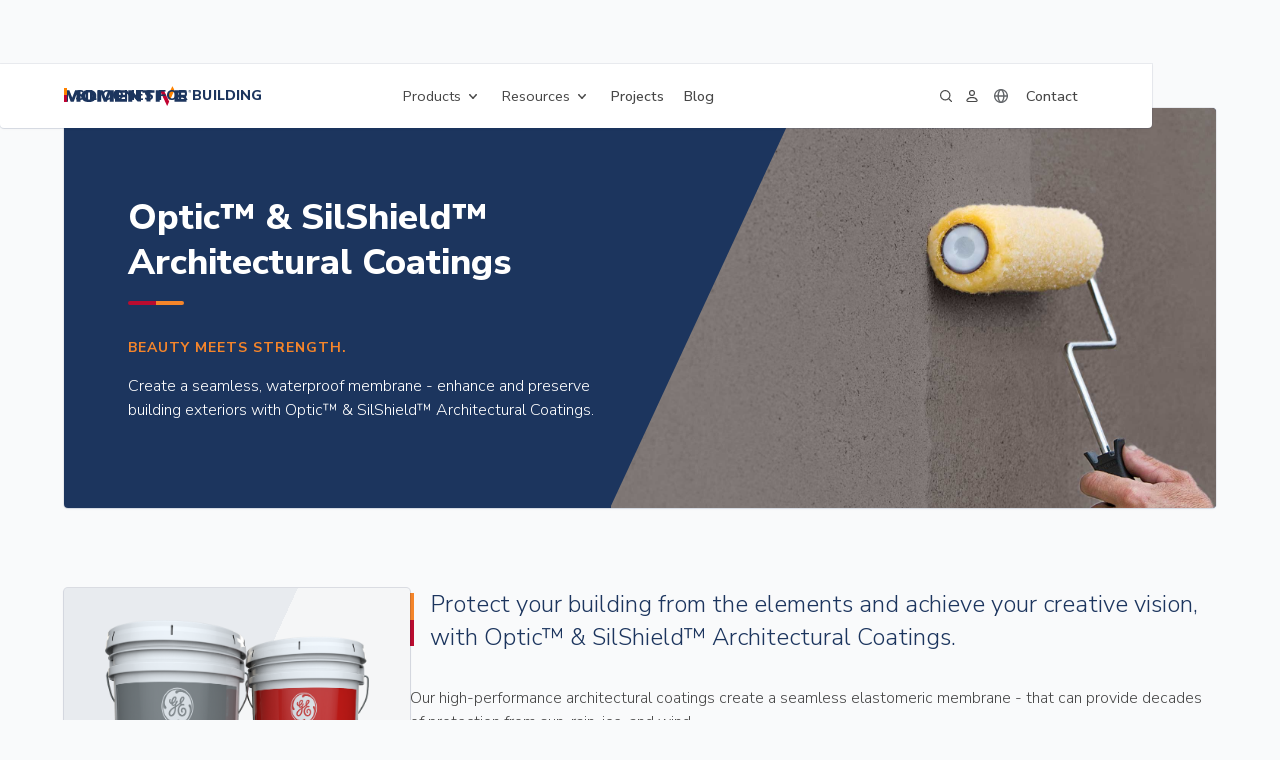

--- FILE ---
content_type: text/html
request_url: https://siliconeforbuilding.com/products/optic-silshield-architectural-coatings
body_size: 22584
content:
<!DOCTYPE html><!-- Last Published: Fri Jan 16 2026 14:44:23 GMT+0000 (Coordinated Universal Time) --><html data-wf-domain="siliconeforbuilding.com" data-wf-page="6525d7c6e1da186cabefd0a1" data-wf-site="5dbc0174c0a7286abed6d230" data-wf-collection="6525d7c6e1da186cabefcfe2" data-wf-item-slug="optic-silshield-architectural-coatings"><head><meta charset="utf-8"/><title>Optic™ &amp; SilShield™ Architectural Coatings | Momentive Silicones for Building</title><meta content="Create a seamless, waterproof membrane, enhance and preserve building exteriors with Optic™ &amp; SilShield™ Architectural Coatings. Connect with our sales team." name="description"/><meta content="Optic™ &amp; SilShield™ Architectural Coatings | Momentive Silicones for Building" property="og:title"/><meta content="Create a seamless, waterproof membrane, enhance and preserve building exteriors with Optic™ &amp; SilShield™ Architectural Coatings. Connect with our sales team." property="og:description"/><meta content="Optic™ &amp; SilShield™ Architectural Coatings | Momentive Silicones for Building" property="twitter:title"/><meta content="Create a seamless, waterproof membrane, enhance and preserve building exteriors with Optic™ &amp; SilShield™ Architectural Coatings. Connect with our sales team." property="twitter:description"/><meta property="og:type" content="website"/><meta content="summary_large_image" name="twitter:card"/><meta content="width=device-width, initial-scale=1" name="viewport"/><meta content="6CkmFJipP4sRdqGfJEl1299fVNK8yJaUg1lN238hD4o" name="google-site-verification"/><link href="https://cdn.prod.website-files.com/5dbc0174c0a7286abed6d230/css/siliconeforbuilding.webflow.shared.85c533942.min.css" rel="stylesheet" type="text/css" integrity="sha384-hcUzlCbFN6gFEUh/UVt3KlUqVHQ5NsWTXwxKED/ELUrtaoR4J9jYnbQOXFGZl+GR" crossorigin="anonymous"/><style>@media (max-width:991px) and (min-width:768px) {html.w-mod-js:not(.w-mod-ix) [data-w-id="5b8ecb5b-4d50-abb2-b67c-1dbc09f08309"] {-webkit-transform:translate3d(0, 0, 0) scale3d(1, 1, 1) rotateX(0) rotateY(0) rotateZ(0DEG) skew(0, 0);-moz-transform:translate3d(0, 0, 0) scale3d(1, 1, 1) rotateX(0) rotateY(0) rotateZ(0DEG) skew(0, 0);-ms-transform:translate3d(0, 0, 0) scale3d(1, 1, 1) rotateX(0) rotateY(0) rotateZ(0DEG) skew(0, 0);transform:translate3d(0, 0, 0) scale3d(1, 1, 1) rotateX(0) rotateY(0) rotateZ(0DEG) skew(0, 0);}html.w-mod-js:not(.w-mod-ix) [data-w-id="5b8ecb5b-4d50-abb2-b67c-1dbc09f0830b"] {display:none;height:0px;}}@media (max-width:767px) and (min-width:480px) {html.w-mod-js:not(.w-mod-ix) [data-w-id="5b8ecb5b-4d50-abb2-b67c-1dbc09f08309"] {-webkit-transform:translate3d(0, 0, 0) scale3d(1, 1, 1) rotateX(0) rotateY(0) rotateZ(0DEG) skew(0, 0);-moz-transform:translate3d(0, 0, 0) scale3d(1, 1, 1) rotateX(0) rotateY(0) rotateZ(0DEG) skew(0, 0);-ms-transform:translate3d(0, 0, 0) scale3d(1, 1, 1) rotateX(0) rotateY(0) rotateZ(0DEG) skew(0, 0);transform:translate3d(0, 0, 0) scale3d(1, 1, 1) rotateX(0) rotateY(0) rotateZ(0DEG) skew(0, 0);}html.w-mod-js:not(.w-mod-ix) [data-w-id="5b8ecb5b-4d50-abb2-b67c-1dbc09f0830b"] {display:none;height:0px;}}@media (max-width:479px) {html.w-mod-js:not(.w-mod-ix) [data-w-id="5b8ecb5b-4d50-abb2-b67c-1dbc09f08309"] {-webkit-transform:translate3d(0, 0, 0) scale3d(1, 1, 1) rotateX(0) rotateY(0) rotateZ(0DEG) skew(0, 0);-moz-transform:translate3d(0, 0, 0) scale3d(1, 1, 1) rotateX(0) rotateY(0) rotateZ(0DEG) skew(0, 0);-ms-transform:translate3d(0, 0, 0) scale3d(1, 1, 1) rotateX(0) rotateY(0) rotateZ(0DEG) skew(0, 0);transform:translate3d(0, 0, 0) scale3d(1, 1, 1) rotateX(0) rotateY(0) rotateZ(0DEG) skew(0, 0);}html.w-mod-js:not(.w-mod-ix) [data-w-id="5b8ecb5b-4d50-abb2-b67c-1dbc09f0830b"] {display:none;height:0px;}}</style><link href="https://fonts.googleapis.com" rel="preconnect"/><link href="https://fonts.gstatic.com" rel="preconnect" crossorigin="anonymous"/><script src="https://ajax.googleapis.com/ajax/libs/webfont/1.6.26/webfont.js" type="text/javascript"></script><script type="text/javascript">WebFont.load({  google: {    families: ["Ubuntu:300,300italic,400,400italic,500,500italic,700,700italic","Nunito Sans:200,300,regular,500,600,700,800,900","Sacramento:regular"]  }});</script><script type="text/javascript">!function(o,c){var n=c.documentElement,t=" w-mod-";n.className+=t+"js",("ontouchstart"in o||o.DocumentTouch&&c instanceof DocumentTouch)&&(n.className+=t+"touch")}(window,document);</script><link href="https://cdn.prod.website-files.com/5dbc0174c0a7286abed6d230/65ccecccd7e65eea906aff73_MPM_CS_Favicon.png" rel="shortcut icon" type="image/x-icon"/><link href="https://cdn.prod.website-files.com/5dbc0174c0a7286abed6d230/65ccecd0f1244f43cbdf0123_MPM_CS_WebClip.png" rel="apple-touch-icon"/><link href="https://siliconeforbuilding.com/products/optic-silshield-architectural-coatings" rel="canonical"/><script type="application/ld+json">
{
  "@context": "https://schema.org",
  "@type": "CollectionPage",

  "@id": "https://siliconeforbuilding.com/products/optic-silshield-architectural-coatings#collection",
  "url": "https://siliconeforbuilding.com/products/optic-silshield-architectural-coatings",

  "name": "Optic™ &amp; SilShield™ Architectural Coatings",
  "description": "Create a seamless, waterproof membrane - enhance and preserve building exteriors with Optic™ &amp; SilShield™ Architectural Coatings. ",
  "image": "https://cdn.prod.website-files.com/5dbc1154df87c0aaea47bac4/65ce4986308a041c5554b45a_Architectural-Coatings.jpg",

  "about": {
    "@type": "Thing",
    "name": "Architectural Coatings"
  },

  "brand": {
    "@type": "Brand",
    "name": "Momentive"
  },

  "additionalProperty": [
    {
      "@type": "PropertyValue",
      "name": "Tag Line",
      "value": "Beauty meets strength."
    },
    {
      "@type": "PropertyValue",
      "name": "Lab Testing Available",
      "value": "false"
    },
    {
      "@type": "PropertyValue",
      "name": "Warranty Type",
      "value": "Sealants Warranty"
    }
  ],

  "isPartOf": {
    "@type": "WebSite",
    "@id": "https://siliconeforbuilding.com/#website"
  },

  "publisher": {
    "@type": "Organization",
    "@id": "https://siliconeforbuilding.com/#organization"
  }
}
</script>
<!-- Auto Forward Chinese Browser Language -->
<script>
// Define currentLanguage outside the $(document).ready() scope
let currentLanguage = window.location.hostname.split('.')[0];

// Auto-redirect if the browser's language is set to any type of Chinese
if (navigator.language.match(/^zh/) && currentLanguage !== 'zh') {
    window.location.href = 'https://siliconeforbuilding.cn' + window.location.pathname;
}
</script>

<script>
// --- CONFIG ---
const EN_CANONICAL = 'siliconeforbuilding.com'; // or 'www.siliconeforbuilding.com'

// cookies
function getCookie(name){
  const m = document.cookie.match(new RegExp('(?:^|; )' + name.replace(/[-[\]/{}()*+?.\\^$|]/g,'\\$&') + '=([^;]*)'));
  return m ? decodeURIComponent(m[1]) : '';
}

// utils
function toSub(code){ return (code||'').toLowerCase(); }
function isEnglishHost(h){
  const hh = (h||'').toLowerCase();
  return hh === 'siliconeforbuilding.com' || hh === 'www.siliconeforbuilding.com';
}
function hostFor(lang, currentHost){
  const sub = toSub(lang);

  // IMPORTANT: never auto-redirect .com to .cn based on memory
  if (sub === 'zh') return currentHost; // do nothing if cookie says 'zh'

  if (sub === 'en'){
    return isEnglishHost(currentHost) ? currentHost : EN_CANONICAL;
  }
  return `${sub}.siliconeforbuilding.com`;
}

// bootstrap (run only on .com)
(function(){
  var h = location.hostname;
  var hl = h.toLowerCase();
  var isDotCom = hl.endsWith('.siliconeforbuilding.com') || hl === 'siliconeforbuilding.com' || hl === 'www.siliconeforbuilding.com';
  if (!isDotCom) return;

  // already on a lang subdomain (not www) → do nothing
  if (/^[a-z]{2}(?:-[a-z0-9]+)?\./i.test(h) && !hl.startsWith('www.')) return;

  // preferred (Weglot -> Weglot cookie -> our helper cookie)
  var preferred =
    (window.Weglot && typeof Weglot.getCurrentLang === 'function' && Weglot.getCurrentLang()) ||
    getCookie('weglot_selected_language') ||
    getCookie('user_lang');

  // If preferred is zh, ignore (don't bounce users to .cn automatically)
  if (!preferred || toSub(preferred) === 'zh') return;

  var targetHost = hostFor(preferred, h);
  if (targetHost && targetHost.toLowerCase() !== hl){
    var l = window.location;
    window.location.replace(`${l.protocol}//${targetHost}${l.pathname}${l.search}${l.hash}`);
  }
})();
</script>


<script type="text/javascript" src="https://cdn.weglot.com/weglot.min.js"></script>

<script>
    Weglot.initialize({
        api_key: 'wg_1b309680720281d38e03e8f9bc791ffe2'
    });
</script>

<!-- Osano Script -->
<script src="https://cmp.osano.com/AzZctmRuFhWYGMpW/7af72937-44a1-4d70-83a8-9b06756b9f68/osano.js"></script>

<!-- Google Tag Manager -->
<script>(function(w,d,s,l,i){w[l]=w[l]||[];w[l].push({'gtm.start':
new Date().getTime(),event:'gtm.js'});var f=d.getElementsByTagName(s)[0],
j=d.createElement(s),dl=l!='dataLayer'?'&l='+l:'';j.async=true;j.src=
'https://www.googletagmanager.com/gtm.js?id='+i+dl;f.parentNode.insertBefore(j,f);
})(window,document,'script','dataLayer','GTM-M4VWFGJ');</script>

<!-- Remove default select appearance -->
<style> select { -webkit-appearance: none!important; } </style>

<!-- Memberstack webflow package -->
<script data-memberstack-app="app_cm6gk1byv004g0sw39wi4amn0" src="https://static.memberstack.com/scripts/v1/memberstack.js" type="text/javascript"></script><link rel="alternate" hreflang="x-default" href="https://siliconeforbuilding.com/products/optic-silshield-architectural-coatings">
<link rel="alternate" hreflang="zh" href="https://www.siliconeforbuilding.cn/products/optic-silshield-architectural-coatings">
<link rel="alternate" hreflang="en" href="https://siliconeforbuilding.com/products/optic-silshield-architectural-coatings">
<link rel="alternate" hreflang="es" href="https://es.siliconeforbuilding.com/products/optic-silshield-architectural-coatings">
<link rel="alternate" hreflang="de" href="https://de.siliconeforbuilding.com/products/optic-silshield-architectural-coatings">
<link rel="alternate" hreflang="fr" href="https://fr.siliconeforbuilding.com/products/optic-silshield-architectural-coatings">
<link rel="alternate" hreflang="pt-br" href="https://pt-br.siliconeforbuilding.com/products/optic-silshield-architectural-coatings">
<link rel="alternate" hreflang="ja" href="https://ja.siliconeforbuilding.com/products/optic-silshield-architectural-coatings">
<link rel="alternate" hreflang="fr-ca" href="https://fr-ca.siliconeforbuilding.com/products/optic-silshield-architectural-coatings">
<link rel="alternate" hreflang="es-mx" href="https://es-mx.siliconeforbuilding.com/products/optic-silshield-architectural-coatings">
<link rel="alternate" hreflang="pt" href="https://pt.siliconeforbuilding.com/products/optic-silshield-architectural-coatings">
<link rel="alternate" hreflang="ko" href="https://ko.siliconeforbuilding.com/products/optic-silshield-architectural-coatings">


<!-- Finsweet Attributes -->
<script async type="module"
src="https://cdn.jsdelivr.net/npm/@finsweet/attributes@2/attributes.js"
fs-list
></script>
<script src="https://cdn.prod.website-files.com/5dbc0174c0a7286abed6d230%2F6544eda5f000985a163a8687%2F68d5691158758866e4046b0d%2Ffinsweetcomponentsconfig-1.0.0.js" type="module" async="" siteId="5dbc0174c0a7286abed6d230" finsweet="components"></script><script type="text/javascript">window.__WEBFLOW_CURRENCY_SETTINGS = {"currencyCode":"USD","symbol":"$","decimal":".","fractionDigits":2,"group":",","template":"{{wf {\"path\":\"symbol\",\"type\":\"PlainText\"} }} {{wf {\"path\":\"amount\",\"type\":\"CommercePrice\"} }} {{wf {\"path\":\"currencyCode\",\"type\":\"PlainText\"} }}","hideDecimalForWholeNumbers":false};</script></head><body class="sp-body"><div data-animation="default" class="sp-section sp-nav w-nav" data-easing2="ease" data-easing="ease" data-collapse="medium" role="banner" data-no-scroll="1" data-duration="400" data-doc-height="1"><div class="sp-container sp-padding-container sp-nav"><a href="/" class="sp-nav-brand w-nav-brand"><img src="https://cdn.prod.website-files.com/5dbc0174c0a7286abed6d230/6596dc4c9a5757af63fc0f42_mpm_logo_colortm_master.svg" loading="lazy" data-w-id="df41bafc-1c76-322a-b487-aab48d46ef35" alt="Momentive logo" class="sp-mpm-logo"/><div data-w-id="df41bafc-1c76-322a-b487-aab48d46ef36" class="sp-sfb-wrap"><div class="sp-vert-divider sp-divider-smaller"><div class="vert-divider-half smaller"></div><div class="vert-divider-half red smaller"></div></div><div class="sp-sfb-tag">Silicones for building</div></div></a><div class="sp-nav-item-wrap"><nav role="navigation" class="sp-nav-menu w-nav-menu"><div data-hover="false" data-delay="500" data-w-id="f8b60e3d-2968-eccb-38aa-681227023347" class="sp-link-dropdown sp-nav-mob-amend w-dropdown"><div class="sp-nav-link sp-amend-nav-link-mob sp-link-with-icon w-dropdown-toggle"><div class="sp-drop-text-with-icon">Products</div><div id="search-icon" class="sp-nav-icon w-embed"><svg width="16" height="16" fill="none" viewBox="4 4 16 16">
  <path stroke="currentColor" stroke-linecap="round" stroke-linejoin="round" stroke-width="1.5" d="M15.25 10.75L12 14.25L8.75 10.75"/>
</svg></div><div id="w-node-f8b60e3d-2968-eccb-38aa-68122702334c-c8a32ae6" class="sp-dropdown-rectangle-wrap"><div class="sp-drop-recrtabgle"></div><div class="sp-cover-low-rectangle"></div></div></div><nav class="sp-dropdown-wrap w-dropdown-list"><div class="sp-container sp-padding-container sp-dropdown-container"><a href="/products/elemax-air-and-water-resistive-barrier-coatings" class="sp-nav-link sp-dropdown-link w-inline-block"><div class="sp-paragraph sp-semibold sp-blue sp-nav-dropdwon-title"><strong>Elemax</strong>™ Air &amp; Water-Resistive Barrier Coatings</div><p class="sp-paragraph-0-875 sp-nav-dropdown-text">Elemax Coatings create a seamless membrane beneath the façade to defend against the threat of air and water damage.</p></a><a href="/products/enduris-roof-coatings" class="sp-nav-link sp-dropdown-link w-inline-block"><div class="sp-paragraph sp-semibold sp-blue sp-nav-dropdwon-title"><strong>Enduris</strong>™ Roof Coatings</div><p class="sp-paragraph-0-875 sp-nav-dropdown-text">Enduris Roof Coatings preserve and extend roof integrity by forming an impermeable, weather-resistant barrier.</p></a><a href="/products/optic-silshield-architectural-coatings" aria-current="page" class="sp-nav-link sp-dropdown-link w-inline-block w--current"><div class="sp-paragraph sp-semibold sp-blue sp-nav-dropdwon-title"><strong>Optic</strong>™ &amp; <strong>SilShield</strong>™ Architectural Coatings</div><p class="sp-paragraph-0-875 sp-nav-dropdown-text">Optic and SilShield Coatings preserve building aesthetics while providing lasting protection against environmental forces.</p></a><a href="/products/ultraglaze-structural-silicone-glazing-sealants" class="sp-nav-link sp-dropdown-link w-inline-block"><div class="sp-paragraph sp-semibold sp-blue sp-nav-dropdwon-title"><strong>UltraGlaze</strong>™ Structural Silicone Glazing Sealants</div><p class="sp-paragraph-0-875 sp-nav-dropdown-text">UltraGlaze Sealants create a strong and durable bond in glass curtain walls that maintain safe and stunning glass facades.</p></a><a href="/products/silpruf-weatherseal-sealants" class="sp-nav-link sp-dropdown-link w-inline-block"><div class="sp-paragraph sp-semibold sp-blue sp-nav-dropdwon-title"><strong>SilPruf</strong>™ Weatherseal Sealants</div><p class="sp-paragraph-0-875 sp-nav-dropdown-text">SilPruf Weatherseal Sealants support movement while securing exterior building joints against weather exposure.</p></a><a href="/products/edgesil-insulating-glass-sealants" class="sp-nav-link sp-dropdown-link w-inline-block"><div class="sp-paragraph sp-semibold sp-blue sp-nav-dropdwon-title"><strong>EdgeSil</strong>™ Insulating Glass Sealants</div><p class="sp-paragraph-0-875 sp-nav-dropdown-text">A powerful seal that bonds glass lites and spacers together - supporting the integrity of air- or gas-filled insulating units.</p></a><a href="/products/rapidstrength-silglaze-ii-residential-glazing-sealants" class="sp-nav-link sp-dropdown-link w-inline-block"><div class="sp-paragraph sp-semibold sp-blue sp-nav-dropdwon-title"><strong>RapidStrength</strong>™ &amp; <strong>SilGlaze</strong>™ <strong>II</strong> Residential Glazing Sealants</div><p class="sp-paragraph-0-875 sp-nav-dropdown-text">RapidStrength Sealants secure joints and retain maximum adhesion for a long, high-performance life.</p></a><a href="/products/interior-finishing-general-purpose-sealants" class="sp-nav-link sp-dropdown-link w-inline-block"><div class="sp-paragraph sp-semibold sp-blue sp-nav-dropdwon-title">Interior Finishing &amp; General Purpose Sealants</div><p class="sp-paragraph-0-875 sp-nav-dropdown-text">Deliver adhesion and flexible sealing performance for a wide range of non-structural applications.</p></a></div></nav></div><div data-hover="false" data-delay="500" data-w-id="f8b60e3d-2968-eccb-38aa-681227023392" class="sp-link-dropdown sp-nav-mob-amend w-dropdown"><div class="sp-nav-link sp-amend-nav-link-mob sp-link-with-icon w-dropdown-toggle"><div class="sp-drop-text-with-icon">Resources</div><div class="sp-dropdown-rectangle-wrap"><div class="sp-drop-recrtabgle"></div><div class="sp-cover-low-rectangle"></div></div><div id="search-icon" class="sp-nav-icon w-embed"><svg width="16" height="16" fill="none" viewBox="4 4 16 16">
  <path stroke="currentColor" stroke-linecap="round" stroke-linejoin="round" stroke-width="1.5" d="M15.25 10.75L12 14.25L8.75 10.75"/>
</svg></div></div><nav class="sp-dropdown-wrap w-dropdown-list"><div class="sp-container sp-padding-container sp-dropdown-container"><a href="/document-center" class="sp-nav-link sp-dropdown-link w-inline-block"><div id="w-node-f8b60e3d-2968-eccb-38aa-68122702339d-c8a32ae6" class="sp-dropdown-icon-text-wrap"><div class="sp-drop-nav-icon w-embed"><svg width="14" height="14" viewBox="4 4 16 16" fill="none" xmlns="http://www.w3.org/2000/svg">
  <path fill="currentColor" d="M12.75 4.75a.75.75 0 0 0-1.5 0h1.5Zm-.75 5.5-.557.502a.75.75 0 0 0 1.114 0L12 10.25Zm-1.693-3.002a.75.75 0 0 0-1.114 1.004l1.114-1.004Zm4.5 1.004a.75.75 0 1 0-1.114-1.004l1.114 1.004ZM11.25 4.75v5.5h1.5v-5.5h-1.5Zm1.307 4.998-2.25-2.5-1.114 1.004 2.25 2.5 1.114-1.004Zm0 1.004 2.25-2.5-1.114-1.004-2.25 2.5 1.114 1.004ZM9.75 13.75h.75a.75.75 0 0 0-.75-.75v.75Zm4.5 0V13a.75.75 0 0 0-.75.75h.75ZM7.187 6.57a.75.75 0 0 0-.374-1.452l.374 1.453Zm10-1.452a.75.75 0 1 0-.374 1.453l.374-1.453ZM16.25 18.5h-8.5V20h8.5v-1.5ZM5.5 16.25v-2.5H4v2.5h1.5Zm0-2.5v-5H4v5h1.5Zm-.75.75h5V13h-5v1.5ZM9 13.75v.5h1.5v-.5H9ZM11.75 17h.5v-1.5h-.5V17ZM15 14.25v-.5h-1.5v.5H15Zm5 2v-2.5h-1.5v2.5H20Zm-5.75-1.75h5V13h-5v1.5Zm5.75-.75v-5h-1.5v5H20ZM12.25 17A2.75 2.75 0 0 0 15 14.25h-1.5c0 .69-.56 1.25-1.25 1.25V17Zm-4.5 1.5a2.25 2.25 0 0 1-2.25-2.25H4A3.75 3.75 0 0 0 7.75 20v-1.5ZM9 14.25A2.75 2.75 0 0 0 11.75 17v-1.5c-.69 0-1.25-.56-1.25-1.25H9ZM16.25 20A3.75 3.75 0 0 0 20 16.25h-1.5a2.25 2.25 0 0 1-2.25 2.25V20ZM5.5 8.75c0-1.047.716-1.93 1.687-2.18l-.374-1.452A3.751 3.751 0 0 0 4 8.75h1.5Zm14.5 0a3.751 3.751 0 0 0-2.813-3.632l-.374 1.453A2.251 2.251 0 0 1 18.5 8.75H20Z"/>
</svg></div><div class="sp-paragraph sp-semibold sp-blue sp-nav-dropdwon-title">Document Center</div></div><p class="sp-paragraph-0-875 sp-nav-dropdown-text">A complete range of technical documentation, certification, marketing materials and more.</p></a><a href="/resources#project-support" class="sp-nav-link sp-dropdown-link w-inline-block"><div class="sp-dropdown-icon-text-wrap"><div class="sp-drop-nav-icon w-embed"><svg width="14" height="14" viewBox="4 4 16 16" fill="none" xmlns="http://www.w3.org/2000/svg">
  <path stroke="currentColor" stroke-linecap="round" stroke-linejoin="round" stroke-width="1.5" d="M12.75 4.75h-5a2 2 0 0 0-2 2v10.5a2 2 0 0 0 2 2h3.5m1.5-14.5v3.5a2 2 0 0 0 2 2h3.5m-5.5-5.5 5.5 5.5m0 0v1m1 3.5s-1.929 2.09-2.893 4.5l-1.607-1.929"/>
</svg></div><div class="sp-paragraph sp-semibold sp-blue sp-nav-dropdwon-title">Project Support</div></div><p class="sp-paragraph-0-875 sp-nav-dropdown-text">Explore our range of submittals and forms designed with your project in mind.</p></a><a href="/submittal-builder" class="sp-nav-link sp-dropdown-link w-inline-block"><div class="sp-dropdown-icon-text-wrap"><div class="sp-drop-nav-icon w-embed"><svg width="14" height="14" viewBox="4 4 16 16" fill="none" xmlns="http://www.w3.org/2000/svg">
<path d="M10.25 19.25H6.75C5.64543 19.25 4.75 18.3546 4.75 17.25V7.75H17.25C18.3546 7.75 19.25 8.64543 19.25 9.75V11.25" stroke="currentColor" stroke-width="1.5" stroke-linecap="round" stroke-linejoin="round"/>
<path d="M13.5 7.5L12.5685 5.7923C12.2181 5.14977 11.5446 4.75 10.8127 4.75H6.75C5.64543 4.75 4.75 5.64543 4.75 6.75V11" stroke="currentColor" stroke-width="1.5" stroke-linecap="round" stroke-linejoin="round"/>
<path d="M14.75 17.75L16.5 19.25L19.25 15.75" stroke="currentColor" stroke-width="1.5" stroke-linecap="round" stroke-linejoin="round"/>
</svg></div><div class="sp-paragraph sp-semibold sp-blue sp-nav-dropdwon-title">Architectural Submittal Builder</div></div><p class="sp-paragraph-0-875 sp-nav-dropdown-text">Find, collate and download documents needed for project specifications and submittals.</p></a><a href="/resources#warranties" class="sp-nav-link sp-dropdown-link w-inline-block"><div class="sp-dropdown-icon-text-wrap"><div class="sp-drop-nav-icon w-embed"><svg width="14" height="14" viewBox="4 4 16 16" fill="none" xmlns="http://www.w3.org/2000/svg">
  <path stroke="currentColor" stroke-linecap="round" stroke-linejoin="round" stroke-width="1.5" d="m17.25 9.25-4.5-4.5m4.5 4.5h-3.5a1 1 0 0 1-1-1v-3.5m4.5 4.5v1m-4.5-5.5h-6a2 2 0 0 0-2 2v10.5a2 2 0 0 0 2 2h3.5m3.5-4.4 2.75-1.1 2.75 1.1s0 4.4-2.75 4.4-2.75-4.4-2.75-4.4Z"/>
</svg></div><div class="sp-paragraph sp-semibold sp-blue sp-nav-dropdwon-title">Warranties</div></div><p class="sp-paragraph-0-875 sp-nav-dropdown-text">View our different warranties, and apply for your warranty today.</p></a><a href="/webinars" class="sp-nav-link sp-dropdown-link w-inline-block"><div class="sp-dropdown-icon-text-wrap"><div class="sp-drop-nav-icon w-embed"><svg width="14" height="14" viewBox="4 4 16 16" fill="none" xmlns="http://www.w3.org/2000/svg">
  <path stroke="currentColor" stroke-linecap="round" stroke-linejoin="round" stroke-width="1.5" d="m15.25 10 4-1.25v6.5l-4-1.25M4.75 8.75v6.5a2 2 0 0 0 2 2h8.5V6.75h-8.5a2 2 0 0 0-2 2Z"/>
</svg></div><div class="sp-paragraph sp-semibold sp-blue sp-nav-dropdwon-title">Webinars on Demand</div></div><p class="sp-paragraph-0-875 sp-nav-dropdown-text">Discover expert insights, best practice and advice on silicone construction sealants.</p></a><a href="/enduris-training-webinars" class="sp-nav-link sp-dropdown-link w-inline-block"><div class="sp-dropdown-icon-text-wrap"><div class="sp-drop-nav-icon w-embed"><svg width="14" height="14" viewBox="4 4 16 16" fill="none" xmlns="http://www.w3.org/2000/svg">
<path d="M4.75 10L12 5.75L19.2501 10L12 14.25L4.75 10Z" stroke="currentColor" stroke-width="1.5" stroke-linecap="round" stroke-linejoin="round"/>
<path d="M12.5 10C12.5 10.2761 12.2761 10.5 12 10.5C11.7239 10.5 11.5 10.2761 11.5 10C11.5 9.72386 11.7239 9.5 12 9.5C12.2761 9.5 12.5 9.72386 12.5 10Z" stroke="currentColor" stroke-linecap="round" stroke-linejoin="round"/>
<path d="M6.75 11.5V16.25C6.75 16.25 8 18.25 12 18.25C16 18.25 17.25 16.25 17.25 16.25V11.5" stroke="currentColor" stroke-width="1.5" stroke-linecap="round" stroke-linejoin="round"/>
</svg></div><div class="sp-paragraph sp-semibold sp-blue sp-nav-dropdwon-title">Enduris™ Roof Coating – E-learning</div></div><p class="sp-paragraph-0-875 sp-nav-dropdown-text">Learn everything you need to know about Enduris roof coating.</p></a><a href="/resources#calculators" class="sp-nav-link sp-dropdown-link w-inline-block"><div class="sp-dropdown-icon-text-wrap"><div class="sp-drop-nav-icon w-embed"><svg width="14" height="14" viewBox="4 4 16 16" fill="none" xmlns="http://www.w3.org/2000/svg">
  <path stroke="currentColor" stroke-linecap="round" stroke-linejoin="round" stroke-width="1.5" d="M5.75 14.75 7.5 16.5m0 0 1.75 1.75M7.5 16.5l1.75-1.75M7.5 16.5l-1.75 1.75M10.25 8h-4.5m12.5-.25h-3.5m3.5 7h-3.5m3.5 3.5h-3.5m-6.75-8v-4.5"/>
</svg></div><div class="sp-paragraph sp-semibold sp-blue sp-nav-dropdwon-title">Calculators</div></div><p class="sp-paragraph-0-875 sp-nav-dropdown-text">Get an instant estimate with help from our quick and easy material calculators.</p></a><a href="/resources" class="sp-nav-link sp-dropdown-link sp-key-item w-inline-block"><div class="sp-dropdown-icon-text-wrap"><div id="search-icon" class="sp-drop-nav-icon w-embed"><svg width="14" height="14" viewBox="4 4 16 16" fill="none" xmlns="http://www.w3.org/2000/svg">
  <path stroke="currentColor" stroke-linecap="round" stroke-linejoin="round" stroke-width="1.5" d="M18.25 8.75H5.75L6.57758 17.4396C6.67534 18.4661 7.53746 19.25 8.56857 19.25H15.4314C16.4625 19.25 17.3247 18.4661 17.4224 17.4396L18.25 8.75Z"/>
  <path stroke="currentColor" stroke-linecap="round" stroke-linejoin="round" stroke-width="1.5" d="M19.25 5.75C19.25 5.19772 18.8023 4.75 18.25 4.75H5.75C5.19771 4.75 4.75 5.19772 4.75 5.75V7.75C4.75 8.30228 5.19772 8.75 5.75 8.75H18.25C18.8023 8.75 19.25 8.30228 19.25 7.75V5.75Z"/>
  <path stroke="currentColor" stroke-linecap="round" stroke-linejoin="round" stroke-width="1.5" d="M9.75 13.25H14.25"/>
</svg></div><div class="sp-paragraph sp-semibold sp-orange sp-reg-mobile">View All Our Resources</div></div><p class="sp-paragraph-0-875 sp-nav-dropdown-text">Find the latest information, support and technical tools.</p></a></div></nav></div><a href="/projects" class="sp-nav-link sp-amend-nav-link-mob w-nav-link">Projects</a><a href="/blog" class="sp-nav-link sp-amend-nav-link-mob w-nav-link">Blog</a><a href="/contact" class="sp-nav-link sp-amend-nav-link-mob sp-mobile-nav-online w-nav-link">Contact</a></nav><div class="sp-nav-link sp-icon-link w-nav-button"><div class="sp-nav-icon w-embed"><svg width="12" height="12" viewBox="4 4 16 16" fill="none" xmlns="http://www.w3.org/2000/svg">
  <path stroke="currentColor" stroke-linecap="round" stroke-linejoin="round" stroke-width="1.5" d="M4.75 5.75H19.25"/>
  <path stroke="currentColor" stroke-linecap="round" stroke-linejoin="round" stroke-width="1.5" d="M4.75 18.25H19.25"/>
  <path stroke="currentColor" stroke-linecap="round" stroke-linejoin="round" stroke-width="1.5" d="M4.75 12H19.25"/>
</svg></div></div></div><div class="sp-nav-right"><div data-hover="false" data-delay="500" data-w-id="1ecd78bd-cf9f-b305-14df-737d2f82f6ac" class="sp-link-dropdown sp-mini-test w-dropdown"><div class="sp-nav-link sp-icon-link w-dropdown-toggle"><div id="search-icon" class="sp-nav-icon w-embed"><svg width="12" height="12" viewBox="4 4 16 16" fill="none" xmlns="http://www.w3.org/2000/svg">
  <path stroke="currentColor" stroke-linecap="round" stroke-linejoin="round" stroke-width="1.5" d="M19.25 19.25L15.5 15.5M4.75 11C4.75 7.54822 7.54822 4.75 11 4.75C14.4518 4.75 17.25 7.54822 17.25 11C17.25 14.4518 14.4518 17.25 11 17.25C7.54822 17.25 4.75 14.4518 4.75 11Z"/>
</svg></div><div id="w-node-_1ecd78bd-cf9f-b305-14df-737d2f82f6af-c8a32ae6" class="sp-dropdown-rectangle-wrap"><div class="sp-drop-recrtabgle"></div><div class="sp-cover-low-rectangle sp-search-rectangle"></div></div></div><nav class="sp-dropdown-wrap sp-search-bar w-dropdown-list"><form action="/search" class="sp-search w-form"><div class="search-wrap"><div class="sp-field-with-label"><label for="" class="sp-form-label">Search for products, documents, blogs or articles.</label><input class="sp-text-field sp-no-padding w-input" autofocus="true" maxlength="256" name="query" placeholder="" type="search" id="search" required=""/></div><input type="submit" class="sp-button sp-button-grey w-button" value="Search"/></div></form></nav></div><a data-ms-content="!members" href="/login" class="sp-nav-link sp-icon-link sp-small-icon-link w-inline-block"><div class="sp-nav-icon w-embed"><svg width="12" height="12" viewBox="4 4 16 16" fill="none" xmlns="http://www.w3.org/2000/svg">
<circle cx="12" cy="8" r="3.25" stroke="currentColor" stroke-linecap="round" stroke-linejoin="round" stroke-width="1.5"/>
<path stroke="currentColor" stroke-linecap="round" stroke-linejoin="round" stroke-width="1.5" d="M6.8475 19.25H17.1525C18.2944 19.25 19.174 18.2681 18.6408 17.2584C17.8563 15.7731 16.068 14 12 14C7.93201 14 6.14367 15.7731 5.35924 17.2584C4.82597 18.2681 5.70558 19.25 6.8475 19.25Z"/>
</svg></div></a><a data-ms-action="login-redirect" href="#" class="sp-nav-link sp-icon-link sp-small-icon-link w-inline-block"><div class="sp-nav-icon w-embed"><svg width="12" height="12" viewBox="4 4 16 16" fill="none" xmlns="http://www.w3.org/2000/svg">
<circle cx="12" cy="8" r="3.25" stroke="currentColor" stroke-linecap="round" stroke-linejoin="round" stroke-width="1.5"/>
<path stroke="currentColor" stroke-linecap="round" stroke-linejoin="round" stroke-width="1.5" d="M6.8475 19.25H17.1525C18.2944 19.25 19.174 18.2681 18.6408 17.2584C17.8563 15.7731 16.068 14 12 14C7.93201 14 6.14367 15.7731 5.35924 17.2584C4.82597 18.2681 5.70558 19.25 6.8475 19.25Z"/>
</svg></div></a><div data-hover="false" data-delay="500" id="languagepicker" data-w-id="f8b60e3d-2968-eccb-38aa-6812270233df" class="sp-link-dropdown no-translation sp-mini-test w-dropdown"><div id="language-picker-toggle" class="sp-nav-link sp-link-with-icon sp-small-icon-link w-dropdown-toggle"><div class="flag"><img src="https://cdn.prod.website-files.com/5dbc0174c0a7286abed6d230/64c29fb4131ae6725bbd6756_globe-expanded-grey.svg" loading="lazy" alt="language select icon" class="image-14 sp-lang-icon"/></div><div class="sp-dropdown-rectangle-wrap"><div class="sp-drop-recrtabgle"></div><div class="sp-cover-low-rectangle"></div></div></div><nav id="language-picker-list" class="sp-dropdown-wrap sp-language-picker w-dropdown-list"><div id="en" class="sp-nav-link sp-link-with-icon"><div class="flag"><img src="https://cdn.prod.website-files.com/5dbc0174c0a7286abed6d230/64c29fb4131ae6725bbd6756_globe-expanded-grey.svg" loading="lazy" alt="language select icon" class="image-14 sp-lang-icon"/></div><div class="sp-paragraph sp-language-link">English</div></div><div id="es-mx" class="sp-nav-link sp-link-with-icon"><div class="flag"><img src="https://cdn.prod.website-files.com/5dbc0174c0a7286abed6d230/64c12e7f0ccd6781d9d0ce55_mx.svg" loading="lazy" alt="mexico flag"/></div><div class="sp-paragraph sp-no-break sp-language-link">Español (México)</div></div><div id="es" class="sp-nav-link sp-link-with-icon"><div class="flag"><img src="https://cdn.prod.website-files.com/5dbc0174c0a7286abed6d230/64c12e7f0ccd6781d9d0ce54_es.svg" loading="lazy" alt="spain flag"/></div><div class="sp-paragraph sp-language-link">Español</div></div><div id="fr-ca" class="sp-nav-link sp-link-with-icon"><div class="flag"><img src="https://cdn.prod.website-files.com/5dbc0174c0a7286abed6d230/64c12e7f0ccd6781d9d0ce53_ca.svg" loading="lazy" alt="Canada flag"/></div><div class="sp-paragraph sp-no-break sp-language-link">Français (Canada)</div></div><div id="fr" class="sp-nav-link sp-link-with-icon"><div class="flag"><img src="https://cdn.prod.website-files.com/5dbc0174c0a7286abed6d230/64c12e7f0ccd6781d9d0ce52_fr.svg" loading="lazy" alt="France flag"/></div><div class="sp-paragraph sp-language-link">Français</div></div><div id="de" class="sp-nav-link sp-link-with-icon"><div class="flag"><img src="https://cdn.prod.website-files.com/5dbc0174c0a7286abed6d230/64c12e7f0ccd6781d9d0ce4d_de.svg" loading="lazy" alt="Germany flag"/></div><div class="sp-paragraph sp-language-link">Deutsch</div></div><div id="pt" class="sp-nav-link sp-link-with-icon"><div class="flag"><img src="https://cdn.prod.website-files.com/5dbc0174c0a7286abed6d230/64c12e7f0ccd6781d9d0ce50_pt.svg" loading="lazy" alt="Portugal flag"/></div><div class="sp-paragraph sp-language-link">Português</div></div><div id="pt-br" class="sp-nav-link sp-link-with-icon"><div class="flag"><img src="https://cdn.prod.website-files.com/5dbc0174c0a7286abed6d230/64c12e7f0ccd6781d9d0ce51_br.svg" loading="lazy" alt="Brazil flag"/></div><div class="sp-paragraph sp-no-break sp-language-link">Brasileiro Português</div></div><div id="zh" class="sp-nav-link sp-link-with-icon"><div class="flag"><img src="https://cdn.prod.website-files.com/5dbc0174c0a7286abed6d230/64c12e7f0ccd6781d9d0ce4f_cn.svg" loading="lazy" alt="China flag"/></div><div class="sp-paragraph sp-language-link">中文 (简体)</div></div><div id="ja" class="sp-nav-link sp-link-with-icon"><div class="flag"><img src="https://cdn.prod.website-files.com/5dbc0174c0a7286abed6d230/64c12e7f0ccd6781d9d0ce4e_jp.svg" loading="lazy" alt="Japan flag"/></div><div class="sp-paragraph sp-language-link">日本語</div></div><div id="ko" class="sp-nav-link sp-link-with-icon"><div class="flag"><img src="https://cdn.prod.website-files.com/5dbc0174c0a7286abed6d230/64c12e7f0ccd6781d9d0ce56_kr.svg" loading="lazy" alt="korean flag"/></div><div class="sp-language-link">한국어</div></div></nav></div><a href="/contact" class="sp-nav-link sp-amend-nav-link-mob sp-desktop-only w-nav-link">Contact</a></div></div></div><div class="sp-section"><div class="sp-container sp-padding-container sp-breadcrumb-wrap"><a href="/" class="sp-paragraph-0-875 sp-breadcrumb">Home</a><div class="sp-paragraph-0-875 sp-breadcrubm-divider">/</div><a href="/products/optic-silshield-architectural-coatings" aria-current="page" class="sp-paragraph-0-875 sp-breadcrumb w--current">Architectural Coatings</a></div><div class="sp-container sp-padding-container sp-hero-container"><div class="sp-wrapper sp-hero sp-blue"><div class="sp-column sp-hero-column sp-blue-bg"><h1 class="sp-h2 sp-white-text">Optic™ &amp; SilShield™ Architectural Coatings</h1><div class="sp-divider"></div><h6 class="sp-h6 sp-margin-bottom-1rem">Beauty meets strength.</h6><p class="sp-paragraph sp-white-text">Create a seamless, waterproof membrane - enhance and preserve building exteriors with Optic™ &amp; SilShield™ Architectural Coatings. </p></div><div class="sp-column sp-hero-image-wrap sp-blue-bg"><img src="https://cdn.prod.website-files.com/5dbc0174c0a7286abed6d230/652681118e0e6553b637d3b2_MPM%20Slant%20UP.svg" loading="lazy" alt=" " class="sp-down-slope sp-hide-below-tablet"/><div style="background-image:url(&quot;https://cdn.prod.website-files.com/5dbc1154df87c0aaea47bac4/65ce4986308a041c5554b45a_Architectural-Coatings.jpg&quot;)" class="sp-hero-image"></div></div></div></div></div><div class="sp-section"><div class="sp-container sp-padding-container sp-2col-wrap sp-margin-top-5rem sp-flex-flip-mobile"><div class="sp-30"><div class="sp-wrapper"><div class="sp-thumbnail-image sp-product-image-wrap"><img loading="lazy" src="https://cdn.prod.website-files.com/5dbc1154df87c0aaea47bac4/6356747e6c13b13b04f55088_GE_Constuction_Architectural_Family_1500x1500.png" alt="" sizes="100vw" srcset="https://cdn.prod.website-files.com/5dbc1154df87c0aaea47bac4/6356747e6c13b13b04f55088_GE_Constuction_Architectural_Family_1500x1500-p-500.png 500w, https://cdn.prod.website-files.com/5dbc1154df87c0aaea47bac4/6356747e6c13b13b04f55088_GE_Constuction_Architectural_Family_1500x1500-p-800.png 800w, https://cdn.prod.website-files.com/5dbc1154df87c0aaea47bac4/6356747e6c13b13b04f55088_GE_Constuction_Architectural_Family_1500x1500-p-1080.png 1080w, https://cdn.prod.website-files.com/5dbc1154df87c0aaea47bac4/6356747e6c13b13b04f55088_GE_Constuction_Architectural_Family_1500x1500.png 1336w" class="sp-product-image"/></div><div id="related-resources" class="sp-padding-2rem"><h5 class="sp-h5 sp-margin-bottom-1rem">Related Resources</h5><a href="/sealants-and-coatings-warranty" class="sp-side-menu-link w-inline-block"><div class="sp-side-icon-wrap"><div id="search-icon" class="sp-nav-icon sp-orange w-embed"><svg width="14" height="14" viewBox="4 4 16 16" fill="none" xmlns="http://www.w3.org/2000/svg">
<path d="M17.25 15.75V16.25C17.25 17.9069 15.9069 19.25 14.25 19.25H7.75C6.09315 19.25 4.75 17.9069 4.75 16.25V7.75C4.75 6.09315 6.09315 4.75 7.75 4.75H10.25" stroke="currentColor" stroke-width="1.5" stroke-linecap="round" stroke-linejoin="round"/>
<path d="M18.7391 7.72763L19.2695 8.25796L19.2695 8.25796L18.7391 7.72763ZM15.456 11.0108L15.9863 11.5411L15.9863 11.5411L15.456 11.0108ZM14.4669 11.5708L14.6488 12.2984L14.6488 12.2984L14.4669 11.5708ZM11.75 12.25L11.0224 12.0681C10.9585 12.3237 11.0334 12.594 11.2197 12.7803C11.406 12.9666 11.6763 13.0415 11.9319 12.9776L11.75 12.25ZM12.4292 9.53312L13.1568 9.71502L13.1568 9.71502L12.4292 9.53312ZM12.9892 8.544L13.5196 9.07433L13.5196 9.07433L12.9892 8.544ZM16.2724 5.26088L15.742 4.73055L15.742 4.73055L16.2724 5.26088ZM18.7391 5.26088L18.2088 5.79121L18.2088 5.79121L18.7391 5.26088ZM18.2088 7.1973L14.9257 10.4804L15.9863 11.5411L19.2695 8.25796L18.2088 7.1973ZM14.285 10.8432L11.5681 11.5224L11.9319 12.9776L14.6488 12.2984L14.285 10.8432ZM12.4776 12.4319L13.1568 9.71502L11.7016 9.35122L11.0224 12.0681L12.4776 12.4319ZM13.5196 9.07433L16.8027 5.79121L15.742 4.73055L12.4589 8.01367L13.5196 9.07433ZM13.1568 9.71502C13.2174 9.47253 13.3428 9.25108 13.5196 9.07433L12.4589 8.01367C12.0899 8.38265 11.8282 8.84498 11.7016 9.35122L13.1568 9.71502ZM14.9257 10.4804C14.7489 10.6572 14.5275 10.7826 14.285 10.8432L14.6488 12.2984C15.155 12.1718 15.6173 11.9101 15.9863 11.5411L14.9257 10.4804ZM18.2088 5.79121C18.5971 6.17949 18.5971 6.80902 18.2088 7.1973L19.2695 8.25796C20.2435 7.28389 20.2435 5.70462 19.2694 4.73055L18.2088 5.79121ZM19.2694 4.73055C18.2954 3.75648 16.7161 3.75648 15.742 4.73055L16.8027 5.79121C17.191 5.40293 17.8205 5.40293 18.2088 5.79121L19.2694 4.73055Z" fill="currentColor"/>
<path d="M7.75 15.25H14.25" stroke="currentColor" stroke-width="1.5" stroke-linecap="round" stroke-linejoin="round"/>
<path d="M7.75 12.25H9.25" stroke="currentColor" stroke-width="1.5" stroke-linecap="round" stroke-linejoin="round"/>
<path d="M7.75 9.25H9.25" stroke="currentColor" stroke-width="1.5" stroke-linecap="round" stroke-linejoin="round"/>
</svg></div></div><div class="sp-paragraph">Sealant Warranty Request</div></a><a href="/roof-coating-warranty-program" class="sp-side-menu-link w-inline-block w-condition-invisible"><div class="sp-side-icon-wrap"><div id="search-icon" class="sp-nav-icon sp-orange w-embed"><svg width="14" height="14" viewBox="4 4 16 16" fill="none" xmlns="http://www.w3.org/2000/svg">
  <path stroke="currentColor" stroke-linecap="round" stroke-linejoin="round" stroke-width="1.5" d="m17.25 9.25-4.5-4.5m4.5 4.5h-3.5a1 1 0 0 1-1-1v-3.5m4.5 4.5v1m-4.5-5.5h-6a2 2 0 0 0-2 2v10.5a2 2 0 0 0 2 2h3.5m3.5-4.4 2.75-1.1 2.75 1.1s0 4.4-2.75 4.4-2.75-4.4-2.75-4.4Z"/>
</svg></div></div><div class="sp-paragraph">Roof Coating Warranty Request</div></a><a href="/enduris-roof-coating-e-learning" class="sp-side-menu-link w-inline-block w-condition-invisible"><div class="sp-side-icon-wrap"><div id="search-icon" class="sp-nav-icon sp-orange w-embed"><svg width="14" height="14" viewBox="4 4 16 16" fill="none" xmlns="http://www.w3.org/2000/svg">
<path d="M4.75 10L12 5.75L19.2501 10L12 14.25L4.75 10Z" stroke="currentColor" stroke-width="1.5" stroke-linecap="round" stroke-linejoin="round"/>
<path d="M12.5 10C12.5 10.2761 12.2761 10.5 12 10.5C11.7239 10.5 11.5 10.2761 11.5 10C11.5 9.72386 11.7239 9.5 12 9.5C12.2761 9.5 12.5 9.72386 12.5 10Z" stroke="currentColor" stroke-linecap="round" stroke-linejoin="round"/>
<path d="M6.75 11.5V16.25C6.75 16.25 8 18.25 12 18.25C16 18.25 17.25 16.25 17.25 16.25V11.5" stroke="currentColor" stroke-width="1.5" stroke-linecap="round" stroke-linejoin="round"/>
</svg></div></div><div class="sp-paragraph">Roof Coating E-Learning</div></a><a href="/enduris-roof-coating-calculator" class="sp-side-menu-link w-inline-block w-condition-invisible"><div class="sp-side-icon-wrap"><div id="search-icon" class="sp-nav-icon sp-orange w-embed"><svg width="14" height="14" viewBox="4 4 16 16" fill="none" xmlns="http://www.w3.org/2000/svg">
  <path stroke="currentColor" stroke-linecap="round" stroke-linejoin="round" stroke-width="1.5" d="M5.75 14.75 7.5 16.5m0 0 1.75 1.75M7.5 16.5l1.75-1.75M7.5 16.5l-1.75 1.75M10.25 8h-4.5m12.5-.25h-3.5m3.5 7h-3.5m3.5 3.5h-3.5m-6.75-8v-4.5"/>
</svg></div></div><div class="sp-paragraph">Roof Coating Material Calculator</div></a><a href="/submittal-builder" class="sp-side-menu-link w-inline-block w-condition-invisible"><div class="sp-side-icon-wrap"><div id="search-icon" class="sp-nav-icon sp-orange w-embed"><svg width="14" height="14" viewBox="4 4 16 16" fill="none" xmlns="http://www.w3.org/2000/svg">
<path d="M10.25 19.25H6.75C5.64543 19.25 4.75 18.3546 4.75 17.25V7.75H17.25C18.3546 7.75 19.25 8.64543 19.25 9.75V11.25" stroke="currentColor" stroke-width="1.5" stroke-linecap="round" stroke-linejoin="round"/>
<path d="M13.5 7.5L12.5685 5.7923C12.2181 5.14977 11.5446 4.75 10.8127 4.75H6.75C5.64543 4.75 4.75 5.64543 4.75 6.75V11" stroke="currentColor" stroke-width="1.5" stroke-linecap="round" stroke-linejoin="round"/>
<path d="M14.75 17.75L16.5 19.25L19.25 15.75" stroke="currentColor" stroke-width="1.5" stroke-linecap="round" stroke-linejoin="round"/
</svg></div></div><div class="sp-paragraph">Submittal Builder</div></a><a href="/structural-glazing-project-submittal" class="sp-side-menu-link w-inline-block w-condition-invisible"><div class="sp-side-icon-wrap"><div id="search-icon" class="sp-nav-icon sp-orange w-embed"><svg width="14" height="14" viewBox="4 4 16 16" fill="none" xmlns="http://www.w3.org/2000/svg">
  <path stroke="currentColor" stroke-linecap="round" stroke-linejoin="round" stroke-width="1.5" d="M12.75 4.75h-5a2 2 0 0 0-2 2v10.5a2 2 0 0 0 2 2h3.5m1.5-14.5v3.5a2 2 0 0 0 2 2h3.5m-5.5-5.5 5.5 5.5m0 0v1m1 3.5s-1.929 2.09-2.893 4.5l-1.607-1.929"/>
</svg></div></div><div class="sp-paragraph">S﻿tructural Glazing Project Submittal</div></a><a href="https://glazingcalculator.momentive.com/" target="_blank" class="sp-side-menu-link w-inline-block w-condition-invisible"><div class="sp-side-icon-wrap"><div id="search-icon" class="sp-nav-icon sp-orange w-embed"><svg width="14" height="14" viewBox="4 4 16 16" fill="none" xmlns="http://www.w3.org/2000/svg">
  <path stroke="currentColor" stroke-linecap="round" stroke-linejoin="round" stroke-width="1.5" d="M5.75 7.25h12.5m-9.5 6h.5m-.5-3h.5m-.5 6h.5m2.5-3h.5m-.5-3h.5m-.5 6h.5m2.5-3h.5m-.5-3h.5m-.5 6h.5m-7.5 3h8.5a2 2 0 0 0 2-2V6.75a2 2 0 0 0-2-2h-8.5a2 2 0 0 0-2 2v10.5a2 2 0 0 0 2 2Z"/>
</svg></div></div><div class="sp-paragraph">Structural Glazing Calculator</div></a><a href="https://glazingcalculator.momentive.com/" target="_blank" class="sp-side-menu-link w-inline-block w-condition-invisible"><div class="sp-side-icon-wrap"><div id="search-icon" class="sp-nav-icon sp-orange w-embed"><svg width="14" height="14" viewBox="4 4 16 16" fill="none" xmlns="http://www.w3.org/2000/svg">
  <path stroke="currentColor" stroke-linecap="round" stroke-linejoin="round" stroke-width="1.5" d="M5.75 7.25h12.5m-9.5 6h.5m-.5-3h.5m-.5 6h.5m2.5-3h.5m-.5-3h.5m-.5 6h.5m2.5-3h.5m-.5-3h.5m-.5 6h.5m-7.5 3h8.5a2 2 0 0 0 2-2V6.75a2 2 0 0 0-2-2h-8.5a2 2 0 0 0-2 2v10.5a2 2 0 0 0 2 2Z"/>
</svg></div></div><div class="sp-paragraph">Structural Glazing Calculator</div></a><a href="/laboratory-test-request" class="sp-side-menu-link w-inline-block w-condition-invisible"><div class="sp-side-icon-wrap"><div id="search-icon" class="sp-nav-icon sp-orange w-embed"><svg width="14" height="14" viewBox="4 4 16 16" fill="none" xmlns="http://www.w3.org/2000/svg">
<path d="M16.25 4.75H7.75L8.73964 5.86334C9.39049 6.59555 9.75 7.54114 9.75 8.5208V11.25L4.75 19.25H19.25L14.25 11.25V8.5208C14.25 7.54114 14.6095 6.59555 15.2604 5.86334L16.25 4.75Z" stroke="currentColor" stroke-width="1.5" stroke-linecap="round" stroke-linejoin="round"/>
<path d="M7 15.75H17" stroke="currentColor" stroke-width="1.5" stroke-linecap="round" stroke-linejoin="round"/>
</svg></div></div><div class="sp-paragraph">Laboratory Test Request</div></a><a href="/webinars" class="sp-side-menu-link w-inline-block"><div class="sp-side-icon-wrap"><div id="search-icon" class="sp-nav-icon sp-orange w-embed"><svg width="14" height="14" viewBox="4 4 16 16" fill="none" xmlns="http://www.w3.org/2000/svg">
  <path stroke="currentColor" stroke-linecap="round" stroke-linejoin="round" stroke-width="1.5" d="m15.25 10 4-1.25v6.5l-4-1.25M4.75 8.75v6.5a2 2 0 0 0 2 2h8.5V6.75h-8.5a2 2 0 0 0-2 2Z"/>
</svg></div></div><div class="sp-paragraph">Webinars</div></a><a href="/resources" class="sp-side-menu-link sp-last-item w-inline-block"><div class="sp-side-icon-wrap"><div id="search-icon" class="sp-nav-icon sp-orange w-embed"><svg width="14" height="14" viewBox="4 4 16 16" fill="none" xmlns="http://www.w3.org/2000/svg">
  <path stroke="currentColor" stroke-linecap="round" stroke-linejoin="round" stroke-width="1.5" d="M18.25 8.75H5.75L6.57758 17.4396C6.67534 18.4661 7.53746 19.25 8.56857 19.25H15.4314C16.4625 19.25 17.3247 18.4661 17.4224 17.4396L18.25 8.75Z"/>
  <path stroke="currentColor" stroke-linecap="round" stroke-linejoin="round" stroke-width="1.5" d="M19.25 5.75C19.25 5.19772 18.8023 4.75 18.25 4.75H5.75C5.19771 4.75 4.75 5.19772 4.75 5.75V7.75C4.75 8.30228 5.19772 8.75 5.75 8.75H18.25C18.8023 8.75 19.25 8.30228 19.25 7.75V5.75Z"/>
  <path stroke="currentColor" stroke-linecap="round" stroke-linejoin="round" stroke-width="1.5" d="M9.75 13.25H14.25"/>
</svg></div></div><div class="sp-paragraph">View all resources</div></a><a href="/contact" class="sp-button sp-button-orange sp-margin-top-0-5rem w-button">Contact an Expert</a></div></div><div class="sp-wrapper sp-padding-2rem sp-margin-top-1rem"><div id="search-icon" class="sp-nav-icon sp-orange sp-margin-bottom-05rem sp-block w-embed"><svg width="34" height="34" viewBox="2 2 20 20" fill="none" xmlns="http://www.w3.org/2000/svg">
<path stroke="currentColor" stroke-linecap="round" stroke-linejoin="round" d="M12.5 9a.5.5 0 1 1-1 0 .5.5 0 0 1 1 0Z"/>
  <path stroke="currentColor" stroke-linecap="round" stroke-linejoin="round" stroke-width="1.5" d="m5.75 13.75-.786 4.321a1 1 0 0 0 .984 1.179h12.104a1 1 0 0 0 .984-1.179l-.786-4.321m-2-4.8c0 3.05-4.25 6.3-4.25 6.3S7.75 12 7.75 8.95c0-2.32 1.903-4.2 4.25-4.2s4.25 1.88 4.25 4.2Z"/>
 </svg></div><h5 class="sp-h5 sp-margin-bottom-1rem">Looking for a distributor?</h5><p class="sp-paragraph">Use our handy tool to find the closest distributor near you.<br/></p><a href="/distributor-finder" class="sp-button sp-margin-top-1rem w-button">Find your distributor</a></div></div><div class="sp-70"><div class="sp-pullout sp-margin-bottom-2rem"><div class="sp-vertical-divider-wrapper"><div class="sp-vertical-divider"></div></div><p class="sp-paragraph-1-5 sp-blue">Protect your building from the elements and achieve your creative vision, with Optic™ &amp; SilShield™ Architectural Coatings.</p></div><div class="sp-margin-bottom-3rem w-richtext"><p>Our high-performance architectural coatings create a seamless elastomeric membrane - that can provide decades of protection from sun, rain, ice, and wind. </p><p>These advanced, vapor-permeable coatings enable your building to breathe - allowing moisture to escape and mitigating the conditions that can cause mold and mildew.</p><p>Preserve building façades and showcase the beauty of historic structures, or set them apart with a bold, lasting statement. Whatever your vision, Optic™ &amp; SilShield™ Architectural Coatings can help you bring it to life.</p></div><div data-w-id="5b8ecb5b-4d50-abb2-b67c-1dbc09f08306" class="sp-tab-label-wrap"><div class="sp-dropdown-icon-text-wrap"><div id="search-icon" class="sp-filter-icon sp-hide-label-desktop w-embed"><svg width="14" height="14" viewBox="4 3.5 16 16" fill="none" xmlns="http://www.w3.org/2000/svg">
<path d="M4.75 7C4.33579 7 4 7.33579 4 7.75C4 8.16421 4.33579 8.5 4.75 8.5V7ZM19.25 8.5C19.6642 8.5 20 8.16421 20 7.75C20 7.33579 19.6642 7 19.25 7V8.5ZM4.75 8.5H19.25V7H4.75V8.5Z" fill="currentColor"/>
<path d="M6.75 11C6.33579 11 6 11.3358 6 11.75C6 12.1642 6.33579 12.5 6.75 12.5V11ZM17.25 12.5C17.6642 12.5 18 12.1642 18 11.75C18 11.3358 17.6642 11 17.25 11V12.5ZM6.75 12.5H17.25V11H6.75V12.5Z" fill="currentColor"/>
<path d="M8.75 15C8.33579 15 8 15.3358 8 15.75C8 16.1642 8.33579 16.5 8.75 16.5V15ZM15.25 16.5C15.6642 16.5 16 16.1642 16 15.75C16 15.3358 15.6642 15 15.25 15V16.5ZM8.75 16.5H15.25V15H8.75V16.5Z" fill="currentColor"/>
</svg></div><div class="sp-tab-label sp-hide-label-desktop">Filter by region</div></div><div id="search-icon" data-w-id="5b8ecb5b-4d50-abb2-b67c-1dbc09f08309" class="sp-nav-icon sp-tab-drop-icon w-embed"><svg width="16" height="16" fill="none" viewBox="4 4 16 16">
  <path stroke="currentColor" stroke-linecap="round" stroke-linejoin="round" stroke-width="1" d="M15.25 10.75L12 14.25L8.75 10.75"/>
</svg></div></div><div data-duration-in="300" data-duration-out="100" data-current="" data-easing="ease" class="w-tabs"><div data-w-id="5b8ecb5b-4d50-abb2-b67c-1dbc09f0830b" class="sp-tab-wrapper w-tab-menu"><a data-w-tab="All Products" class="sp-tab sp-first-tab w-inline-block w-tab-link"><div>All Products</div></a><a data-w-tab="North America" class="sp-tab w-inline-block w-tab-link"><div>North America</div></a><a data-w-tab="Lastin America" class="sp-tab w-inline-block w-tab-link"><div>Latin America</div></a><a data-w-tab="Europe, Middle East &amp; Africa" class="sp-tab w-inline-block w-tab-link"><div>Europe, Middle East &amp; Africa</div></a><a data-w-tab="India &amp; Pakistan" class="sp-tab w-inline-block w-tab-link"><div>India &amp; Pakistan</div></a><a data-w-tab="Southeast Asia" class="sp-tab w-inline-block w-tab-link"><div>Southeast Asia</div></a><a data-w-tab="Australia &amp; New Zealand" class="sp-tab w-inline-block w-tab-link"><div>Australia &amp; New Zealand</div></a><a data-w-tab="Japan" class="sp-tab w-inline-block w-tab-link"><div>Japan</div></a><a data-w-tab="China" class="sp-tab w-inline-block w-tab-link"><div>China</div></a></div><div class="sp-tab-content-wrapper w-tab-content"><div data-w-tab="All Products" class="w-tab-pane"><div class="w-dyn-list"><div fs-list-element="list" role="list" class="sp-grid-3col sp-gridgap-2rem w-dyn-items"><div role="listitem" class="sp-product-cms-item w-dyn-item"><a href="/product/optic-translucent-silicone-coating" class="sp-thumbnail sp-product-thumbnail w-inline-block"><div class="sp-thimbnail-product-image-wrapper"><div class="sp-product-thumbnail-image-container"><img loading="lazy" src="https://cdn.prod.website-files.com/5dbc1154df87c0aaea47bac4/67c9a5ff1929356d701140c1_GE_Optic_3101_Clear_5Gal_Pail.webp" alt="" class="sp-product-thumbnail-image"/></div></div><div class="sp-thumbnail-content sp-product-thumbnail"><div class="sp-thumbnail-content-upper"><h5 class="sp-h5">Optic™ Translucent Silicone Coating</h5><p class="sp-paragraph sp-product-description">When a building façade leaks - forget major renovations or temporary fixes. Optic Translucent Silicone coating provides the lasting solution. </p><p class="sp-paragraph sp-product-description sp-truncate-text">When a building façade leaks - forget major renovations or temporary fixes…</p></div><div class="sp-button sp-full-width sp-button-grey">View Product</div></div></a></div><div role="listitem" class="sp-product-cms-item w-dyn-item"><a href="/product/silshield-3100-silicone-elastomeric-coating" class="sp-thumbnail sp-product-thumbnail w-inline-block"><div class="sp-thimbnail-product-image-wrapper"><div class="sp-product-thumbnail-image-container"><img loading="lazy" src="https://cdn.prod.website-files.com/5dbc1154df87c0aaea47bac4/67c9a5f0024f563b5f752ce2_SilShield_3100_5Gal_Pail.webp" alt="" class="sp-product-thumbnail-image"/></div></div><div class="sp-thumbnail-content sp-product-thumbnail"><div class="sp-thumbnail-content-upper"><h5 class="sp-h5">SilShield™ 3100 Silicone Elastomeric Coating</h5><p class="sp-paragraph sp-product-description">Defend against water leaks. Benefit from long lasting, high performance protection in nearly any color. Keep your building looking beautiful for the long haul with SilShield 3100 coating. </p><p class="sp-paragraph sp-product-description sp-truncate-text">Defend against water leaks. Benefit from long lasting, high performance…</p></div><div class="sp-button sp-full-width sp-button-grey">View Product</div></div></a></div></div></div><a fs-list-position="999" fs-list-element="item" href="/products/interior-finishing-general-purpose-sealants" class="sp-thumbnail sp-no-bg w-inline-block w-condition-invisible"><div class="sp-thumbnail-content"><div class="sp-thumbnail-content-upper"><h5 class="sp-h5">Some products have moved!</h5><p class="sp-paragraph">Find general purpose and interior finishing sealants in our new product category.</p></div><div class="sp-button sp-full-width sp-button-grey">Find out more</div></div></a></div><div data-w-tab="North America" class="w-tab-pane"><div class="w-dyn-list"><div fs-list-element="list" role="list" class="sp-grid-3col sp-gridgap-2rem w-dyn-items"><div role="listitem" class="sp-product-cms-item w-dyn-item"><a href="/product/optic-translucent-silicone-coating" class="sp-thumbnail sp-product-thumbnail w-inline-block"><div class="sp-thimbnail-product-image-wrapper"><div class="sp-product-thumbnail-image-container"><img loading="lazy" src="https://cdn.prod.website-files.com/5dbc1154df87c0aaea47bac4/67c9a5ff1929356d701140c1_GE_Optic_3101_Clear_5Gal_Pail.webp" alt="" class="sp-product-thumbnail-image"/></div></div><div class="sp-thumbnail-content sp-product-thumbnail"><div class="sp-thumbnail-content-upper"><h5 class="sp-h5">Optic™ Translucent Silicone Coating</h5><p class="sp-paragraph sp-product-description">When a building façade leaks - forget major renovations or temporary fixes. Optic Translucent Silicone coating provides the lasting solution. </p><p class="sp-paragraph sp-product-description sp-truncate-text">When a building façade leaks - forget major renovations or temporary fixes…</p></div><div class="sp-button sp-full-width sp-button-grey">View Product</div></div></a></div><div role="listitem" class="sp-product-cms-item w-dyn-item"><a href="/product/silshield-3100-silicone-elastomeric-coating" class="sp-thumbnail sp-product-thumbnail w-inline-block"><div class="sp-thimbnail-product-image-wrapper"><div class="sp-product-thumbnail-image-container"><img loading="lazy" src="https://cdn.prod.website-files.com/5dbc1154df87c0aaea47bac4/67c9a5f0024f563b5f752ce2_SilShield_3100_5Gal_Pail.webp" alt="" class="sp-product-thumbnail-image"/></div></div><div class="sp-thumbnail-content sp-product-thumbnail"><div class="sp-thumbnail-content-upper"><h5 class="sp-h5">SilShield™ 3100 Silicone Elastomeric Coating</h5><p class="sp-paragraph sp-product-description">Defend against water leaks. Benefit from long lasting, high performance protection in nearly any color. Keep your building looking beautiful for the long haul with SilShield 3100 coating. </p><p class="sp-paragraph sp-product-description sp-truncate-text">Defend against water leaks. Benefit from long lasting, high performance…</p></div><div class="sp-button sp-full-width sp-button-grey">View Product</div></div></a></div></div></div></div><div data-w-tab="Lastin America" class="w-tab-pane"><div class="w-dyn-list"><div fs-list-element="list" role="list" class="sp-grid-3col sp-gridgap-2rem w-dyn-items"><div role="listitem" class="sp-product-cms-item w-dyn-item"><a href="/product/optic-translucent-silicone-coating" class="sp-thumbnail sp-product-thumbnail w-inline-block"><div class="sp-thimbnail-product-image-wrapper"><div class="sp-product-thumbnail-image-container"><img loading="lazy" src="https://cdn.prod.website-files.com/5dbc1154df87c0aaea47bac4/67c9a5ff1929356d701140c1_GE_Optic_3101_Clear_5Gal_Pail.webp" alt="" class="sp-product-thumbnail-image"/></div></div><div class="sp-thumbnail-content sp-product-thumbnail"><div class="sp-thumbnail-content-upper"><h5 class="sp-h5">Optic™ Translucent Silicone Coating</h5><p class="sp-paragraph sp-product-description">When a building façade leaks - forget major renovations or temporary fixes. Optic Translucent Silicone coating provides the lasting solution. </p><p class="sp-paragraph sp-product-description sp-truncate-text">When a building façade leaks - forget major renovations or temporary fixes…</p></div><div class="sp-button sp-full-width sp-button-grey">View Product</div></div></a></div><div role="listitem" class="sp-product-cms-item w-dyn-item"><a href="/product/silshield-3100-silicone-elastomeric-coating" class="sp-thumbnail sp-product-thumbnail w-inline-block"><div class="sp-thimbnail-product-image-wrapper"><div class="sp-product-thumbnail-image-container"><img loading="lazy" src="https://cdn.prod.website-files.com/5dbc1154df87c0aaea47bac4/67c9a5f0024f563b5f752ce2_SilShield_3100_5Gal_Pail.webp" alt="" class="sp-product-thumbnail-image"/></div></div><div class="sp-thumbnail-content sp-product-thumbnail"><div class="sp-thumbnail-content-upper"><h5 class="sp-h5">SilShield™ 3100 Silicone Elastomeric Coating</h5><p class="sp-paragraph sp-product-description">Defend against water leaks. Benefit from long lasting, high performance protection in nearly any color. Keep your building looking beautiful for the long haul with SilShield 3100 coating. </p><p class="sp-paragraph sp-product-description sp-truncate-text">Defend against water leaks. Benefit from long lasting, high performance…</p></div><div class="sp-button sp-full-width sp-button-grey">View Product</div></div></a></div></div></div></div><div data-w-tab="Europe, Middle East &amp; Africa" class="w-tab-pane"><div class="w-dyn-list"><div class="w-dyn-empty"><div>No items found.</div></div></div></div><div data-w-tab="India &amp; Pakistan" class="w-tab-pane"><div class="w-dyn-list"><div fs-list-element="list" role="list" class="sp-grid-3col sp-gridgap-2rem w-dyn-items"><div role="listitem" class="sp-product-cms-item w-dyn-item"><a href="/product/optic-translucent-silicone-coating" class="sp-thumbnail sp-product-thumbnail w-inline-block"><div class="sp-thimbnail-product-image-wrapper"><div class="sp-product-thumbnail-image-container"><img loading="lazy" src="https://cdn.prod.website-files.com/5dbc1154df87c0aaea47bac4/67c9a5ff1929356d701140c1_GE_Optic_3101_Clear_5Gal_Pail.webp" alt="" class="sp-product-thumbnail-image"/></div></div><div class="sp-thumbnail-content sp-product-thumbnail"><div class="sp-thumbnail-content-upper"><h5 class="sp-h5">Optic™ Translucent Silicone Coating</h5><p class="sp-paragraph sp-product-description">When a building façade leaks - forget major renovations or temporary fixes. Optic Translucent Silicone coating provides the lasting solution. </p><p class="sp-paragraph sp-product-description sp-truncate-text">When a building façade leaks - forget major renovations or temporary fixes…</p></div><div class="sp-button sp-full-width sp-button-grey">View Product</div></div></a></div></div></div></div><div data-w-tab="Southeast Asia" class="w-tab-pane"><div class="w-dyn-list"><div fs-list-element="list" role="list" class="sp-grid-3col sp-gridgap-2rem w-dyn-items"><div role="listitem" class="sp-product-cms-item w-dyn-item"><a href="/product/optic-translucent-silicone-coating" class="sp-thumbnail sp-product-thumbnail w-inline-block"><div class="sp-thimbnail-product-image-wrapper"><div class="sp-product-thumbnail-image-container"><img loading="lazy" src="https://cdn.prod.website-files.com/5dbc1154df87c0aaea47bac4/67c9a5ff1929356d701140c1_GE_Optic_3101_Clear_5Gal_Pail.webp" alt="" class="sp-product-thumbnail-image"/></div></div><div class="sp-thumbnail-content sp-product-thumbnail"><div class="sp-thumbnail-content-upper"><h5 class="sp-h5">Optic™ Translucent Silicone Coating</h5><p class="sp-paragraph sp-product-description">When a building façade leaks - forget major renovations or temporary fixes. Optic Translucent Silicone coating provides the lasting solution. </p><p class="sp-paragraph sp-product-description sp-truncate-text">When a building façade leaks - forget major renovations or temporary fixes…</p></div><div class="sp-button sp-full-width sp-button-grey">View Product</div></div></a></div><div role="listitem" class="sp-product-cms-item w-dyn-item"><a href="/product/silshield-3100-silicone-elastomeric-coating" class="sp-thumbnail sp-product-thumbnail w-inline-block"><div class="sp-thimbnail-product-image-wrapper"><div class="sp-product-thumbnail-image-container"><img loading="lazy" src="https://cdn.prod.website-files.com/5dbc1154df87c0aaea47bac4/67c9a5f0024f563b5f752ce2_SilShield_3100_5Gal_Pail.webp" alt="" class="sp-product-thumbnail-image"/></div></div><div class="sp-thumbnail-content sp-product-thumbnail"><div class="sp-thumbnail-content-upper"><h5 class="sp-h5">SilShield™ 3100 Silicone Elastomeric Coating</h5><p class="sp-paragraph sp-product-description">Defend against water leaks. Benefit from long lasting, high performance protection in nearly any color. Keep your building looking beautiful for the long haul with SilShield 3100 coating. </p><p class="sp-paragraph sp-product-description sp-truncate-text">Defend against water leaks. Benefit from long lasting, high performance…</p></div><div class="sp-button sp-full-width sp-button-grey">View Product</div></div></a></div></div></div></div><div data-w-tab="Australia &amp; New Zealand" class="w-tab-pane"><div class="w-dyn-list"><div fs-list-element="list" role="list" class="sp-grid-3col sp-gridgap-2rem w-dyn-items"><div role="listitem" class="sp-product-cms-item w-dyn-item"><a href="/product/optic-translucent-silicone-coating" class="sp-thumbnail sp-product-thumbnail w-inline-block"><div class="sp-thimbnail-product-image-wrapper"><div class="sp-product-thumbnail-image-container"><img loading="lazy" src="https://cdn.prod.website-files.com/5dbc1154df87c0aaea47bac4/67c9a5ff1929356d701140c1_GE_Optic_3101_Clear_5Gal_Pail.webp" alt="" class="sp-product-thumbnail-image"/></div></div><div class="sp-thumbnail-content sp-product-thumbnail"><div class="sp-thumbnail-content-upper"><h5 class="sp-h5">Optic™ Translucent Silicone Coating</h5><p class="sp-paragraph sp-product-description">When a building façade leaks - forget major renovations or temporary fixes. Optic Translucent Silicone coating provides the lasting solution. </p><p class="sp-paragraph sp-product-description sp-truncate-text">When a building façade leaks - forget major renovations or temporary fixes…</p></div><div class="sp-button sp-full-width sp-button-grey">View Product</div></div></a></div><div role="listitem" class="sp-product-cms-item w-dyn-item"><a href="/product/silshield-3100-silicone-elastomeric-coating" class="sp-thumbnail sp-product-thumbnail w-inline-block"><div class="sp-thimbnail-product-image-wrapper"><div class="sp-product-thumbnail-image-container"><img loading="lazy" src="https://cdn.prod.website-files.com/5dbc1154df87c0aaea47bac4/67c9a5f0024f563b5f752ce2_SilShield_3100_5Gal_Pail.webp" alt="" class="sp-product-thumbnail-image"/></div></div><div class="sp-thumbnail-content sp-product-thumbnail"><div class="sp-thumbnail-content-upper"><h5 class="sp-h5">SilShield™ 3100 Silicone Elastomeric Coating</h5><p class="sp-paragraph sp-product-description">Defend against water leaks. Benefit from long lasting, high performance protection in nearly any color. Keep your building looking beautiful for the long haul with SilShield 3100 coating. </p><p class="sp-paragraph sp-product-description sp-truncate-text">Defend against water leaks. Benefit from long lasting, high performance…</p></div><div class="sp-button sp-full-width sp-button-grey">View Product</div></div></a></div></div></div></div><div data-w-tab="Japan" class="w-tab-pane"><div class="w-dyn-list"><div fs-list-element="list" role="list" class="sp-grid-3col sp-gridgap-2rem w-dyn-items"><div role="listitem" class="sp-product-cms-item w-dyn-item"><a href="/product/optic-translucent-silicone-coating" class="sp-thumbnail sp-product-thumbnail w-inline-block"><div class="sp-thimbnail-product-image-wrapper"><div class="sp-product-thumbnail-image-container"><img loading="lazy" src="https://cdn.prod.website-files.com/5dbc1154df87c0aaea47bac4/67c9a5ff1929356d701140c1_GE_Optic_3101_Clear_5Gal_Pail.webp" alt="" class="sp-product-thumbnail-image"/></div></div><div class="sp-thumbnail-content sp-product-thumbnail"><div class="sp-thumbnail-content-upper"><h5 class="sp-h5">Optic™ Translucent Silicone Coating</h5><p class="sp-paragraph sp-product-description">When a building façade leaks - forget major renovations or temporary fixes. Optic Translucent Silicone coating provides the lasting solution. </p><p class="sp-paragraph sp-product-description sp-truncate-text">When a building façade leaks - forget major renovations or temporary fixes…</p></div><div class="sp-button sp-full-width sp-button-grey">View Product</div></div></a></div><div role="listitem" class="sp-product-cms-item w-dyn-item"><a href="/product/silshield-3100-silicone-elastomeric-coating" class="sp-thumbnail sp-product-thumbnail w-inline-block"><div class="sp-thimbnail-product-image-wrapper"><div class="sp-product-thumbnail-image-container"><img loading="lazy" src="https://cdn.prod.website-files.com/5dbc1154df87c0aaea47bac4/67c9a5f0024f563b5f752ce2_SilShield_3100_5Gal_Pail.webp" alt="" class="sp-product-thumbnail-image"/></div></div><div class="sp-thumbnail-content sp-product-thumbnail"><div class="sp-thumbnail-content-upper"><h5 class="sp-h5">SilShield™ 3100 Silicone Elastomeric Coating</h5><p class="sp-paragraph sp-product-description">Defend against water leaks. Benefit from long lasting, high performance protection in nearly any color. Keep your building looking beautiful for the long haul with SilShield 3100 coating. </p><p class="sp-paragraph sp-product-description sp-truncate-text">Defend against water leaks. Benefit from long lasting, high performance…</p></div><div class="sp-button sp-full-width sp-button-grey">View Product</div></div></a></div></div></div></div><div data-w-tab="China" class="w-tab-pane"><div class="w-dyn-list"><div fs-list-element="list" role="list" class="sp-grid-3col sp-gridgap-2rem w-dyn-items"><div role="listitem" class="sp-product-cms-item w-dyn-item"><a href="/product/optic-translucent-silicone-coating" class="sp-thumbnail sp-product-thumbnail w-inline-block"><div class="sp-thimbnail-product-image-wrapper"><div class="sp-product-thumbnail-image-container"><img loading="lazy" src="https://cdn.prod.website-files.com/5dbc1154df87c0aaea47bac4/67c9a5ff1929356d701140c1_GE_Optic_3101_Clear_5Gal_Pail.webp" alt="" class="sp-product-thumbnail-image"/></div></div><div class="sp-thumbnail-content sp-product-thumbnail"><div class="sp-thumbnail-content-upper"><h5 class="sp-h5">Optic™ Translucent Silicone Coating</h5><p class="sp-paragraph sp-product-description">When a building façade leaks - forget major renovations or temporary fixes. Optic Translucent Silicone coating provides the lasting solution. </p><p class="sp-paragraph sp-product-description sp-truncate-text">When a building façade leaks - forget major renovations or temporary fixes…</p></div><div class="sp-button sp-full-width sp-button-grey">View Product</div></div></a></div><div role="listitem" class="sp-product-cms-item w-dyn-item"><a href="/product/silshield-3100-silicone-elastomeric-coating" class="sp-thumbnail sp-product-thumbnail w-inline-block"><div class="sp-thimbnail-product-image-wrapper"><div class="sp-product-thumbnail-image-container"><img loading="lazy" src="https://cdn.prod.website-files.com/5dbc1154df87c0aaea47bac4/67c9a5f0024f563b5f752ce2_SilShield_3100_5Gal_Pail.webp" alt="" class="sp-product-thumbnail-image"/></div></div><div class="sp-thumbnail-content sp-product-thumbnail"><div class="sp-thumbnail-content-upper"><h5 class="sp-h5">SilShield™ 3100 Silicone Elastomeric Coating</h5><p class="sp-paragraph sp-product-description">Defend against water leaks. Benefit from long lasting, high performance protection in nearly any color. Keep your building looking beautiful for the long haul with SilShield 3100 coating. </p><p class="sp-paragraph sp-product-description sp-truncate-text">Defend against water leaks. Benefit from long lasting, high performance…</p></div><div class="sp-button sp-full-width sp-button-grey">View Product</div></div></a></div></div></div></div></div></div></div></div></div><div class="sp-container sp-padding-container sp-margin-top-5rem"><div class="sp-divider sp-divider-grad sp-full-grey sp-margin-bottom-5rem"></div></div><div class="sp-section sp-margin-bottom-5rem"><div class="sp-container sp-padding-container sp-grid-2col"><div class="sp-column"><h2 class="sp-h2">Our Product Categories</h2><div class="sp-divider sp-no-bottom-margin"></div></div><div class="sp-column sp-flex-row-center-end"><a href="/all-products" class="sp-button sp-button-grey w-inline-block"><div id="search-icon" class="sp-nav-icon w-embed"><svg width="14" height="14" viewBox="4 3.5 16 16" fill="none" xmlns="http://www.w3.org/2000/svg">
<path d="M19.25 12C19.25 16.0041 16.0041 19.25 12 19.25C7.99594 19.25 4.75 16.0041 4.75 12C4.75 7.99594 7.99594 4.75 12 4.75C16.0041 4.75 19.25 7.99594 19.25 12Z" stroke="currentColor" stroke-width="1.5
" stroke-linecap="round" stroke-linejoin="round"/>
<path d="M9.25 5.5V9.25C9.25 10.9069 7.90685 12.25 6.25 12.25H5" stroke="currentColor" stroke-width="1.5" stroke-linecap="round" stroke-linejoin="round"/>
<path d="M10 18.5C10 18.5 10.75 17 10.75 15C10.75 12.8501 13.1535 14.0281 13.8267 10.7433C14.0484 9.6612 14.8954 8.75 16 8.75H18" stroke="currentColor" stroke-width="1.5" stroke-linecap="round" stroke-linejoin="round"/>
</svg></div><div>View products by region</div></a></div></div><div class="sp-container sp-padding-container sp-margin-top-3rem"><div class="w-dyn-list"><div fs-cmsload-mode="load-under" fs-cmsload-element="list" role="list" class="sp-grid-4col sp-gridgap-2rem w-dyn-items"><div role="listitem" class="sp-blog-item w-dyn-item"><a href="/products/elemax-air-and-water-resistive-barrier-coatings" class="sp-thumbnail sp-no-bg w-inline-block"><div style="background-image:url(&quot;https://cdn.prod.website-files.com/5dbc1154df87c0aaea47bac4/60819b687339dcd89de5586c_5e29b170b7c9a8b75972d64e_Momentive_2877_E96R9427-hi-res_Black.jpg&quot;)" class="sp-thumbnail-image"></div><div class="sp-thumbnail-content"><div class="sp-thumbnail-content-upper"><h5 class="sp-h5 sp-blog-thumnail-title">Elemax™ Air &amp; Water-Resistive Barrier Coatings</h5><p class="sp-paragraph sp-blog-thumnail-copy">Protect your building against wet weather, air intrusions, damaging UV and extreme temperatures, with Elemax™ Air and Water-Resistive Barrier Coatings.</p></div><div class="sp-button sp-full-width sp-button-grey">Read more</div></div></a></div><div role="listitem" class="sp-blog-item w-dyn-item"><a href="/products/enduris-roof-coatings" class="sp-thumbnail sp-no-bg w-inline-block"><div style="background-image:url(&quot;https://cdn.prod.website-files.com/5dbc1154df87c0aaea47bac4/5e60ee9cef6637a1c9146eb4_Roof-Coating-Product-Categories-Hero.jpg&quot;)" class="sp-thumbnail-image"></div><div class="sp-thumbnail-content"><div class="sp-thumbnail-content-upper"><h5 class="sp-h5 sp-blog-thumnail-title">Enduris™ Roof Coatings</h5><p class="sp-paragraph sp-blog-thumnail-copy">Extend the life of a roof by decades. Create seamless, waterproof barriers and stop leaks with Enduris™ Silicone Roof Coatings. </p></div><div class="sp-button sp-full-width sp-button-grey">Read more</div></div></a></div><div role="listitem" class="sp-blog-item w-dyn-item"><a href="/products/ultraglaze-structural-silicone-glazing-sealants" class="sp-thumbnail sp-no-bg w-inline-block"><div style="background-image:url(&quot;https://cdn.prod.website-files.com/5dbc1154df87c0aaea47bac4/5e60fea4ef6637fdac1c7570_GE-Strucural-Glazing-hero.jpg&quot;)" class="sp-thumbnail-image"></div><div class="sp-thumbnail-content"><div class="sp-thumbnail-content-upper"><h5 class="sp-h5 sp-blog-thumnail-title">UltraGlaze™ Structural Silicone Glazing Sealants</h5><p class="sp-paragraph sp-blog-thumnail-copy">Push the boundaries of building design with time-tested, precision-engineered UltraGlaze™ Structural Silicone Glazing (SSG) Sealants.</p></div><div class="sp-button sp-full-width sp-button-grey">Read more</div></div></a></div><div role="listitem" class="sp-blog-item w-dyn-item"><a href="/products/silpruf-weatherseal-sealants" class="sp-thumbnail sp-no-bg w-inline-block"><div style="background-image:url(&quot;https://cdn.prod.website-files.com/5dbc1154df87c0aaea47bac4/5e6b69ff79f9371c67d6e6ef_GE-weatherseal-Hero.jpg&quot;)" class="sp-thumbnail-image"></div><div class="sp-thumbnail-content"><div class="sp-thumbnail-content-upper"><h5 class="sp-h5 sp-blog-thumnail-title">SilPruf™ Weatherseal Sealants</h5><p class="sp-paragraph sp-blog-thumnail-copy">Guard building exteriors against wet weather, extreme temperature, damaging UV and air intrusion, with our Weatherseal sealants.</p></div><div class="sp-button sp-full-width sp-button-grey">Read more</div></div></a></div><div role="listitem" class="sp-blog-item w-dyn-item"><a href="/products/edgesil-insulating-glass-sealants" class="sp-thumbnail sp-no-bg w-inline-block"><div style="background-image:url(&quot;https://cdn.prod.website-files.com/5dbc1154df87c0aaea47bac4/5e6b6c62d08b121d7b8eb01e_GE-insulating-glass-Hero.jpg&quot;)" class="sp-thumbnail-image"></div><div class="sp-thumbnail-content"><div class="sp-thumbnail-content-upper"><h5 class="sp-h5 sp-blog-thumnail-title">EdgeSil™ Insulating Glass Sealants</h5><p class="sp-paragraph sp-blog-thumnail-copy">Seal in lasting performance and energy efficiency in insulating glass systems. Secure sweeping views and enable modern architectural marvels with EdgeSil™ Insulating Glass Sealants. </p></div><div class="sp-button sp-full-width sp-button-grey">Read more</div></div></a></div><div role="listitem" class="sp-blog-item w-dyn-item"><a href="/products/rapidstrength-silglaze-ii-residential-glazing-sealants" class="sp-thumbnail sp-no-bg w-inline-block"><div style="background-image:url(&quot;https://cdn.prod.website-files.com/5dbc1154df87c0aaea47bac4/5e6b738603eb1a49cf033916_GE-residential-glazing-Hero.jpg&quot;)" class="sp-thumbnail-image"></div><div class="sp-thumbnail-content"><div class="sp-thumbnail-content-upper"><h5 class="sp-h5 sp-blog-thumnail-title">RapidStrength™ &amp; SilGlaze™ II Residential Glazing Sealants</h5><p class="sp-paragraph sp-blog-thumnail-copy">Create flexible, weatherproof residential window and door systems that are made to last, with RapidStrength™ &amp; SilGlaze™ II Residential Glazing Sealants.</p></div><div class="sp-button sp-full-width sp-button-grey">Read more</div></div></a></div><div role="listitem" class="sp-blog-item w-dyn-item"><a href="/products/interior-finishing-general-purpose-sealants" class="sp-thumbnail sp-no-bg w-inline-block"><div style="background-image:url(&quot;https://cdn.prod.website-files.com/5dbc1154df87c0aaea47bac4/6941d31e498729ce87abc810_Interior%20Finishing%20General%20Purpose%20Sealants_Hero2.webp&quot;)" class="sp-thumbnail-image"></div><div class="sp-thumbnail-content"><div class="sp-thumbnail-content-upper"><h5 class="sp-h5 sp-blog-thumnail-title">Interior Finishing &amp; General Purpose Sealants</h5><p class="sp-paragraph sp-blog-thumnail-copy">Interior finishing and general purpose sealants deliver dependable adhesion and flexible sealing performance for a wide range of non-structural applications.</p></div><div class="sp-button sp-full-width sp-button-grey">Read more</div></div></a></div></div></div></div></div><div class="sp-container sp-padding-container"><div class="sp-wrapper sp-contact-cta"><div id="w-node-_775e69ce-8d05-72ac-a454-a2cd85a11835-abefd0a1" class="sp-padding-4rem sp-contact-item"><div id="search-icon" class="sp-nav-icon sp-orange w-embed"><svg width="34" height="34" viewBox="2 2 20 20" fill="none" xmlns="http://www.w3.org/2000/svg">
  <path stroke="currentColor" stroke-linecap="round" stroke-linejoin="round" stroke-width="1.5" d="M12 18.25C15.5 18.25 19.25 16.5 19.25 12C19.25 7.5 15.5 5.75 12 5.75C8.5 5.75 4.75 7.5 4.75 12C4.75 13.0298 4.94639 13.9156 5.29123 14.6693C5.50618 15.1392 5.62675 15.6573 5.53154 16.1651L5.26934 17.5635C5.13974 18.2547 5.74527 18.8603 6.43651 18.7307L9.64388 18.1293C9.896 18.082 10.1545 18.0861 10.4078 18.1263C10.935 18.2099 11.4704 18.25 12 18.25Z"/>
  <path stroke="currentColor" stroke-linecap="round" stroke-linejoin="round" d="M9.5 12C9.5 12.2761 9.27614 12.5 9 12.5C8.72386 12.5 8.5 12.2761 8.5 12C8.5 11.7239 8.72386 11.5 9 11.5C9.27614 11.5 9.5 11.7239 9.5 12Z"/>
  <path stroke="currentColor" stroke-linecap="round" stroke-linejoin="round" d="M12.5 12C12.5 12.2761 12.2761 12.5 12 12.5C11.7239 12.5 11.5 12.2761 11.5 12C11.5 11.7239 11.7239 11.5 12 11.5C12.2761 11.5 12.5 11.7239 12.5 12Z"/>
  <path stroke="currentColor" stroke-linecap="round" stroke-linejoin="round" d="M15.5 12C15.5 12.2761 15.2761 12.5 15 12.5C14.7239 12.5 14.5 12.2761 14.5 12C14.5 11.7239 14.7239 11.5 15 11.5C15.2761 11.5 15.5 11.7239 15.5 12Z"/>
  </svg></div><h3 class="sp-h3">Have a question?</h3><p class="sp-paragraph">Connect with our silicones for building specialists for expert advice tailored to your needs, or discuss your project with a local sales representative today to discover the best solutions and insights.</p><div class="sp-button-wrap sp-no-margin"><a href="/contact" class="sp-button sp-button-orange w-button">Contact an Expert</a></div></div><div id="w-node-_775e69ce-8d05-72ac-a454-a2cd85a1183e-abefd0a1" class="sp-cta-divier-wrap"><div class="sp-vertical-divider sp-contact-cta-divider"></div></div><div id="w-node-_775e69ce-8d05-72ac-a454-a2cd85a11840-abefd0a1" class="sp-padding-4rem sp-contact-item"><div id="search-icon" class="sp-nav-icon sp-red w-embed"><svg width="34" height="34" viewBox="2 2 20 20" fill="none" xmlns="http://www.w3.org/2000/svg">
  <path stroke="currentColor" stroke-linecap="round" stroke-linejoin="round" stroke-width="1.5" d="M19.25 19.25L15.5 15.5M4.75 11C4.75 7.54822 7.54822 4.75 11 4.75C14.4518 4.75 17.25 7.54822 17.25 11C17.25 14.4518 14.4518 17.25 11 17.25C7.54822 17.25 4.75 14.4518 4.75 11Z"/>
  </svg></div><h3 class="sp-h3">Looking for something?</h3><p class="sp-paragraph">Our site search lets you find product information, technical documents, certifications, brochures, case studies, blogs, and more—all in one place.</p><form action="/search" class="sp-search sp-search-on-page w-form"><div class="search-wrap"><div class="sp-field-with-label"><label for="" class="sp-form-label">Search for products, documents, blogs or articles.</label><input class="sp-text-field sp-no-padding w-input" maxlength="256" name="query" placeholder="" type="search" id="search" required=""/></div><input type="submit" class="sp-button sp-button-red w-button" value="Search"/></div><div class="sp-container sp-flex-horizontal-left-center sp-margin-top-1rem sp-display-none"><div class="sp-button sp-button-small sp-left-detail">Looking for documents?</div><a href="/document-center" class="sp-button sp-button-small sp-with-left-detail w-button">View our Document Center</a></div></form></div></div></div><div class="sp-section sp-margin-top-5rem"><div class="sp-container sp-padding-container"><div class="sp-wrapper sp-nl-wrapper sp-blue"><div class="sp-nl-column"><div class="sp-nl-top-wrap"><div id="search-icon" class="sp-nav-icon sp-orange w-embed"><svg width="34" height="34" viewBox="2 2 20 20" fill="none" xmlns="http://www.w3.org/2000/svg">
<path d="M4.75 8.75L12 4.75L19.25 8.75V17.25C19.25 18.3546 18.3546 19.25 17.25 19.25H6.75C5.64543 19.25 4.75 18.3546 4.75 17.25V8.75Z" stroke="currentColor" stroke-width="1.5" stroke-linecap="round" stroke-linejoin="round"/>
<path d="M19 9L13.25 13.25H10.75L5 9" stroke="currentColor" stroke-width="1.5" stroke-linecap="round" stroke-linejoin="round"/>
</svg></div><h3 class="sp-h3 sp-white-text">Keep updated with our email roundups.</h3><p class="sp-paragraph sp-white-text">Stay in the loop with exclusive industry insights, product news, webinars and events.</p></div><div class="sp-divider sp-no-bottom-margin sp-desktop-only"></div></div><img src="https://cdn.prod.website-files.com/5dbc0174c0a7286abed6d230/65bb912643b4aeb5244b0f7e_cs-newsletter-image.png" loading="lazy" id="w-node-_1e10f3bc-24aa-835f-f12b-a1dcad174c41-ad174c37" sizes="100vw" alt="Hand holding a smartphone displaying the Silicones for Building newsletter on screen" srcset="https://cdn.prod.website-files.com/5dbc0174c0a7286abed6d230/65bb912643b4aeb5244b0f7e_cs-newsletter-image-p-500.png 500w, https://cdn.prod.website-files.com/5dbc0174c0a7286abed6d230/65bb912643b4aeb5244b0f7e_cs-newsletter-image.png 520w" class="sp-nl-image"/><div class="sp-nl-column sp-nl-form-wrap"><div class="sp-form-block w-form"><form id="wf-form-Newsletter-Signup" name="wf-form-Newsletter-Signup" data-name="Newsletter-Signup" action="https://go.siliconeforbuilding.com/l/711113/2023-03-27/99dl7" method="post" class="sp-newsletter-form" data-wf-page-id="6525d7c6e1da186cabefd0a1" data-wf-element-id="1e10f3bc-24aa-835f-f12b-a1dcad174c44"><div class="sp-field-with-label"><div class="sp-form-label sp-label-on-blue">Email</div><input class="sp-text-field sp-text-field-blue w-input" maxlength="256" name="email" data-name="email" placeholder="" type="email" id="EmailNL" required=""/></div><a data-w-id="1e10f3bc-24aa-835f-f12b-a1dcad174c49" href="#" class="sp-button sp-button-orange w-button">Continue</a><div class="sp-nl-hidden"><div id="Newsletter-Signup" class="sp-field-row"><div class="sp-field-with-label"><div class="sp-form-label sp-label-on-blue">First Name</div><input class="sp-text-field sp-text-field-blue w-input" maxlength="256" name="FirstName" data-name="FirstName" placeholder="" type="text" id="FirstNameNL" required=""/></div><div class="sp-field-with-label"><div class="sp-form-label sp-label-on-blue">Last Name</div><input class="sp-text-field sp-text-field-blue w-input" maxlength="256" name="LastName" data-name="LastName" placeholder="" type="text" id="LastNameNL" required=""/></div></div><div class="sp-field-with-label"><div class="sp-form-label sp-label-on-blue">Company Name</div><input class="sp-text-field sp-text-field-blue w-input" maxlength="256" name="Company" data-name="Company" placeholder="" type="text" id="CompanyNL" required=""/></div><div id="Newsletter-Signup" class="sp-field-row"><div class="sp-field-with-label"><label for="CountryNL" class="sp-form-label sp-label-on-blue">Country</label><select id="CountryNL" name="Country" data-name="Country" required="" class="sp-text-field sp-text-field-blue w-select"><option value=""></option><option value="Albania">Albania</option><option value="Algeria">Algeria</option><option value="Angola">Angola</option><option value="Argentina">Argentina</option><option value="Australia">Australia</option><option value="Azerbaijan">Azerbaijan</option><option value="Bangladesh">Bangladesh</option><option value="Belgium">Belgium</option><option value="Bermuda">Bermuda</option><option value="Bolivia">Bolivia</option><option value="Brazil">Brazil</option><option value="Bulgaria">Bulgaria</option><option value="Canada">Canada</option><option value="Chile">Chile</option><option value="China">China</option><option value="Colombia">Colombia</option><option value="Costa Rica">Costa Rica</option><option value="Croatia">Croatia</option><option value="Czech Republic">Czech Republic</option><option value="Denmark">Denmark</option><option value="Dominican Republic">Dominican Republic</option><option value="Ecuador">Ecuador</option><option value="Egypt">Egypt</option><option value="El Salvador">El Salvador</option><option value="Estonia">Estonia</option><option value="Finland">Finland</option><option value="France">France</option><option value="Germany">Germany</option><option value="Greece">Greece</option><option value="Guatemala">Guatemala</option><option value="Hong Kong">Hong Kong</option><option value="Hungary">Hungary</option><option value="Iceland">Iceland</option><option value="India">India</option><option value="Indonesia">Indonesia</option><option value="Ireland">Ireland</option><option value="Israel">Israel</option><option value="Italy">Italy</option><option value="Japan">Japan</option><option value="Kuwait">Kuwait</option><option value="Latvia">Latvia</option><option value="Lithuania">Lithuania</option><option value="Luxembourg">Luxembourg</option><option value="Malaysia">Malaysia</option><option value="Mexico">Mexico</option><option value="Morocco">Morocco</option><option value="Netherlands">Netherlands</option><option value="New Zealand">New Zealand</option><option value="Norway">Norway</option><option value="Panama">Panama</option><option value="Paraguay">Paraguay</option><option value="Peru">Peru</option><option value="Philippines">Philippines</option><option value="Poland">Poland</option><option value="Portugal">Portugal</option><option value="Puerto Rico">Puerto Rico</option><option value="Romania">Romania</option><option value="Russia">Russia</option><option value="Singapore">Singapore</option><option value="Slovakia">Slovakia</option><option value="Slovenia">Slovenia</option><option value="South Africa">South Africa</option><option value="South Korea">South Korea</option><option value="Spain">Spain</option><option value="Sri Lanka">Sri Lanka</option><option value="Sweden">Sweden</option><option value="Switzerland">Switzerland</option><option value="Taiwan">Taiwan</option><option value="Thailand">Thailand</option><option value="Tunisia">Tunisia</option><option value="Turkey">Turkey</option><option value="Ukraine">Ukraine</option><option value="United Arab Emirates">United Arab Emirates</option><option value="United Kingdom">United Kingdom</option><option value="United States">United States</option><option value="Uruguay">Uruguay</option><option value="Venezuela">Venezuela</option></select></div><div class="sp-field-with-label"><div class="sp-form-label sp-label-on-blue">State/Region</div><input class="sp-text-field sp-text-field-blue w-input" maxlength="256" name="StateRegion" data-name="StateRegion" placeholder="" type="text" id="StateRegionNL" required=""/></div></div><input type="submit" data-wait="Please wait..." class="sp-button sp-button-orange sp-margin-top-1rem w-button" value="Submit"/><div class="sp-field-with-label sp-hp"><div class="sp-form-label sp-label-on-blue">Surname (h)</div><input class="sp-text-field sp-text-field-blue w-input" maxlength="256" name="Surname" data-name="Surname" placeholder="" type="text" id="Surname"/></div><p class="sp-paragraph-0-875 sp-breadcrumb sp-margin-top-1rem sp-white-text sp-no-hover">By clicking submit, I consent to receive email marketing from Momentive, which may include industry insights, product news, webinars, and events. I can update my <a href="https://go.momentive.com/epc?epc_hash=XC_8bnbHL5_JDrWrE2YlRdhRjy2djf-rBZTvZBuanB0" target="_blank" class="sp-white-text">email preferences</a> at any time. I have read and agree to the <a href="/privacy-policy" target="_blank" class="sp-white-text">Privacy Statement.</a></p></div></form><div class="w-form-done"><div>Thank you! Your submission has been received!</div></div><div class="error-message-7 w-form-fail"><div class="sp-wrapper sp-form-field-wrapper sp-question-incorrect sp-error-message"><div>Oops! Something went wrong while submitting the form.</div></div></div></div></div></div></div></div><div class="sp-section sp-footer"><div class="sp-container sp-padding-container sp-footer-container"><div class="w-layout-grid sp-grid-3col sp-footer-grid"><div id="w-node-_217f42c8-7a06-18be-c83a-8709b2e51d78-abefd0a1" class="sp-footer-item-one"><div class="sp-text-wrap"><div class="sp-h2 sp-max15ch">Let&#x27;s start your next project.</div><div class="sp-divider sp-no-bottom-margin"></div><div class="sp-gelp-wrap"><img src="https://cdn.prod.website-files.com/5dbc0174c0a7286abed6d230/6491a3561339581aa2d21d41_GE%20Licensed%20Partner.png" loading="lazy" alt="GE Licensed Partner logo" class="sp-gelp-logo sp-margin-top-1rem w-condition-invisible"/><img src="https://cdn.prod.website-files.com/5dbc0174c0a7286abed6d230/6491a3561339581aa2d21d41_GE%20Licensed%20Partner.png" loading="lazy" alt="GE Licensed Partner logo" class="sp-gelp-logo sp-margin-top-1rem w-condition-invisible"/><img src="https://cdn.prod.website-files.com/5dbc0174c0a7286abed6d230/6491a3561339581aa2d21d41_GE%20Licensed%20Partner.png" loading="lazy" alt="GE Licensed Partner logo" class="sp-gelp-logo sp-margin-top-1rem"/><img src="https://cdn.prod.website-files.com/5dbc0174c0a7286abed6d230/6491a3561339581aa2d21d41_GE%20Licensed%20Partner.png" loading="lazy" alt="GE Licensed Partner logo" class="sp-gelp-logo sp-margin-top-1rem w-condition-invisible"/><img src="https://cdn.prod.website-files.com/5dbc0174c0a7286abed6d230/6491a3561339581aa2d21d41_GE%20Licensed%20Partner.png" loading="lazy" alt="GE Licensed Partner logo" class="sp-gelp-logo sp-margin-top-1rem w-condition-invisible"/></div></div><div class="sp-button-wrap"><a href="/contact" class="sp-button sp-button-orange w-button">Contact</a><a href="tel:1-800-295-2392" class="sp-button w-button">Customer Service 1-800-295-2392</a></div></div><div class="sp-footer-links"><div class="sp-h5 sp-footer-title">Helpful Links</div><a href="/resources" class="sp-nav-link">Resource Center</a><a href="/projects" class="sp-nav-link">Projects</a><a href="/blog" class="sp-nav-link">Insights</a><a href="/about" class="sp-nav-link">About</a><a href="/legal-notice" class="sp-nav-link">Legal Notice</a><a href="/trademarks" class="sp-nav-link">Trademarks</a><a href="/legaldisclaimer" class="sp-nav-link">Disclaimer</a><a href="/privacy-policy" class="sp-nav-link">Privacy Policy</a><a href="/terms-and-conditions" class="sp-nav-link">Terms &amp; Conditions</a><a href="/user-account" class="sp-nav-link">My Account</a></div><div class="sp-footer-links"><div class="sp-h5 sp-footer-title">Product Regions</div><a href="/all-products" class="sp-nav-link">All Products</a><a href="/north-america-products" class="sp-nav-link">North America Products</a><a href="/latin-america-products" class="sp-nav-link">Latin America Products</a><a href="/europe-middle-east-africa-products" class="sp-nav-link">Europe, Middle East &amp; Africa Products</a><a href="/india-pakistan-products" class="sp-nav-link">India &amp; Pakistan Products</a><a href="/southeast-asia-products" class="sp-nav-link">Southeast Asia Products</a><a href="/australia-new-zealand-products" class="sp-nav-link">Australia &amp; New Zealand Products</a><a href="/japan-products" class="sp-nav-link">Japan Products</a><a href="/china-products" class="sp-nav-link">China Products</a></div></div><p id="w-node-_217f42c8-7a06-18be-c83a-8709b2e51daf-abefd0a1" class="sp-paragraph-0-875 sp-margin-top-4rem sp-disclaimer">© 2024 Momentive Performance Materials Inc.<br/>All Rights Reserved</p></div></div><script src="https://d3e54v103j8qbb.cloudfront.net/js/jquery-3.5.1.min.dc5e7f18c8.js?site=5dbc0174c0a7286abed6d230" type="text/javascript" integrity="sha256-9/aliU8dGd2tb6OSsuzixeV4y/faTqgFtohetphbbj0=" crossorigin="anonymous"></script><script src="https://cdn.prod.website-files.com/5dbc0174c0a7286abed6d230/js/webflow.schunk.59c6248219f37ae8.js" type="text/javascript" integrity="sha384-SiwpjJNf9ZitucDlWa0ARYbaOcz0PUxo+U1JokcCeias7QOSgb93xI+PogbjFilN" crossorigin="anonymous"></script><script src="https://cdn.prod.website-files.com/5dbc0174c0a7286abed6d230/js/webflow.schunk.e95773a9a167da2d.js" type="text/javascript" integrity="sha384-ufl7eavTPrRXoWYVfLl1dkQIMawaggtgyx0uFuNiRx0n5o4avFzJO/9cR2FTK/e4" crossorigin="anonymous"></script><script src="https://cdn.prod.website-files.com/5dbc0174c0a7286abed6d230/js/webflow.4c97ad92.32aeb26f0377db21.js" type="text/javascript" integrity="sha384-xSvpkhJLnTiPYEw9oP3yAZ4VDIKcDAypqJrxVDW44GMeikwj6y2hsGDj+Vlguqzz" crossorigin="anonymous"></script><!-- Language Picker JS -->
<script>
$(document).ready(function() {
let languageElement = $('#' + currentLanguage);
let languageNameElement = $('#language-picker-toggle .sp-language-text');
let flagImageElement = $('#language-picker-toggle .flag img');

const EN_CANONICAL = 'siliconeforbuilding.com'; 

const mainDomains = ['ge-prototype', 'siliconeforbuilding'];

const isMainDomain = mainDomains.includes(currentLanguage);

$('#en').hide();

if(languageElement.length) {
let flagURL = languageElement.find('.flag img').attr('src');
let languageName = languageElement.find('.sp-language-link').text();

flagImageElement.attr('src', flagURL);
languageNameElement.text(languageName);

languageElement.hide();

if (!isMainDomain) {
$('#en').show();
}
} else {
let flagURL = $('#en .flag img').attr('src');
let languageName = $('#en .sp-language-link').text();

flagImageElement.attr('src', flagURL);
languageNameElement.text(languageName);
}
});

// parent-domain cookie for cross-tab persistence
function setLangCookie(code){
  document.cookie = `user_lang=${encodeURIComponent(code)}; Max-Age=${365*24*60*60}; Path=/; Domain=.siliconeforbuilding.com; SameSite=Lax; Secure`;
}

// Normalise to Weglot format (ll, ll-CC, ll-Variant)
function toWeglot(code){
  const p = code.split('-');
  return p.map((s,i)=> i===0 ? s.toLowerCase()
    : s.length===2 ? s.toUpperCase()
    : s.charAt(0).toUpperCase()+s.slice(1).toLowerCase()
  ).join('-');
}

$('#language-picker-list').on('click touchend', '.sp-nav-link', function(e){
  e.preventDefault(); e.stopPropagation();
  const id = ($(this).attr('id') || '').toLowerCase(); // e.g. en, fr, ja, pt-br, fr-ca, zh
  if(!id) return;

  // .cn lives outside Weglot — hard jump
  // zh → .cn (NO COOKIE SET here to avoid getting "stuck" on .cn)
  if(id === 'zh'){
    const l = window.location;
    window.location.href = `${l.protocol}//siliconeforbuilding.cn${l.pathname}${l.search||''}${l.hash||''}`;
    return;
  }

  // Tell Weglot so it records a manual choice (prevents auto-redirect back)
  if(window.Weglot && typeof Weglot.switchTo === 'function'){
    try { Weglot.switchTo(toWeglot(id)); } catch(_) {}
  }
  setLangCookie(id);

  // en → www; others → subdomain
  const host = id === 'en' ? EN_CANONICAL : `${id}.siliconeforbuilding.com`;
const l = window.location;

// If we're already on the right host, just reload (or even return)
if (l.hostname.toLowerCase() === host.toLowerCase()) {
  // window.location.reload(); // or simply return; if you don't need a reload
  return;
}

window.location.href = `${l.protocol}//${host}${l.pathname}${l.search||''}${l.hash||''}`;
});
</script>



<!-- Google Tag Manager (noscript) -->
<noscript><iframe src="https://www.googletagmanager.com/ns.html?id=GTM-M4VWFGJ"
height="0" width="0" style="display:none;visibility:hidden"></iframe></noscript>
<!-- End Google Tag Manager (noscript) -->

<!-- CSS and Scripts for Forms -->
<style>
.label {
 pointer-events: none; /* Add this property to allow user to interact with input field */
</style>
<script>
// Label move on input
document.addEventListener('DOMContentLoaded', () => {
const textFields = document.querySelectorAll('.sp-text-field');

textFields.forEach((textField) => {
const label = textField.parentElement.querySelector('.sp-form-label');

if (textField.value !== '') {
label.classList.add('sp-field-focused');
}

textField.addEventListener('focus', () => {
label.classList.add('sp-field-focused');
});

textField.addEventListener('blur', () => {
if (textField.value === '') {
label.classList.remove('sp-field-focused');
}
});

textField.addEventListener('input', () => {
if (textField.value !== '') {
label.classList.add('sp-field-focused');
} else {
label.classList.remove('sp-field-focused');
}
});
});
});
</script>

<!-- Black List -->
<script>
  // Your blacklist
const blacklist = ['spamemail@example.com', 'incognito2005@mail.com', 'vihroxoyug@outlook.com', 'HesterRocha635@yahoo.com', 'DaphineMaki718@yahoo.com', 'xf55ozaf@icloud.com', 'nebtabicov@outlook.com'];

// Get references to all forms on the page
const forms = document.getElementsByTagName('form');

// Listen for form submissions
for(let i=0; i<forms.length; i++) {
  forms[i].addEventListener('submit', function(event) {
    // Find the email input field in the form
    const emailInput = this.querySelector('[type="email"]');

    // If the form doesn't have an email input, don't do anything
    if (!emailInput) return;

    // Get the email entered by the user
    const userEmail = emailInput.value;

    // Check if the email is in the blacklist
    if (blacklist.includes(userEmail)) {
      // If the email is in the blacklist, prevent the form from being submitted
      event.preventDefault();
      alert('Sorry, this email is not allowed to submit');
    }
  });
}
</script>

<!-- NL HoneyPot Block -->
<script>
document.addEventListener('DOMContentLoaded', function () {
    const form = document.getElementById('wf-form-Newsletter-Signup');

    if (form) {
        form.addEventListener('submit', function (event) {
            // Select the honeypot field
            const honeypotField = document.getElementById('Surname');

            // If the honeypot field has any value, block the submission
            if (honeypotField && honeypotField.value.trim() !== '') {
                event.preventDefault(); // Prevent form submission

                // Optionally display an error message (for debugging or user feedback)
                console.warn('Spam detected: Honeypot field is filled.');
                return; // Exit to ensure no further actions are taken
            }
        });
    }
});
</script><script>
// Get the user's location
$.get("https://ipapi.co/json/", function(response) {
  var countryCode = response.country_code;
  var region;

  // Map the country code to a region
  if (["US", "CA"].includes(countryCode)) {
    region = "North America";
  } else if (["MX", "BR", "AR"].includes(countryCode)) {
    region = "Latin America";
  } else if (["GB", "DE", "FR", "ES", "IT", "NL", "RU", "TR", "ZA", "AE"].includes(countryCode)) {
    region = "Europe, Middle East & Africa";
  } else if (["IN", "PK"].includes(countryCode)) {
    region = "India & Pakistan";
  } else if (["ID", "TH", "VN", "PH", "MY", "SG"].includes(countryCode)) {
    region = "Southeast Asia";
  } else if (["AU", "NZ"].includes(countryCode)) {
		region = "Australia & New Zealand";
  } else if (countryCode === "JP") {
    region = "Japan";
  } else if (countryCode === "CN") {
    region = "China";
  } else {
    region = "All Products"; // set fallback region
  }

  // Function to hide empty tabs and tab panes
  function hideEmptyTabs() {
    $(".w-tab-pane").each(function() {
      var tabData = $(this).attr("data-w-tab");
      var correspondingTab = $(".sp-tab[data-w-tab='" + tabData + "']");

      if ($(this).find('.sp-product-cms-item').length === 0) {
        $(this).hide();
        correspondingTab.hide();
      }
    });
  }

  // Function to set active tab and tab content
  function setActiveTab(region) {
    var regionTab = $(".sp-tab[data-w-tab='" + region + "']");
    var regionTabPane = $(".w-tab-pane[data-w-tab='" + region + "']");

    // Check if region tab exists and is visible
    if (regionTab.length > 0 && regionTab.is(":visible")) {
      regionTab.addClass("w--current");
      regionTabPane.addClass("w--tab-active");
    } else {
      // Fallback to 'All Products' if region tab doesn't exist or is hidden
      $(".sp-tab[data-w-tab='All Products'], .w-tab-pane[data-w-tab='All Products']").addClass("w--current w--tab-active");
    }
  }

  // Hide empty tabs and tab panes
  hideEmptyTabs();

  // Set active tab based on the user's region
  setActiveTab(region);
});
</script></body></html>

--- FILE ---
content_type: text/css
request_url: https://cdn.prod.website-files.com/5dbc0174c0a7286abed6d230/css/siliconeforbuilding.webflow.shared.85c533942.min.css
body_size: 58877
content:
html{-webkit-text-size-adjust:100%;-ms-text-size-adjust:100%;font-family:sans-serif}body{margin:0}article,aside,details,figcaption,figure,footer,header,hgroup,main,menu,nav,section,summary{display:block}audio,canvas,progress,video{vertical-align:baseline;display:inline-block}audio:not([controls]){height:0;display:none}[hidden],template{display:none}a{background-color:#0000}a:active,a:hover{outline:0}abbr[title]{border-bottom:1px dotted}b,strong{font-weight:700}dfn{font-style:italic}h1{margin:.67em 0;font-size:2em}mark{color:#000;background:#ff0}small{font-size:80%}sub,sup{vertical-align:baseline;font-size:75%;line-height:0;position:relative}sup{top:-.5em}sub{bottom:-.25em}img{border:0}svg:not(:root){overflow:hidden}hr{box-sizing:content-box;height:0}pre{overflow:auto}code,kbd,pre,samp{font-family:monospace;font-size:1em}button,input,optgroup,select,textarea{color:inherit;font:inherit;margin:0}button{overflow:visible}button,select{text-transform:none}button,html input[type=button],input[type=reset]{-webkit-appearance:button;cursor:pointer}button[disabled],html input[disabled]{cursor:default}button::-moz-focus-inner,input::-moz-focus-inner{border:0;padding:0}input{line-height:normal}input[type=checkbox],input[type=radio]{box-sizing:border-box;padding:0}input[type=number]::-webkit-inner-spin-button,input[type=number]::-webkit-outer-spin-button{height:auto}input[type=search]{-webkit-appearance:none}input[type=search]::-webkit-search-cancel-button,input[type=search]::-webkit-search-decoration{-webkit-appearance:none}legend{border:0;padding:0}textarea{overflow:auto}optgroup{font-weight:700}table{border-collapse:collapse;border-spacing:0}td,th{padding:0}@font-face{font-family:webflow-icons;src:url([data-uri])format("truetype");font-weight:400;font-style:normal}[class^=w-icon-],[class*=\ w-icon-]{speak:none;font-variant:normal;text-transform:none;-webkit-font-smoothing:antialiased;-moz-osx-font-smoothing:grayscale;font-style:normal;font-weight:400;line-height:1;font-family:webflow-icons!important}.w-icon-slider-right:before{content:""}.w-icon-slider-left:before{content:""}.w-icon-nav-menu:before{content:""}.w-icon-arrow-down:before,.w-icon-dropdown-toggle:before{content:""}.w-icon-file-upload-remove:before{content:""}.w-icon-file-upload-icon:before{content:""}*{box-sizing:border-box}html{height:100%}body{color:#333;background-color:#fff;min-height:100%;margin:0;font-family:Arial,sans-serif;font-size:14px;line-height:20px}img{vertical-align:middle;max-width:100%;display:inline-block}html.w-mod-touch *{background-attachment:scroll!important}.w-block{display:block}.w-inline-block{max-width:100%;display:inline-block}.w-clearfix:before,.w-clearfix:after{content:" ";grid-area:1/1/2/2;display:table}.w-clearfix:after{clear:both}.w-hidden{display:none}.w-button{color:#fff;line-height:inherit;cursor:pointer;background-color:#3898ec;border:0;border-radius:0;padding:9px 15px;text-decoration:none;display:inline-block}input.w-button{-webkit-appearance:button}html[data-w-dynpage] [data-w-cloak]{color:#0000!important}.w-code-block{margin:unset}pre.w-code-block code{all:inherit}.w-optimization{display:contents}.w-webflow-badge,.w-webflow-badge>img{box-sizing:unset;width:unset;height:unset;max-height:unset;max-width:unset;min-height:unset;min-width:unset;margin:unset;padding:unset;float:unset;clear:unset;border:unset;border-radius:unset;background:unset;background-image:unset;background-position:unset;background-size:unset;background-repeat:unset;background-origin:unset;background-clip:unset;background-attachment:unset;background-color:unset;box-shadow:unset;transform:unset;direction:unset;font-family:unset;font-weight:unset;color:unset;font-size:unset;line-height:unset;font-style:unset;font-variant:unset;text-align:unset;letter-spacing:unset;-webkit-text-decoration:unset;text-decoration:unset;text-indent:unset;text-transform:unset;list-style-type:unset;text-shadow:unset;vertical-align:unset;cursor:unset;white-space:unset;word-break:unset;word-spacing:unset;word-wrap:unset;transition:unset}.w-webflow-badge{white-space:nowrap;cursor:pointer;box-shadow:0 0 0 1px #0000001a,0 1px 3px #0000001a;visibility:visible!important;opacity:1!important;z-index:2147483647!important;color:#aaadb0!important;overflow:unset!important;background-color:#fff!important;border-radius:3px!important;width:auto!important;height:auto!important;margin:0!important;padding:6px!important;font-size:12px!important;line-height:14px!important;text-decoration:none!important;display:inline-block!important;position:fixed!important;inset:auto 12px 12px auto!important;transform:none!important}.w-webflow-badge>img{position:unset;visibility:unset!important;opacity:1!important;vertical-align:middle!important;display:inline-block!important}h1,h2,h3,h4,h5,h6{margin-bottom:10px;font-weight:700}h1{margin-top:20px;font-size:38px;line-height:44px}h2{margin-top:20px;font-size:32px;line-height:36px}h3{margin-top:20px;font-size:24px;line-height:30px}h4{margin-top:10px;font-size:18px;line-height:24px}h5{margin-top:10px;font-size:14px;line-height:20px}h6{margin-top:10px;font-size:12px;line-height:18px}p{margin-top:0;margin-bottom:10px}blockquote{border-left:5px solid #e2e2e2;margin:0 0 10px;padding:10px 20px;font-size:18px;line-height:22px}figure{margin:0 0 10px}figcaption{text-align:center;margin-top:5px}ul,ol{margin-top:0;margin-bottom:10px;padding-left:40px}.w-list-unstyled{padding-left:0;list-style:none}.w-embed:before,.w-embed:after{content:" ";grid-area:1/1/2/2;display:table}.w-embed:after{clear:both}.w-video{width:100%;padding:0;position:relative}.w-video iframe,.w-video object,.w-video embed{border:none;width:100%;height:100%;position:absolute;top:0;left:0}fieldset{border:0;margin:0;padding:0}button,[type=button],[type=reset]{cursor:pointer;-webkit-appearance:button;border:0}.w-form{margin:0 0 15px}.w-form-done{text-align:center;background-color:#ddd;padding:20px;display:none}.w-form-fail{background-color:#ffdede;margin-top:10px;padding:10px;display:none}.w-input,.w-select{color:#333;vertical-align:middle;background-color:#fff;border:1px solid #ccc;width:100%;height:38px;margin-bottom:10px;padding:8px 12px;font-size:14px;line-height:1.42857;display:block}.w-input::placeholder,.w-select::placeholder{color:#999}.w-input:focus,.w-select:focus{border-color:#3898ec;outline:0}.w-input[disabled],.w-select[disabled],.w-input[readonly],.w-select[readonly],fieldset[disabled] .w-input,fieldset[disabled] .w-select{cursor:not-allowed}.w-input[disabled]:not(.w-input-disabled),.w-select[disabled]:not(.w-input-disabled),.w-input[readonly],.w-select[readonly],fieldset[disabled]:not(.w-input-disabled) .w-input,fieldset[disabled]:not(.w-input-disabled) .w-select{background-color:#eee}textarea.w-input,textarea.w-select{height:auto}.w-select{background-color:#f3f3f3}.w-select[multiple]{height:auto}.w-form-label{cursor:pointer;margin-bottom:0;font-weight:400;display:inline-block}.w-radio{margin-bottom:5px;padding-left:20px;display:block}.w-radio:before,.w-radio:after{content:" ";grid-area:1/1/2/2;display:table}.w-radio:after{clear:both}.w-radio-input{float:left;margin:3px 0 0 -20px;line-height:normal}.w-file-upload{margin-bottom:10px;display:block}.w-file-upload-input{opacity:0;z-index:-100;width:.1px;height:.1px;position:absolute;overflow:hidden}.w-file-upload-default,.w-file-upload-uploading,.w-file-upload-success{color:#333;display:inline-block}.w-file-upload-error{margin-top:10px;display:block}.w-file-upload-default.w-hidden,.w-file-upload-uploading.w-hidden,.w-file-upload-error.w-hidden,.w-file-upload-success.w-hidden{display:none}.w-file-upload-uploading-btn{cursor:pointer;background-color:#fafafa;border:1px solid #ccc;margin:0;padding:8px 12px;font-size:14px;font-weight:400;display:flex}.w-file-upload-file{background-color:#fafafa;border:1px solid #ccc;flex-grow:1;justify-content:space-between;margin:0;padding:8px 9px 8px 11px;display:flex}.w-file-upload-file-name{font-size:14px;font-weight:400;display:block}.w-file-remove-link{cursor:pointer;width:auto;height:auto;margin-top:3px;margin-left:10px;padding:3px;display:block}.w-icon-file-upload-remove{margin:auto;font-size:10px}.w-file-upload-error-msg{color:#ea384c;padding:2px 0;display:inline-block}.w-file-upload-info{padding:0 12px;line-height:38px;display:inline-block}.w-file-upload-label{cursor:pointer;background-color:#fafafa;border:1px solid #ccc;margin:0;padding:8px 12px;font-size:14px;font-weight:400;display:inline-block}.w-icon-file-upload-icon,.w-icon-file-upload-uploading{width:20px;margin-right:8px;display:inline-block}.w-icon-file-upload-uploading{height:20px}.w-container{max-width:940px;margin-left:auto;margin-right:auto}.w-container:before,.w-container:after{content:" ";grid-area:1/1/2/2;display:table}.w-container:after{clear:both}.w-container .w-row{margin-left:-10px;margin-right:-10px}.w-row:before,.w-row:after{content:" ";grid-area:1/1/2/2;display:table}.w-row:after{clear:both}.w-row .w-row{margin-left:0;margin-right:0}.w-col{float:left;width:100%;min-height:1px;padding-left:10px;padding-right:10px;position:relative}.w-col .w-col{padding-left:0;padding-right:0}.w-col-1{width:8.33333%}.w-col-2{width:16.6667%}.w-col-3{width:25%}.w-col-4{width:33.3333%}.w-col-5{width:41.6667%}.w-col-6{width:50%}.w-col-7{width:58.3333%}.w-col-8{width:66.6667%}.w-col-9{width:75%}.w-col-10{width:83.3333%}.w-col-11{width:91.6667%}.w-col-12{width:100%}.w-hidden-main{display:none!important}@media screen and (max-width:991px){.w-container{max-width:728px}.w-hidden-main{display:inherit!important}.w-hidden-medium{display:none!important}.w-col-medium-1{width:8.33333%}.w-col-medium-2{width:16.6667%}.w-col-medium-3{width:25%}.w-col-medium-4{width:33.3333%}.w-col-medium-5{width:41.6667%}.w-col-medium-6{width:50%}.w-col-medium-7{width:58.3333%}.w-col-medium-8{width:66.6667%}.w-col-medium-9{width:75%}.w-col-medium-10{width:83.3333%}.w-col-medium-11{width:91.6667%}.w-col-medium-12{width:100%}.w-col-stack{width:100%;left:auto;right:auto}}@media screen and (max-width:767px){.w-hidden-main,.w-hidden-medium{display:inherit!important}.w-hidden-small{display:none!important}.w-row,.w-container .w-row{margin-left:0;margin-right:0}.w-col{width:100%;left:auto;right:auto}.w-col-small-1{width:8.33333%}.w-col-small-2{width:16.6667%}.w-col-small-3{width:25%}.w-col-small-4{width:33.3333%}.w-col-small-5{width:41.6667%}.w-col-small-6{width:50%}.w-col-small-7{width:58.3333%}.w-col-small-8{width:66.6667%}.w-col-small-9{width:75%}.w-col-small-10{width:83.3333%}.w-col-small-11{width:91.6667%}.w-col-small-12{width:100%}}@media screen and (max-width:479px){.w-container{max-width:none}.w-hidden-main,.w-hidden-medium,.w-hidden-small{display:inherit!important}.w-hidden-tiny{display:none!important}.w-col{width:100%}.w-col-tiny-1{width:8.33333%}.w-col-tiny-2{width:16.6667%}.w-col-tiny-3{width:25%}.w-col-tiny-4{width:33.3333%}.w-col-tiny-5{width:41.6667%}.w-col-tiny-6{width:50%}.w-col-tiny-7{width:58.3333%}.w-col-tiny-8{width:66.6667%}.w-col-tiny-9{width:75%}.w-col-tiny-10{width:83.3333%}.w-col-tiny-11{width:91.6667%}.w-col-tiny-12{width:100%}}.w-widget{position:relative}.w-widget-map{width:100%;height:400px}.w-widget-map label{width:auto;display:inline}.w-widget-map img{max-width:inherit}.w-widget-map .gm-style-iw{text-align:center}.w-widget-map .gm-style-iw>button{display:none!important}.w-widget-twitter{overflow:hidden}.w-widget-twitter-count-shim{vertical-align:top;text-align:center;background:#fff;border:1px solid #758696;border-radius:3px;width:28px;height:20px;display:inline-block;position:relative}.w-widget-twitter-count-shim *{pointer-events:none;-webkit-user-select:none;user-select:none}.w-widget-twitter-count-shim .w-widget-twitter-count-inner{text-align:center;color:#999;font-family:serif;font-size:15px;line-height:12px;position:relative}.w-widget-twitter-count-shim .w-widget-twitter-count-clear{display:block;position:relative}.w-widget-twitter-count-shim.w--large{width:36px;height:28px}.w-widget-twitter-count-shim.w--large .w-widget-twitter-count-inner{font-size:18px;line-height:18px}.w-widget-twitter-count-shim:not(.w--vertical){margin-left:5px;margin-right:8px}.w-widget-twitter-count-shim:not(.w--vertical).w--large{margin-left:6px}.w-widget-twitter-count-shim:not(.w--vertical):before,.w-widget-twitter-count-shim:not(.w--vertical):after{content:" ";pointer-events:none;border:solid #0000;width:0;height:0;position:absolute;top:50%;left:0}.w-widget-twitter-count-shim:not(.w--vertical):before{border-width:4px;border-color:#75869600 #5d6c7b #75869600 #75869600;margin-top:-4px;margin-left:-9px}.w-widget-twitter-count-shim:not(.w--vertical).w--large:before{border-width:5px;margin-top:-5px;margin-left:-10px}.w-widget-twitter-count-shim:not(.w--vertical):after{border-width:4px;border-color:#fff0 #fff #fff0 #fff0;margin-top:-4px;margin-left:-8px}.w-widget-twitter-count-shim:not(.w--vertical).w--large:after{border-width:5px;margin-top:-5px;margin-left:-9px}.w-widget-twitter-count-shim.w--vertical{width:61px;height:33px;margin-bottom:8px}.w-widget-twitter-count-shim.w--vertical:before,.w-widget-twitter-count-shim.w--vertical:after{content:" ";pointer-events:none;border:solid #0000;width:0;height:0;position:absolute;top:100%;left:50%}.w-widget-twitter-count-shim.w--vertical:before{border-width:5px;border-color:#5d6c7b #75869600 #75869600;margin-left:-5px}.w-widget-twitter-count-shim.w--vertical:after{border-width:4px;border-color:#fff #fff0 #fff0;margin-left:-4px}.w-widget-twitter-count-shim.w--vertical .w-widget-twitter-count-inner{font-size:18px;line-height:22px}.w-widget-twitter-count-shim.w--vertical.w--large{width:76px}.w-background-video{color:#fff;height:500px;position:relative;overflow:hidden}.w-background-video>video{object-fit:cover;z-index:-100;background-position:50%;background-size:cover;width:100%;height:100%;margin:auto;position:absolute;inset:-100%}.w-background-video>video::-webkit-media-controls-start-playback-button{-webkit-appearance:none;display:none!important}.w-background-video--control{background-color:#0000;padding:0;position:absolute;bottom:1em;right:1em}.w-background-video--control>[hidden]{display:none!important}.w-slider{text-align:center;clear:both;-webkit-tap-highlight-color:#0000;tap-highlight-color:#0000;background:#ddd;height:300px;position:relative}.w-slider-mask{z-index:1;white-space:nowrap;height:100%;display:block;position:relative;left:0;right:0;overflow:hidden}.w-slide{vertical-align:top;white-space:normal;text-align:left;width:100%;height:100%;display:inline-block;position:relative}.w-slider-nav{z-index:2;text-align:center;-webkit-tap-highlight-color:#0000;tap-highlight-color:#0000;height:40px;margin:auto;padding-top:10px;position:absolute;inset:auto 0 0}.w-slider-nav.w-round>div{border-radius:100%}.w-slider-nav.w-num>div{font-size:inherit;line-height:inherit;width:auto;height:auto;padding:.2em .5em}.w-slider-nav.w-shadow>div{box-shadow:0 0 3px #3336}.w-slider-nav-invert{color:#fff}.w-slider-nav-invert>div{background-color:#2226}.w-slider-nav-invert>div.w-active{background-color:#222}.w-slider-dot{cursor:pointer;background-color:#fff6;width:1em;height:1em;margin:0 3px .5em;transition:background-color .1s,color .1s;display:inline-block;position:relative}.w-slider-dot.w-active{background-color:#fff}.w-slider-dot:focus{outline:none;box-shadow:0 0 0 2px #fff}.w-slider-dot:focus.w-active{box-shadow:none}.w-slider-arrow-left,.w-slider-arrow-right{cursor:pointer;color:#fff;-webkit-tap-highlight-color:#0000;tap-highlight-color:#0000;-webkit-user-select:none;user-select:none;width:80px;margin:auto;font-size:40px;position:absolute;inset:0;overflow:hidden}.w-slider-arrow-left [class^=w-icon-],.w-slider-arrow-right [class^=w-icon-],.w-slider-arrow-left [class*=\ w-icon-],.w-slider-arrow-right [class*=\ w-icon-]{position:absolute}.w-slider-arrow-left:focus,.w-slider-arrow-right:focus{outline:0}.w-slider-arrow-left{z-index:3;right:auto}.w-slider-arrow-right{z-index:4;left:auto}.w-icon-slider-left,.w-icon-slider-right{width:1em;height:1em;margin:auto;inset:0}.w-slider-aria-label{clip:rect(0 0 0 0);border:0;width:1px;height:1px;margin:-1px;padding:0;position:absolute;overflow:hidden}.w-slider-force-show{display:block!important}.w-dropdown{text-align:left;z-index:900;margin-left:auto;margin-right:auto;display:inline-block;position:relative}.w-dropdown-btn,.w-dropdown-toggle,.w-dropdown-link{vertical-align:top;color:#222;text-align:left;white-space:nowrap;margin-left:auto;margin-right:auto;padding:20px;text-decoration:none;position:relative}.w-dropdown-toggle{-webkit-user-select:none;user-select:none;cursor:pointer;padding-right:40px;display:inline-block}.w-dropdown-toggle:focus{outline:0}.w-icon-dropdown-toggle{width:1em;height:1em;margin:auto 20px auto auto;position:absolute;top:0;bottom:0;right:0}.w-dropdown-list{background:#ddd;min-width:100%;display:none;position:absolute}.w-dropdown-list.w--open{display:block}.w-dropdown-link{color:#222;padding:10px 20px;display:block}.w-dropdown-link.w--current{color:#0082f3}.w-dropdown-link:focus{outline:0}@media screen and (max-width:767px){.w-nav-brand{padding-left:10px}}.w-lightbox-backdrop{cursor:auto;letter-spacing:normal;text-indent:0;text-shadow:none;text-transform:none;visibility:visible;white-space:normal;word-break:normal;word-spacing:normal;word-wrap:normal;color:#fff;text-align:center;z-index:2000;opacity:0;-webkit-user-select:none;-moz-user-select:none;-webkit-tap-highlight-color:transparent;background:#000000e6;outline:0;font-family:Helvetica Neue,Helvetica,Ubuntu,Segoe UI,Verdana,sans-serif;font-size:17px;font-style:normal;font-weight:300;line-height:1.2;list-style:disc;position:fixed;inset:0;-webkit-transform:translate(0)}.w-lightbox-backdrop,.w-lightbox-container{-webkit-overflow-scrolling:touch;height:100%;overflow:auto}.w-lightbox-content{height:100vh;position:relative;overflow:hidden}.w-lightbox-view{opacity:0;width:100vw;height:100vh;position:absolute}.w-lightbox-view:before{content:"";height:100vh}.w-lightbox-group,.w-lightbox-group .w-lightbox-view,.w-lightbox-group .w-lightbox-view:before{height:86vh}.w-lightbox-frame,.w-lightbox-view:before{vertical-align:middle;display:inline-block}.w-lightbox-figure{margin:0;position:relative}.w-lightbox-group .w-lightbox-figure{cursor:pointer}.w-lightbox-img{width:auto;max-width:none;height:auto}.w-lightbox-image{float:none;max-width:100vw;max-height:100vh;display:block}.w-lightbox-group .w-lightbox-image{max-height:86vh}.w-lightbox-caption{text-align:left;text-overflow:ellipsis;white-space:nowrap;background:#0006;padding:.5em 1em;position:absolute;bottom:0;left:0;right:0;overflow:hidden}.w-lightbox-embed{width:100%;height:100%;position:absolute;inset:0}.w-lightbox-control{cursor:pointer;background-position:50%;background-repeat:no-repeat;background-size:24px;width:4em;transition:all .3s;position:absolute;top:0}.w-lightbox-left{background-image:url([data-uri]);display:none;bottom:0;left:0}.w-lightbox-right{background-image:url([data-uri]);display:none;bottom:0;right:0}.w-lightbox-close{background-image:url([data-uri]);background-size:18px;height:2.6em;right:0}.w-lightbox-strip{white-space:nowrap;padding:0 1vh;line-height:0;position:absolute;bottom:0;left:0;right:0;overflow:auto hidden}.w-lightbox-item{box-sizing:content-box;cursor:pointer;width:10vh;padding:2vh 1vh;display:inline-block;-webkit-transform:translate(0,0)}.w-lightbox-active{opacity:.3}.w-lightbox-thumbnail{background:#222;height:10vh;position:relative;overflow:hidden}.w-lightbox-thumbnail-image{position:absolute;top:0;left:0}.w-lightbox-thumbnail .w-lightbox-tall{width:100%;top:50%;transform:translateY(-50%)}.w-lightbox-thumbnail .w-lightbox-wide{height:100%;left:50%;transform:translate(-50%)}.w-lightbox-spinner{box-sizing:border-box;border:5px solid #0006;border-radius:50%;width:40px;height:40px;margin-top:-20px;margin-left:-20px;animation:.8s linear infinite spin;position:absolute;top:50%;left:50%}.w-lightbox-spinner:after{content:"";border:3px solid #0000;border-bottom-color:#fff;border-radius:50%;position:absolute;inset:-4px}.w-lightbox-hide{display:none}.w-lightbox-noscroll{overflow:hidden}@media (min-width:768px){.w-lightbox-content{height:96vh;margin-top:2vh}.w-lightbox-view,.w-lightbox-view:before{height:96vh}.w-lightbox-group,.w-lightbox-group .w-lightbox-view,.w-lightbox-group .w-lightbox-view:before{height:84vh}.w-lightbox-image{max-width:96vw;max-height:96vh}.w-lightbox-group .w-lightbox-image{max-width:82.3vw;max-height:84vh}.w-lightbox-left,.w-lightbox-right{opacity:.5;display:block}.w-lightbox-close{opacity:.8}.w-lightbox-control:hover{opacity:1}}.w-lightbox-inactive,.w-lightbox-inactive:hover{opacity:0}.w-richtext:before,.w-richtext:after{content:" ";grid-area:1/1/2/2;display:table}.w-richtext:after{clear:both}.w-richtext[contenteditable=true]:before,.w-richtext[contenteditable=true]:after{white-space:initial}.w-richtext ol,.w-richtext ul{overflow:hidden}.w-richtext .w-richtext-figure-selected.w-richtext-figure-type-video div:after,.w-richtext .w-richtext-figure-selected[data-rt-type=video] div:after,.w-richtext .w-richtext-figure-selected.w-richtext-figure-type-image div,.w-richtext .w-richtext-figure-selected[data-rt-type=image] div{outline:2px solid #2895f7}.w-richtext figure.w-richtext-figure-type-video>div:after,.w-richtext figure[data-rt-type=video]>div:after{content:"";display:none;position:absolute;inset:0}.w-richtext figure{max-width:60%;position:relative}.w-richtext figure>div:before{cursor:default!important}.w-richtext figure img{width:100%}.w-richtext figure figcaption.w-richtext-figcaption-placeholder{opacity:.6}.w-richtext figure div{color:#0000;font-size:0}.w-richtext figure.w-richtext-figure-type-image,.w-richtext figure[data-rt-type=image]{display:table}.w-richtext figure.w-richtext-figure-type-image>div,.w-richtext figure[data-rt-type=image]>div{display:inline-block}.w-richtext figure.w-richtext-figure-type-image>figcaption,.w-richtext figure[data-rt-type=image]>figcaption{caption-side:bottom;display:table-caption}.w-richtext figure.w-richtext-figure-type-video,.w-richtext figure[data-rt-type=video]{width:60%;height:0}.w-richtext figure.w-richtext-figure-type-video iframe,.w-richtext figure[data-rt-type=video] iframe{width:100%;height:100%;position:absolute;top:0;left:0}.w-richtext figure.w-richtext-figure-type-video>div,.w-richtext figure[data-rt-type=video]>div{width:100%}.w-richtext figure.w-richtext-align-center{clear:both;margin-left:auto;margin-right:auto}.w-richtext figure.w-richtext-align-center.w-richtext-figure-type-image>div,.w-richtext figure.w-richtext-align-center[data-rt-type=image]>div{max-width:100%}.w-richtext figure.w-richtext-align-normal{clear:both}.w-richtext figure.w-richtext-align-fullwidth{text-align:center;clear:both;width:100%;max-width:100%;margin-left:auto;margin-right:auto;display:block}.w-richtext figure.w-richtext-align-fullwidth>div{padding-bottom:inherit;display:inline-block}.w-richtext figure.w-richtext-align-fullwidth>figcaption{display:block}.w-richtext figure.w-richtext-align-floatleft{float:left;clear:none;margin-right:15px}.w-richtext figure.w-richtext-align-floatright{float:right;clear:none;margin-left:15px}.w-nav{z-index:1000;background:#ddd;position:relative}.w-nav:before,.w-nav:after{content:" ";grid-area:1/1/2/2;display:table}.w-nav:after{clear:both}.w-nav-brand{float:left;color:#333;text-decoration:none;position:relative}.w-nav-link{vertical-align:top;color:#222;text-align:left;margin-left:auto;margin-right:auto;padding:20px;text-decoration:none;display:inline-block;position:relative}.w-nav-link.w--current{color:#0082f3}.w-nav-menu{float:right;position:relative}[data-nav-menu-open]{text-align:center;background:#c8c8c8;min-width:200px;position:absolute;top:100%;left:0;right:0;overflow:visible;display:block!important}.w--nav-link-open{display:block;position:relative}.w-nav-overlay{width:100%;display:none;position:absolute;top:100%;left:0;right:0;overflow:hidden}.w-nav-overlay [data-nav-menu-open]{top:0}.w-nav[data-animation=over-left] .w-nav-overlay{width:auto}.w-nav[data-animation=over-left] .w-nav-overlay,.w-nav[data-animation=over-left] [data-nav-menu-open]{z-index:1;top:0;right:auto}.w-nav[data-animation=over-right] .w-nav-overlay{width:auto}.w-nav[data-animation=over-right] .w-nav-overlay,.w-nav[data-animation=over-right] [data-nav-menu-open]{z-index:1;top:0;left:auto}.w-nav-button{float:right;cursor:pointer;-webkit-tap-highlight-color:#0000;tap-highlight-color:#0000;-webkit-user-select:none;user-select:none;padding:18px;font-size:24px;display:none;position:relative}.w-nav-button:focus{outline:0}.w-nav-button.w--open{color:#fff;background-color:#c8c8c8}.w-nav[data-collapse=all] .w-nav-menu{display:none}.w-nav[data-collapse=all] .w-nav-button,.w--nav-dropdown-open,.w--nav-dropdown-toggle-open{display:block}.w--nav-dropdown-list-open{position:static}@media screen and (max-width:991px){.w-nav[data-collapse=medium] .w-nav-menu{display:none}.w-nav[data-collapse=medium] .w-nav-button{display:block}}@media screen and (max-width:767px){.w-nav[data-collapse=small] .w-nav-menu{display:none}.w-nav[data-collapse=small] .w-nav-button{display:block}.w-nav-brand{padding-left:10px}}@media screen and (max-width:479px){.w-nav[data-collapse=tiny] .w-nav-menu{display:none}.w-nav[data-collapse=tiny] .w-nav-button{display:block}}.w-tabs{position:relative}.w-tabs:before,.w-tabs:after{content:" ";grid-area:1/1/2/2;display:table}.w-tabs:after{clear:both}.w-tab-menu{position:relative}.w-tab-link{vertical-align:top;text-align:left;cursor:pointer;color:#222;background-color:#ddd;padding:9px 30px;text-decoration:none;display:inline-block;position:relative}.w-tab-link.w--current{background-color:#c8c8c8}.w-tab-link:focus{outline:0}.w-tab-content{display:block;position:relative;overflow:hidden}.w-tab-pane{display:none;position:relative}.w--tab-active{display:block}@media screen and (max-width:479px){.w-tab-link{display:block}}.w-ix-emptyfix:after{content:""}@keyframes spin{0%{transform:rotate(0)}to{transform:rotate(360deg)}}.w-dyn-empty{background-color:#ddd;padding:10px}.w-dyn-hide,.w-dyn-bind-empty,.w-condition-invisible{display:none!important}.wf-layout-layout{display:grid}@font-face{font-family:Geinspirasans;src:url(https://cdn.prod.website-files.com/5dbc0174c0a7286abed6d230/5dbc019fc1525d3dd8e43f32_GEInspiraSans-Bold-v01.otf)format("opentype");font-weight:700;font-style:normal;font-display:auto}@font-face{font-family:Geinspirasans;src:url(https://cdn.prod.website-files.com/5dbc0174c0a7286abed6d230/5dbc01a0369d6a4321744a05_GEInspiraSans-Regular-v01.otf)format("opentype");font-weight:400;font-style:normal;font-display:auto}:root{--dim-grey:#63666a;--main-colour--mpm-blue:#1c355e;--main-colour--mpm-blue-04:#1c355e0a;--main-colour--mpm-blue-07:#1c355e12;--main-colour--mpm-orange:#f5852a;--main-colour--mpm-text-grey:#474747;--royal-blue:#005eac;--royal-blue-2:#005eb8;--white-smoke:#e9eaea;--white:white;--dark-slate-blue:#023d6d;--deep-sky-blue:#00b5e2;--black:black;--main-colour--mpm-red:#ba0c2f;--main-colour--mpm-green:#84bd00;--main-colour--mpm-blue-02_flat:#f9fafb;--mpm-darker-blue:#0b294c;--main-colour--mpm-blue-14:#1c355e24;--main-colour--mpm-orange-14:#f5852a24;--main-colour--mpm-orange-04:#f5852a0a;--main-colour--mpm-blue-04_flat:#f5f6f8;--main-colour--mpm-orange-07:#f5852a12;--enduris:#49b8f0;--greys--grey-02:#47474705;--greys--grey-10:#4747471a;--greys--grey-06:#4747470f;--midnight-blue:#042b97}.w-layout-grid{grid-row-gap:16px;grid-column-gap:16px;grid-template-rows:auto auto;grid-template-columns:1fr 1fr;grid-auto-columns:1fr;display:grid}.w-checkbox{margin-bottom:5px;padding-left:20px;display:block}.w-checkbox:before{content:" ";grid-area:1/1/2/2;display:table}.w-checkbox:after{content:" ";clear:both;grid-area:1/1/2/2;display:table}.w-checkbox-input{float:left;margin:4px 0 0 -20px;line-height:normal}.w-checkbox-input--inputType-custom{border:1px solid #ccc;border-radius:2px;width:12px;height:12px}.w-checkbox-input--inputType-custom.w--redirected-checked{background-color:#3898ec;background-image:url(https://d3e54v103j8qbb.cloudfront.net/static/custom-checkbox-checkmark.589d534424.svg);background-position:50%;background-repeat:no-repeat;background-size:cover;border-color:#3898ec}.w-checkbox-input--inputType-custom.w--redirected-focus{box-shadow:0 0 3px 1px #3898ec}.w-pagination-wrapper{flex-wrap:wrap;justify-content:center;display:flex}.w-pagination-previous{color:#333;background-color:#fafafa;border:1px solid #ccc;border-radius:2px;margin-left:10px;margin-right:10px;padding:9px 20px;font-size:14px;display:block}.w-pagination-previous-icon{margin-right:4px}.w-pagination-next{color:#333;background-color:#fafafa;border:1px solid #ccc;border-radius:2px;margin-left:10px;margin-right:10px;padding:9px 20px;font-size:14px;display:block}.w-form-formradioinput--inputType-custom{border:1px solid #ccc;border-radius:50%;width:12px;height:12px}.w-form-formradioinput--inputType-custom.w--redirected-focus{box-shadow:0 0 3px 1px #3898ec}.w-form-formradioinput--inputType-custom.w--redirected-checked{border-width:4px;border-color:#3898ec}.w-page-count{text-align:center;width:100%;margin-top:20px}.w-users-userloginformwrapper{margin-bottom:0;padding-left:20px;padding-right:20px;position:relative}.w-users-userformbutton{text-align:center;width:100%}.w-users-userformfooter{justify-content:space-between;margin-top:12px;display:flex}.w-users-userformerrorstate{margin-left:20px;margin-right:20px;position:absolute;top:100%;left:0%;right:0%}.w-users-userresetpasswordformwrapper{margin-bottom:0;padding-left:20px;padding-right:20px;position:relative}.w-users-userformsuccessstate{display:none}.w-users-userformheader{text-align:center}.w-users-usersignupformwrapper{margin-bottom:0;padding-left:20px;padding-right:20px;position:relative}.w-users-usersignupverificationmessage{display:none}.w-users-userupdatepasswordformwrapper{margin-bottom:0;padding-left:20px;padding-right:20px;position:relative}.w-users-useraccountwrapper{background-color:#f5f5f5;width:100%;min-height:100vh;padding:20px}.w-users-blockcontent{background-color:#fff;border-bottom:1px solid #e6e6e6;border-left:1px solid #e6e6e6;border-right:1px solid #e6e6e6;margin-bottom:20px;padding:20px}.w-users-useraccountformsavebutton{text-align:center;margin-right:8px}.w-users-useraccountformcancelbutton{text-align:center;color:#333;background-color:#d3d3d3}body{color:var(--dim-grey);font-family:Ubuntu,Helvetica,sans-serif;font-size:1rem;line-height:1.5}h1{color:var(--main-colour--mpm-blue);margin-top:0;margin-bottom:1rem;font-size:3rem;font-weight:900;line-height:1.25}h2{color:var(--main-colour--mpm-blue);margin-top:0;margin-bottom:1rem;padding-bottom:0;font-size:2.25rem;font-weight:800;line-height:1.25}h3{color:var(--main-colour--mpm-blue);border-radius:0;margin-top:0;margin-bottom:1rem;padding:0;font-size:1.75rem;font-weight:700;line-height:1.25;display:block}h4{border:.25px solid var(--main-colour--mpm-blue-04);background-color:var(--main-colour--mpm-blue-07);color:var(--main-colour--mpm-blue);border-radius:5px;margin-top:0;margin-bottom:1rem;padding:.5rem .75rem;font-size:1.25rem;font-weight:700;line-height:1.2;display:inline-block}h5{color:var(--main-colour--mpm-blue);margin-top:0;margin-bottom:1rem;font-size:1.25rem;font-weight:600;line-height:1.2}h6{color:var(--main-colour--mpm-orange);letter-spacing:1px;text-transform:uppercase;margin-top:0;margin-bottom:1rem;font-size:.875rem;font-weight:700;line-height:1.5}p{margin-bottom:1rem;font-size:1rem;font-weight:300}a{color:var(--main-colour--mpm-blue);background-color:#0000;font-weight:700;text-decoration:underline}ul,ol{color:var(--main-colour--mpm-orange);margin-top:0;margin-bottom:1rem;padding-left:20px;font-weight:300}li{color:var(--main-colour--mpm-text-grey);margin-bottom:.25rem}label{margin-bottom:5px;font-weight:700;display:block}strong{font-weight:800}sup{margin-top:10px;line-height:1.2}blockquote{border-left:.25rem solid var(--main-colour--mpm-orange);color:var(--main-colour--mpm-blue);margin-top:1rem;margin-bottom:1rem;padding:0 1rem;font-size:1.25rem;font-weight:300;line-height:1.5}.body{color:var(--dim-grey);padding-bottom:0;font-family:Ubuntu,Helvetica,sans-serif;font-size:16px;font-weight:300;line-height:22px}.container{width:100%;max-width:1600px;margin-left:auto;margin-right:auto;position:relative}.container.flex-center{justify-content:center;align-items:center;display:flex;position:relative}.container.flex-center.hero{margin-top:90px}.container.flex-center.hero.login{flex-direction:row;align-items:stretch;padding-left:100px;padding-right:100px}.container.flex-center.hero.login.bottom-pad{z-index:1;margin-top:90px;padding-bottom:80px}.container.flex-center.hero.login.bottom-pad.no-margin{margin-bottom:0}.container.flex-center.hero.bottom-pad{padding-bottom:100px}.container.flex-center.hero.no-top{margin-top:0}.container.flex-center.efa-web.hide{display:none}.container.flexhalf{align-items:flex-start;display:flex}.container.flexhalf.bottom-margin{margin-bottom:80px}.container.flexhalf.bottom-margin.stretch.irw{flex-direction:row}.container.flexhalf.bottom-margin.stretch.irw.ac-form{padding-top:0}.container.flexhalf.bottom-margin.fill-height{justify-content:space-between;align-items:stretch}.container.flexhalf.bottom-margin.fill-height.shrink{align-items:stretch}.container.flexhalf.bottom-margin.fill-height.shrink.hide-overflow{overflow:hidden}.container.flexhalf.bottom-margin.hide{display:none}.container.flexhalf.stretch{align-items:stretch}.container.flexhalf.stretch.second{margin-top:100px}.container.flexhalf.stretch.second.bottom-pad.less-pad{margin-bottom:100px}.container.flexhalf.stretch.bottom-pad{margin-bottom:200px}.container.flexhalf.stretch.bottom-pad.less-pad{margin-bottom:100px}.container.flexhalf.stretch.move-up{margin-top:-100px}.container.flexhalf.full-stretch{align-items:stretch}.container.flexhalf.full-stretch.nl{margin-bottom:-100px;box-shadow:0 20px 44px -12px #052b4b4d}.container.flexhalf.full-stretch.mob-stack.blue{border-top-left-radius:10px;border-top-right-radius:10px;border-bottom-left-radius:10px;padding-left:0;padding-right:0}.container.full-pad{padding:80px 100px}.container.full-pad.no-bottom{justify-content:space-between;align-items:stretch;padding-bottom:0;display:flex}.container.full-pad.flex-stretch{display:flex}.container.full-pad.flex-stretch.no-bottom{z-index:1}.container.full-pad.flex-stretch.no-bottom.pgp{align-items:stretch}.container.full-pad.footer-top{padding-top:200px}.container.top-pad{margin-top:100px}.container._1-3{align-items:flex-start;padding:0 100px 80px;display:flex;position:relative}.container._1-3.related-products.rain{padding-top:0}.container.product-dropdown{z-index:5;grid-column-gap:16px;grid-row-gap:16px;grid-template-rows:auto auto;grid-template-columns:1fr 1fr;grid-auto-columns:1fr;padding-left:100px;padding-right:100px;display:none;position:fixed;inset:90px 0% auto}.container.blue{background-color:var(--royal-blue)}.container.blue.vertical-pad{padding-top:100px;padding-bottom:100px}.container.blue.vertical-pad.flex{background-color:var(--royal-blue-2);align-items:stretch;display:flex}.container.hero-update{margin-top:90px;margin-bottom:80px;padding-left:100px;padding-right:100px}.container.bottom-pad.more{margin-bottom:80px}.container.slide-wrap{background-color:#0000;align-self:stretch;height:auto;margin-top:0;display:block}.container.slide-wrap.grc{height:32rem}.grey-bg-half{background-color:var(--white-smoke);border-bottom-right-radius:10px;border-bottom-left-radius:10px;width:100%;height:50%;max-height:400px;position:absolute;inset:0% 0% auto}.grey-bg-half.bottom{z-index:-9999999;border-bottom-right-radius:0;border-bottom-left-radius:0;height:70%;inset:auto 0% 0%}.grey-bg-half.bottom.bigger{height:80%;max-height:610px}.grey-bg-half.bottom.bigger.grad{background-color:var(--white-smoke)}.grey-bg-half.ed{z-index:-3;height:280px;max-height:none}.half{width:50%}.half.lrft{padding-left:100px;padding-right:50px}.half.lrft.full-left{background-color:var(--white-smoke);border-top-left-radius:10px;border-bottom-left-radius:10px;padding:80px}.half.lrft.full-left.bluebg{background-color:var(--royal-blue-2);align-items:center;display:flex}.half.lrft.full-left.bluebg.flec-back{display:block}.half.lrft.full-left.bluebg.flec-back.eactra-top{background-color:var(--royal-blue);padding-top:200px}.half.lrft.full-left.bluebg.flec-back.eactra-top.extra-bottom{flex-direction:column;justify-content:space-between;align-items:flex-start;padding-bottom:200px;display:flex}.half.lrft.full-left.bluebg.flec-back.grey{background-color:var(--white-smoke);padding:0 100px}.half.lrft.full-left.bluebg.flec-back.grey.vc{align-items:stretch;display:flex}.half.lrft.full-left.white{z-index:2;background-color:var(--white);padding-left:100px;position:relative}.half.lrft.full-left.middle{flex-direction:column;justify-content:center;display:flex}.half.lrft.no-middle{padding-right:0}.half.lrft.no-padding{padding-left:0;padding-right:0}.half.lrft.blue-bg{background-color:var(--royal-blue);color:#fff;flex-direction:column;justify-content:flex-start;padding-top:100px;padding-bottom:100px;display:flex}.half.lrft.blue-bg.full-pad{padding-right:100px}.half.lrft.blue-bg.full-pad.irw{width:50%;height:auto;position:relative}.half.lrft.text-logner{width:59%}.half.lrft.auto-width{width:auto}.half.lrft.auto-width.ac-flex{flex-direction:column;justify-content:space-around;align-items:flex-start;display:flex}.half.lrft.ac-sbuidler{background-image:url(https://cdn.prod.website-files.com/5dbc0174c0a7286abed6d230/62165e42041f56032f5a076d_macbook-submital-builder-mock.png);background-position:100% 80px;background-repeat:no-repeat;background-size:auto 60%;border-top-left-radius:10px;border-bottom-left-radius:10px;padding-top:100px;padding-bottom:200px;position:relative}.half.lrft.roadshow,.half.lrft.roadshow.extra-bottom-mob{padding-left:80px;padding-right:80px}.half.lrft.no-middle-pad{padding-right:0}.half.right{padding-left:50px;padding-right:100px}.half.right.full-image{margin-bottom:-100px;padding-left:0}.half.right.full-image.extra-top{z-index:1;margin-top:-100px;padding-top:0}.half.right.full-image.no-margin{margin-bottom:0;padding-right:0}.half.right.full-image.no-margin.map.hide-desk{display:none}.half.right.full-right{background-color:var(--white-smoke);border-top-right-radius:10px;border-bottom-right-radius:10px;padding:80px}.half.right.full-right.extra-top{padding-top:200px}.half.right.full-right.white-back{background-color:var(--white)}.half.right.grey.full-pad.front{z-index:1;margin-top:60px;padding:80px;position:relative;box-shadow:0 0 50px -20px #00396880}.half.right.grey.full-pad.front.lfsp{border-top-right-radius:10px;border-bottom-right-radius:10px;padding:0;display:flex}.half.right.grey.full-pad.front.white{background-color:var(--white);color:var(--white)}.half.right.grey.full-pad.front.white.roadshow{border-top-right-radius:10px;border-bottom-right-radius:10px;flex-direction:column;justify-content:space-between;display:flex}.half.right.grey.full-pad.front.white.roadshow.from-embed{background-color:var(--white-smoke);box-shadow:none;flex-direction:row;padding-top:70px;padding-bottom:40px}.half.right.grey.full-pad.irw{z-index:1;background-image:url(https://cdn.prod.website-files.com/5dbc0174c0a7286abed6d230/605b696edb68d2577023a3e7_IRW-Page.jpg);background-position:50%;background-size:cover;align-items:flex-end;margin-top:100px;padding:0;display:flex;position:relative}.half.right.lf{padding-left:0}.half.right.image.big-image{width:60%;padding-left:0}.half.right.gorm{padding-left:0}.half.right.gorm.no-pad,.half.right.gorm.ac-landing{padding-right:0}.half.right.newsletter-image{border-top-right-radius:10px;border-bottom-right-radius:10px;border-bottom-left-radius:0;justify-content:flex-end;align-items:stretch;margin-top:-50px;padding-top:50px;padding-left:0;padding-right:0;display:flex;position:relative;overflow:hidden}.half.right.auto.fill-height{flex-direction:column;justify-content:space-between;align-items:flex-start;display:flex}.half.right.auto.fill-height.wider{width:60%}.half.right.ac-sbuilder-content{background-color:var(--royal-blue-2);color:var(--white);padding-top:100px;padding-bottom:200px}.half.right.ac-sbuilder-content.extra-bottom{background-color:#005eac;border-top-right-radius:10px}.half.right.efa-logo{justify-content:flex-end;align-items:flex-start;margin-top:-100px;padding-right:0;display:flex}.half.right.roadshow{flex:0 auto;padding-left:80px;padding-right:80px}.half.right.roadshow.upcoming-events{max-height:500px;position:relative}.half.right.roadshow.upcoming-events.hide-verflow{margin-right:-20px;padding-left:80px;overflow:auto}.half.right.roadshow.upcoming-events.mob-only{display:none}.half.right.stretch{flex-direction:column;justify-content:space-between;align-items:flex-start;display:flex}.half.right.stretch.more-middle{padding-left:100px}.half.right.grey{background-color:#e9eaea}.half.right.grey.full-pad{padding-top:100px;padding-bottom:100px;padding-left:100px}.half.left.full-image{align-items:stretch;margin-top:-100px;padding-left:100px;padding-right:0;display:flex}.half.left.blue{background-color:var(--royal-blue)}.half.left.blue.full-pad{color:var(--white);padding:100px}.half.left.blue.full-pad.front{z-index:1;border-radius:10px 0 0 10px;margin-top:60px;padding:80px;position:relative}.half.left.blue.full-pad.front.no-paddding{padding:0}.half.left.blue.full-pad.front.no-paddding.ir{background-image:radial-gradient(circle farthest-side at 100% 100%,var(--dark-slate-blue),var(--royal-blue));border-bottom-left-radius:15px}.half.left.blue.full-pad.front.event{justify-content:flex-start;padding-top:0}.half.left.blue.full-pad.front.event.roof-india{background-image:linear-gradient(#005eb833,#005eb833),url(https://cdn.prod.website-files.com/5dbc0174c0a7286abed6d230/5e9f06065118202b2b0af1fc_Roofing-Hero.jpg);background-position:0 0,50%;background-size:auto,cover;align-items:center}.half.left-small{flex-direction:column;justify-content:center;align-items:center;padding-right:25px;display:flex}.half.right-small{flex-direction:column;justify-content:center;align-items:center;padding-left:25px;display:flex}.half.small{padding:50px}.half.small.white{background-color:var(--white);color:var(--dim-grey);flex-direction:column;justify-content:space-between;align-items:flex-start;padding-bottom:0;display:flex}.half.small.white.now75{background-color:#fff;width:60%;padding-bottom:50px}.half.left{flex-direction:column;justify-content:center;align-items:flex-start;padding-right:100px;display:flex;position:relative}.half.left._1st{justify-content:center;align-items:flex-start}.half.right{padding-left:50px;position:relative}.half.right.logo-only{flex-direction:column;justify-content:flex-end;align-items:flex-end;padding-left:100px;padding-right:0;display:flex}.half.right.csfe-form{justify-content:center;align-items:center;padding:50px;display:flex}.half.vicot-yakin{background-image:url(https://cdn.prod.website-files.com/5dbc0174c0a7286abed6d230/60a5316286ecaed80af36f19_big-20151205_125632-1.jpg);background-position:50%;background-size:cover;width:100%;height:100%;margin-top:-100px;display:flex}.half.image-over-side{background-image:url(https://cdn.prod.website-files.com/5dbc0174c0a7286abed6d230/6216280afd879a82298d15d5_Architect-small-image.jpg);background-position:50%;background-size:cover;border-top-left-radius:10px;border-bottom-left-radius:10px;height:350px;margin-top:100px;margin-bottom:100px;position:relative;right:-100px;box-shadow:-10px -1px 44px -12px #0f1e29}.half.new-hero-image{background-image:url(https://d3e54v103j8qbb.cloudfront.net/img/background-image.svg);background-position:50%;background-size:cover;border-radius:10px 0;min-height:250px;box-shadow:0 20px 40px -12px #023d6d26}.half.efa{align-items:flex-end;display:flex}.half.hero-content-2022{background-image:linear-gradient(163deg,#1c355ee6 41%,#0b2144e6);border-bottom-left-radius:4px;flex-direction:column;justify-content:flex-end;align-items:flex-start;padding-bottom:80px;padding-left:80px;padding-right:80px;display:flex}.heading{color:var(--royal-blue);background-color:#0000;border-radius:0;margin-top:0;margin-bottom:0;padding:0;font-size:36px;font-weight:400;line-height:46px}.heading.pull-out{color:var(--dim-grey);font-size:18px;font-weight:300;line-height:22px}.heading.pull-out.space{margin-bottom:25px;margin-left:0}.heading.pull-out.space.blue{color:var(--royal-blue);margin-left:0;font-size:20px;line-height:26px}.heading.pull-out.space.blue.bold{font-weight:700}.heading.pull-out.space.blue.bold.center.rbio{font-size:26px;font-weight:700;line-height:36px}.heading.pull-out.space.blue.rain{text-transform:none;margin-top:50px;margin-bottom:0;margin-left:0;font-size:32px;font-weight:300;line-height:40px}.heading.pull-out.space.blue.rain.bold{width:90%;margin-top:0;font-size:26px;font-weight:700;line-height:36px}.heading.pull-out.space.blue.rain.bold.fulll{width:100%}.heading.pull-out.top-pad.white{color:var(--white)}.heading.pull-out.blue{color:var(--royal-blue)}.heading.pull-out.blue.bold{font-weight:700}.heading.pull-out.blue.bold.center{text-align:center}.heading.pull-out.blue.bold.center.ribo{font-weight:300}.heading.pull-out.blue.bold.center.ribo.max{width:90%}.heading.pull-out.blue.nav{letter-spacing:1px;text-transform:uppercase;padding-top:34px;padding-bottom:34px;font-size:20px;font-weight:700}.heading.pull-out.blue._32{font-size:32px;line-height:38px}.heading.pull-out.blue._32.white{color:var(--white);line-height:46px}.heading.pull-out.blue._32.white.to-pad{margin-top:25px}.heading.pull-out.blue.leading{line-height:32px}.heading.pull-out.blue.leading.fuil-grey{background-color:var(--white-smoke);padding:80px}.heading.pull-out.white{color:var(--white-smoke)}.heading.pull-out.white.both-pad{margin-top:25px;margin-bottom:25px}.heading.pull-out.smaller{font-size:20px;line-height:24px}.heading.top-pad{color:var(--dim-grey);margin-top:50px}.heading.smaller-text{font-size:26px;line-height:36px}.heading.smaller-text.lb{color:var(--deep-sky-blue)}.heading.smaller-text.lb.top-pad.less-pad{margin-top:25px}.heading.smaller-text.whitejite{color:var(--white)}.paragraph{color:var(--dim-grey);width:100%;margin-top:5px;margin-bottom:0;padding-right:0;font-size:16px;font-weight:300}.paragraph.top-padding{margin-top:50px}.paragraph.top-padding.less-pad{margin-top:25px}.paragraph.top-padding.less-pad.key{font-size:20px;font-weight:300;line-height:28px}.paragraph.top-padding.less-pad.ir{margin-top:20px}.paragraph.top-padding.less-pad.ir.white-less{color:#fff}.paragraph.top-padding.less-pad.ir.key.lb.smaller{font-size:18px;line-height:26px;display:block}.paragraph.top-padding.white.footnote.lfsp{margin-top:20px;padding-bottom:0;font-size:12px;font-weight:400}.paragraph.top-padding.lb{color:var(--deep-sky-blue);font-size:18px}.paragraph.top-padding.lb.less-top{margin-top:25px}.paragraph.top-padding.lb.no-top{margin-top:0}.paragraph.top-padding.lb.no-top.bigger{font-size:20px;font-weight:300;line-height:28px}.paragraph.top-padding.lb.no-top.bigger.db{color:var(--royal-blue)}.paragraph.top-padding.lb.bigger{font-size:20px;font-weight:300;line-height:26px}.paragraph.blog{margin-top:0;padding-left:0;padding-right:0}.paragraph.white{color:var(--white);width:100%;margin-top:0;padding-bottom:20px}.paragraph.white.ipgrade{text-align:left;margin-top:50px;padding-bottom:0;font-size:18px;line-height:30px}.paragraph.white.ir{margin-top:50px;padding-bottom:0}.paragraph.white.no-pad{padding-bottom:0}.paragraph.white.dateandtime{width:auto;margin-right:5px;padding-bottom:0;font-weight:300;text-decoration:none}.paragraph.white.dateandtime.grey{color:var(--dim-grey)}.paragraph.white.auto-width{width:auto;padding-bottom:0}.paragraph.white.smaller.no-pad{margin-bottom:0}.paragraph.bottom-pad{font-weight:300}.paragraph.bottom-pad.less{margin-bottom:20px}.paragraph.top-pad{margin-top:50px}.paragraph.top-pad.less-pad{margin-top:25px}.paragraph.blue{color:var(--royal-blue)}.paragraph.lb{color:var(--deep-sky-blue);line-height:20px}.paragraph.caps{color:var(--deep-sky-blue);letter-spacing:2px;text-transform:uppercase;margin-bottom:25px;font-weight:500}.paragraph.light-blue-text{color:var(--deep-sky-blue);font-size:18px;font-weight:400}.paragraph.no-pad{margin-top:0}.paragraph.no-pad.taller{font-size:16px;line-height:26px}.paragraph.bold-caps{color:#fff;text-align:center;letter-spacing:2px;text-transform:uppercase;font-size:22px;font-weight:500}.paragraph.bold-caps.drop-shadow{text-shadow:0 0 20px #000000b3}.paragraph.event-name{color:#fff;flex:0 auto;width:auto;margin-top:0;font-size:20px;font-weight:500}.paragraph.event-name.state{font-size:18px;font-weight:300}.paragraph.event-name.state.grey{color:var(--dim-grey);font-size:18px}.paragraph.event-name.blue{color:var(--royal-blue-2)}.paragraph.smaller{margin-bottom:10px;font-size:14px;font-weight:400}.paragraph.resource0link{background-color:#0000;align-items:center;margin-top:0;margin-bottom:0;font-size:15px;font-weight:400;line-height:17px;display:flex}.paragraph.hero{color:#fff;margin-top:0;font-weight:300}.paragraph._2023-drop-text{font-size:15px;line-height:1.5rem}.paragraph.question{margin-top:0;font-size:16px}.button{color:var(--dim-grey);letter-spacing:1px;text-transform:uppercase;-webkit-text-fill-color:inherit;background-color:#0000;background-clip:padding-box;border:2px solid #63666a;border-radius:5px;margin-top:50px;margin-left:0;margin-right:0;padding:14px 22px;font-size:14px;line-height:16px;transition:all .5s}.button:hover{border-color:var(--royal-blue-2);background-color:var(--royal-blue-2);color:#f7f7f7;-webkit-text-fill-color:inherit;background-clip:padding-box;overflow:hidden;box-shadow:0 0 50px -10px #005eb880}.button.w--current{border-color:var(--royal-blue);background-color:var(--royal-blue);color:var(--white)}.button._1st{margin-right:10px}.button._1st:hover{background-color:var(--royal-blue-2);box-shadow:none;border-radius:5px}.button._1st.lb{background-color:var(--deep-sky-blue);color:#fff;border-style:none;margin-top:0;margin-right:0;padding:25px}.button._1st.lb.top-pad{margin-top:25px}.button._1st.lb.top-pad.more-pad{margin-top:50px}.button._1st.lb.prod-link{letter-spacing:0;text-transform:none;border-radius:5px 5px 0 0;margin-top:40px;padding:12px 20px;font-size:16px;font-weight:700;line-height:22px;transition-property:all;transition-duration:.2s}.button._1st.lb.prod-link:hover{background-image:linear-gradient(to bottom,var(--dark-slate-blue),var(--dark-slate-blue));box-shadow:none}.button.news{margin-top:0}.button.news.blog{border-style:none;border-color:var(--royal-blue);background-color:var(--deep-sky-blue);color:var(--white);letter-spacing:0;text-transform:none;border-radius:5px 5px 0 0;margin-top:40px;padding:12px 20px;font-size:16px;font-weight:700;line-height:22px;display:block;position:relative;inset:auto 0% 0%}.button.white{border-color:var(--white);background-color:var(--royal-blue)}.button.white:hover{background-color:var(--white);color:var(--royal-blue)}.button.white.less-spac.full{border-width:4px;border-color:var(--deep-sky-blue);width:100%}.button.white.less-spac.full.ir:hover{background-color:var(--deep-sky-blue);color:#fff}.button.white.middle{margin-left:38px;margin-right:38px}.button.less-spac{margin-top:20px}.button.lg{background-color:var(--white-smoke)}.button.lg:hover{background-color:var(--royal-blue)}.button.full{margin-top:0}.button.full.full-blue{background-color:var(--royal-blue);color:#fff;border-style:none;border-radius:5px;width:100%;padding:20px}.navbar{z-index:99;background-color:var(--white);width:100%;max-width:1600px;margin-left:auto;margin-right:auto;position:fixed;inset:0% 0% auto;box-shadow:0 20px 40px -40px #0f385a80}.navbar.white{background-color:var(--white)}.blue-band{z-index:1;background-color:var(--royal-blue-2);border-bottom-left-radius:5px;justify-content:flex-end;align-items:center;height:10px;margin-left:100px;padding-right:10%;display:flex;position:relative}.link{margin-left:10px;margin-right:10px;text-decoration:none}.link.no-space{margin-left:0;margin-right:0;text-decoration:underline}.container-2{z-index:999999;background-color:var(--white);justify-content:space-between;align-items:center;height:80px;margin-left:100px;margin-right:100px;display:flex;position:relative}.wrap{color:var(--royal-blue-2);width:150px;height:50px;transition:all .4s}.wrap:hover{color:var(--dim-grey)}.nav-link{color:#63666a;letter-spacing:0;text-transform:none;align-items:center;height:80px;margin-left:10px;margin-right:10px;padding-left:0;padding-right:0;font-size:16px;font-weight:300;transition:all .3s;display:flex}.nav-link:hover{box-shadow:inset 0 -5px 0 0 var(--deep-sky-blue);color:#005eb8}.nav-link.w--current{color:var(--deep-sky-blue);font-weight:500}.nav-link.logout{color:var(--royal-blue)}.nav-link.logout._2023-update{background-color:#0000}.nav-link._2023-update{grid-column-gap:5px;grid-row-gap:5px;height:auto;margin-left:0;margin-right:0;padding:8px 10px;transition:all .3s ease-in-out}.nav-link._2023-update:hover{box-shadow:none;background-image:linear-gradient(#005eb81a,#005eb81a);border-radius:5px;font-weight:300}.nav-link._2023-update.w--current{background-color:#00b5e212;border-radius:5px;font-weight:400}.h2{color:var(--royal-blue);text-align:left;margin-top:0;margin-bottom:0;padding-bottom:0;font-size:40px;font-weight:700;line-height:50px}.h2.white{color:var(--white);flex:0 auto}.h2.white.smaller{width:80%}.h2.white.smaller.lfsp{white-space:normal;width:100%;display:inline}.h2.white.smaller.lfsp.thin{margin-top:10px;font-weight:300}.h2.white.middle{text-align:center}.h2.white.book{width:90%}.h2.white.even{width:78%}.h2.white.top-pad{margin-top:20px}.h2.white.top-pad.drop-shadow{text-shadow:0 0 40px #000c}.h2.white.small{font-size:48px;line-height:52px}.h2.white.footer-text{width:100%;max-width:14ch;font-size:50px;line-height:60px}.h2.smaller{width:84%}.h2.max{width:90%;padding-bottom:0}.h2.max.bigger{width:100%;font-size:64px;line-height:70px}.h2.max.irs{width:100%;margin-bottom:50px}.h2._1-credit{background-color:var(--black);color:#e0d688;border-radius:5px;padding:10px}.h2.eawbr{font-size:54px}.image-bg{background-image:url(https://d3e54v103j8qbb.cloudfront.net/img/background-image.svg);background-position:0 0;background-size:auto;border-top-right-radius:10px;height:100%}.image-bg.sales{background-image:url(https://cdn.prod.website-files.com/5dbc0174c0a7286abed6d230/5dbc3682968400f19d7a795b_sales-2.jpg);background-position:100%;background-size:cover}.image-bg.rain{background-image:url(https://cdn.prod.website-files.com/5dbc0174c0a7286abed6d230/5ec79f2cc6c12c1d3a260249_rain-bring-it-on-image.jpg);background-position:50%;background-size:cover}.image-bg.lfsp1{background-image:url(https://cdn.prod.website-files.com/5dbc0174c0a7286abed6d230/6012aa896029b42bd4dd681b_ELFSP-1.jpg);background-position:50%;background-size:cover}.image-bg.lfsp2{background-image:url(https://cdn.prod.website-files.com/5dbc0174c0a7286abed6d230/60118427631e7d40bb54354b_ELF-new-iamge.jpg);background-position:50%;background-size:cover}.image-bg.lfsp3{background-image:url(https://cdn.prod.website-files.com/5dbc0174c0a7286abed6d230/5ffdb9f7ec63538291ffb122_LFSP_4.jpg);background-position:50%;background-size:cover}.image-bg.awb-1{background-image:url(https://cdn.prod.website-files.com/5dbc0174c0a7286abed6d230/60a51bd730ae7abec8bf0775_awb-cutout-min.png);background-position:50% 0;background-repeat:no-repeat;background-size:cover}.image-bg.awb-wrap{background-image:url(https://cdn.prod.website-files.com/5dbc0174c0a7286abed6d230/60a51fee1305941f0d499fa5_AWb-image-2.jpg);background-position:50% 100%;background-size:cover}.collection-item{padding:20px}.collection-item.blog{width:33.333%}.collection-item.blog.pcat{width:100%;padding-top:0;padding-bottom:20px}.sp-prod-cat-list{grid-column-gap:2rem;grid-row-gap:2rem;flex-flow:wrap;justify-content:center;display:flex}.sp-prod-cat-list.same{flex-wrap:wrap;place-content:stretch flex-start;display:flex}.product-link{background-image:url(https://d3e54v103j8qbb.cloudfront.net/img/background-image.svg);background-position:100%;background-size:cover;border-radius:10px;align-items:flex-end;height:100%;padding-left:40px;text-decoration:none;transition:all .3s;display:flex;position:relative;box-shadow:0 4px 40px -11px #072e4e26}.product-link:hover{transform:scale(1.025);box-shadow:0 18px 40px -11px #072e4e59}.product-link.blog{background-color:#f1f1f1;background-image:none;text-decoration:none;display:flex}.product-link.blog.vert{background-color:var(--white-smoke);border-radius:10px;flex-direction:column;justify-content:space-between;align-items:flex-start;padding:0}.collection-list-wrapper{flex-wrap:wrap;margin-top:80px}.collection-list-wrapper.blog,.collection-list-wrapper.cat-page{margin-top:0}.collection-list-wrapper.cat-page.blog{margin-top:50px}.bimage{background-image:url(https://d3e54v103j8qbb.cloudfront.net/img/background-image.svg);background-position:50%;background-size:cover;width:50%}.bimage.home{border-radius:10px 10px 0 0;width:100%;height:200px;position:relative}.boxed-title{color:var(--royal-blue);background-color:#0000;border-radius:0;margin-top:0;margin-bottom:0;padding:0 0 20px;font-size:20px;font-weight:700;line-height:28px}.boxed-title.resrouce-title{text-align:center;padding-bottom:10px}.footer{background-color:var(--royal-blue-2);width:100%;height:auto}.footer.main--bg{background-color:#0000}.header{z-index:1;background-image:url(https://d3e54v103j8qbb.cloudfront.net/img/background-image.svg);background-position:50%;background-size:cover;border-radius:10px;width:100%;height:450px;margin:60px 100px 0;position:relative;box-shadow:0 20px 40px -12px #082e4e33}.header.text{background-image:none;height:auto;padding:0}.header.text.efa-webinar{margin-top:0;margin-bottom:100px}.header.text.no-pad{margin-top:0}.twothirds{width:66.6666%;padding-right:50px}.twothirds._60{width:60%;padding-right:100px}.omnethird{width:33.3333%;padding-left:50px;position:relative}.omnethird.sticky{position:sticky;top:140px}.omnethird.sticky._40{width:40%}.omnethird.sticky._40.contact{padding-left:0}.video-new{width:100vw;max-height:787.5px;margin:90px 100px 100px}.video-new.ratio{height:auto}.background-video-2{z-index:1;border-radius:0 0 10px 10px;align-items:center;width:100%;height:100%;display:flex}.background-video-2.rain,.background-video-2.generic-roofing,.background-video-2.hospital{padding-top:44.72%}.pop-up-video{z-index:999999;background-color:#000000d9;justify-content:center;align-items:center;width:100vw;height:100vh;display:none;position:fixed;inset:0%}.video-2{width:100%;margin-top:3px}.close-video{cursor:pointer;width:25px;height:25px;margin:50px;position:absolute;inset:0% 0% auto auto}.breadcrum-link{color:#fff;font-size:14px;font-weight:400;text-decoration:none;transition:all .2s}.breadcrum-link:hover{color:var(--deep-sky-blue)}.breadcrum-link.w--current{color:var(--deep-sky-blue);font-weight:700}.bc-break{margin-left:10px;margin-right:10px;font-size:14px}.product-dropdown-wrap{-webkit-backdrop-filter:blur(10px);backdrop-filter:blur(10px);color:var(--white);background-color:#005eb8e6;background-image:linear-gradient(328deg,#0000,#fff3);border-radius:0 0 10px 10px;width:100%;max-width:1400px;padding:40px;box-shadow:0 20px 40px -12px #042b974d}.product-dropdown-wrap._2023-update{background-color:#fffffff2;border:.5px solid #63666a1a;border-radius:10px;padding:16px;top:56px;box-shadow:0 5px 10px -5px #00000040,0 20px 40px -12px #00000040}.product-dropdown-wrap._2023-update.w--open{width:auto;max-width:none;height:auto;max-height:90vh;top:35px;overflow:auto}.grid-content-wrap.bline{padding-bottom:0}.grid-content-wrap.fill-height{flex-direction:column;justify-content:space-between;align-items:flex-start;display:flex}.cat-name{letter-spacing:2px;text-transform:uppercase;font-size:20px;font-weight:700}.cat-name.blog{background-color:var(--deep-sky-blue);color:#fff;letter-spacing:0;text-transform:none;border-top-left-radius:5px;border-top-right-radius:5px;margin-left:40px;padding:10px;font-size:16px;line-height:16px;display:inline-block;position:absolute;inset:auto auto 0% 0%}.divider{background-color:var(--white);width:50px;height:2px;margin-top:10px;margin-bottom:20px}.divider.blue{background-color:var(--deep-sky-blue);border-radius:2px;width:50px;height:4px;margin-top:20px}.divider.blue.shadow{box-shadow:0 0 20px #000000b3}.divider.blue.no-bottom{margin-bottom:0}.divider.blue.vertical{width:4px;height:auto;margin:2px 10px}.divider.blue.tighter{width:25px;height:3px;margin-top:10px;margin-bottom:10px}.h4{color:var(--royal-blue);background-color:#0000;border-radius:0;margin-top:0;margin-bottom:0;font-size:28px;line-height:32px}.h4.white{border-style:none none solid;border-width:1px;border-color:black black var(--white)}.h4.white.footer{margin-bottom:20px;font-size:22px;font-weight:500;line-height:26px}.h4.white.footer._2022-footer{color:var(--deep-sky-blue);border:0 solid #000;padding-bottom:0}.h4.slider-header{background-color:var(--white-smoke);margin-top:50px;padding:20px;display:inline-block}.h4.slider-header.blue-bg{background-color:var(--royal-blue);color:#fff;height:auto;position:static}.h4.drop-text{color:var(--royal-blue-2);font-size:16px;font-weight:400;line-height:1.5rem}.button-wrap{width:100%;display:inline-block}.button-wrap.cta{flex-direction:column;justify-content:space-between;display:flex}.button-wrap.cta.prod-page{background-color:var(--royal-blue-2);border-top-left-radius:10px;border-top-right-radius:10px;margin-bottom:0;padding:40px 40px 0}.product-image{background-color:var(--white-smoke);background-image:linear-gradient(145deg,#63666a1a,var(--white-smoke)52%);border-top-left-radius:10px;border-top-right-radius:10px;padding-top:40px;padding-right:0;transition:all .2s;position:relative}.product-image.prod-page{background-image:linear-gradient(to top,var(--white-smoke)50%,#0762ba 50%,var(--royal-blue-2));border-radius:0 0 10px 10px;margin-bottom:40px;padding-bottom:0}.info-1{margin-top:-3px}.info-1.top{margin-top:50px}.toggle-trigger{border:3px solid var(--white-smoke);background-color:var(--white);cursor:pointer;object-fit:fill;border-radius:10px;flex-direction:row;justify-content:flex-start;align-items:center;margin-top:20px;margin-bottom:10px;padding:20px;display:flex;position:relative}.toggle-trigger:hover{background-image:linear-gradient(#ffffff1a,#ffffff1a)}.toggle-trigger.auto{cursor:default}.sp-cross{float:none;flex:none;justify-content:center;align-items:center;width:1rem;height:1rem;margin-right:1rem;padding:0;display:flex;position:relative}.trigger{color:var(--dim-grey);background-color:#0000;border-radius:0;margin-bottom:0;padding:0;font-size:16px;font-weight:500;line-height:20px;display:inline-block}.trigger.rain{color:var(--royal-blue);font-size:20px;font-weight:700;line-height:30px}.trigger.rain.white{color:var(--white);margin-top:25px}.copy{background-color:var(--white-smoke);border-bottom-right-radius:10px;border-bottom-left-radius:10px;margin-top:-20px;padding:0;overflow:hidden}.rich-text-block{color:var(--dim-grey);border-radius:10px;padding:35px 25px 25px}.sp-finishes-wrapper{margin-top:1rem;padding:0}.sp-swatch{box-shadow:0 1px 1px 0 var(--main-colour--mpm-blue-07),0 0 0 1px var(--main-colour--mpm-blue-07),0 1px 3px 0 var(--main-colour--mpm-blue-07);border-radius:.25rem;flex:none;width:1.5rem;height:1.5rem;margin-right:.5rem}.sp-swatch-wrap{background-color:var(--white);box-shadow:0 1px 1px 0 var(--main-colour--mpm-blue-07),0 0 0 1px var(--main-colour--mpm-blue-07),0 1px 3px 0 var(--main-colour--mpm-blue-04);border-radius:.25rem;justify-content:flex-start;align-items:center;padding:.5rem;display:flex}.sp-finishes-list{grid-column-gap:.5rem;grid-row-gap:.5rem;flex-wrap:wrap;grid-template-rows:auto auto;grid-template-columns:1fr 1fr;grid-auto-columns:1fr;margin-bottom:0;display:flex}.half-feild{width:48%}.form-half{justify-content:space-between;align-items:center;display:flex}.text-field{background-color:var(--dark-slate-blue);color:var(--white);cursor:pointer;border:1px #000;border-radius:5px;height:50px;margin-bottom:10px;padding:0 30px;font-size:16px;line-height:22px;transition:all .3s}.text-field:hover{background-image:linear-gradient(#0000004d,#0000004d);box-shadow:1px 1px 30px -12px #023d6d80}.text-field::placeholder{color:var(--white);font-size:16px}.text-field.half-feild{width:50%;margin-right:5px}.text-field.grey{background-color:var(--dim-grey);text-transform:capitalize}.text-field.grey.half-feild{font-weight:400}.text-field.grey.half-feild.last{margin-right:0}.text-field.grey.smaller{height:auto;margin-bottom:10px;padding:15px 20px;line-height:18px}.text-field.grey.smaller.half-feild.last.blue{background-color:var(--dark-slate-blue)}.text-field.grey.smaller.half-feild.last.white{margin-right:0}.text-field.grey.smaller.half-feild.rain.blue{background-color:var(--dark-slate-blue)}.text-field.grey.smaller.half-feild.white{color:var(--royal-blue-2);background-color:#fffc;border:3px solid #fffc;padding:20px}.text-field.grey.smaller.half-feild.white:hover{border:3px solid var(--deep-sky-blue);background-image:none}.text-field.grey.smaller.half-feild.white::placeholder{color:var(--dim-grey)}.text-field.grey.smaller.blue{background-color:var(--dark-slate-blue)}.text-field.grey.smaller.white{color:var(--royal-blue-2);background-color:#ffffffe6;margin-bottom:16px;padding:20px}.text-field.grey.smaller.white:hover{background-image:none;padding:20px;box-shadow:1px 1px 40px -12px #012746e6}.text-field.grey.smaller.white::placeholder{color:var(--dim-grey)}.text-field.grey.smaller.white.half-feild{background-color:#ffffffe6;border-style:none;margin-right:16px}.text-field.grey.smaller.white.half-feild:hover{border-style:none}.text-field.light-grey{background-color:var(--white-smoke);color:var(--dim-grey);height:auto;margin-bottom:10px;padding:20px}.text-field.light-grey:hover{box-shadow:none;background-image:none}.text-field.light-grey:focus-visible,.text-field.light-grey[data-wf-focus-visible]{color:var(--royal-blue-2)}.text-field.light-grey::placeholder{color:#63666ab3}.text-field.light-grey.white-field{background-color:var(--white);color:var(--dim-grey);border:.5px solid #63666a1a;padding-top:16px;padding-bottom:16px}.text-field.light-grey.white-field:focus{outline-offset:0px;outline:1px solid #00b5e240;box-shadow:0 10px 20px -6px #20374d1a}.text-field.light-grey.white-field::placeholder{color:#63666ab3}.text-field.light-grey.white-field.check{align-items:center;width:100%;display:flex}.text-field.light-grey.white-field.with-label{border-radius:.25rem;padding-top:25px;padding-bottom:7px}.text-field.light-grey.white-field.with-label.no-pad{margin-bottom:0}.text-field.light-grey.white-field.with-label.min-height{height:55px}.text-field.light-grey.white-field.on-blue{background-color:var(--royal-blue-2);color:#fff;background-image:linear-gradient(#ffffff1a,#ffffff1a);border-color:#e9eaea33}.text-field.light-grey.white-field.on-blue::placeholder{color:#fff}.text-field.light-grey.white-field.on-blue.with-button{border-top-right-radius:0;border-bottom-right-radius:0;margin-bottom:0}.text-field.light-grey.with-label{padding-top:25px;padding-bottom:7px}.paragraph-5{width:90%;margin-top:5px;margin-bottom:0}.paragraph-5.top-padding{margin-top:50px}.paragraph-5.top-padding.max{color:var(--white);width:100%;margin-top:0;font-size:13px;font-weight:300;line-height:18px}.paragraph-5.top-padding.max.disclaimer{color:#ffffffb3;text-align:center;margin-top:40px}.prod-iamge{z-index:0;width:80%;margin-left:auto;margin-right:auto;position:relative}.bottom-pad{margin-bottom:50px}.search{background-color:var(--royal-blue);justify-content:center;align-items:stretch;width:100%;margin-bottom:0;padding:0;display:flex}.search.nav-search{z-index:-1;-webkit-backdrop-filter:blur(10px);backdrop-filter:blur(10px);background-color:#004a88d9;border:.5px solid #e9eaea33;border-radius:10px;flex-direction:column;align-items:stretch;width:50%;height:130px;margin-left:auto;margin-right:auto;padding:20px;display:none;position:absolute;inset:90px 0% 0%}.search-input-2{border:2px solid var(--white);color:var(--white);background-color:#0000;border-radius:5px;height:50px;margin-bottom:0;margin-right:20px;padding:10px;font-size:16px;line-height:16px}.search-input-2::placeholder{color:var(--white);font-size:16px;line-height:16px}.search-input-2.page{background-color:var(--dark-slate-blue);border-style:none;border-top-right-radius:0;border-bottom-right-radius:0;flex:1;margin-right:0;padding-left:20px}.search-result-item{border-radius:10px;flex-flow:column;width:100%;transition:all .2s;display:flex}.search-result-item:hover{transform:translateY(-2px)}.p.footnote.footnotepad{margin-top:10px;margin-bottom:0;font-size:12px;line-height:16px}.p.blue{color:var(--royal-blue-2)}.p.blue.bold{margin-bottom:10px;font-weight:700}.p.grey{color:var(--dim-grey)}.footnote{font-size:16px;font-weight:300;line-height:18px}.nav-menu{justify-content:flex-end;align-items:center;display:flex}.nav-menu.flex{align-items:center;display:flex}.nav-menu._2023-update{grid-column-gap:5px;grid-row-gap:5px}.nav-menu._2023-update.no-menu{display:none}.master-form{width:100%;margin-top:50px;margin-bottom:0}.master-form.less-top{margin-top:20px}.collection-list-wrapper-4{margin-left:0;margin-right:0}.success-message{background-color:#0000;padding:0}.error-message{background-color:#0000;margin:0;padding:0}.utility-page-wrap{justify-content:center;align-items:center;width:100vw;max-width:100%;height:100vh;max-height:100%;display:flex}.popup-overlay{z-index:99999999;color:var(--white-smoke);background-color:#005eacf2;border:2px solid #ffffff80;width:400px;padding:25px;display:block;position:fixed;inset:auto 25px 25px auto}.cookie-ok{border:2px solid var(--white);color:var(--white);letter-spacing:1px;background-color:#0000;margin-top:25px;padding:10px;line-height:16px;transition:all .5s}.cookie-ok:hover{background-color:var(--white);color:var(--royal-blue)}.cookie-copy{margin-bottom:0;font-size:14px;line-height:22px}.grid-2{grid-column-gap:50px;grid-template-rows:auto;grid-template-columns:1fr 1fr 1fr}.white{color:var(--white)}.osano-cm-toggle__label.hide{display:none}.osano-cm-button{border:2px none var(--dim-grey);color:var(--dim-grey);letter-spacing:1px;text-transform:uppercase;background-color:#fff;border-radius:0;padding:14px 10px;font-weight:400;line-height:16px;transition:all .5s}.osano-cm-button:hover{border-color:var(--royal-blue-2);background-color:var(--royal-blue-2);color:#fff;transform:translateY(-2px);box-shadow:0 0 50px -10px #005eb880}.osano-cm-button.hide{display:block}.utility-page-form{flex-direction:column;align-items:stretch;display:flex}.osano-cm-widget{display:none}.empty-state-3{padding:50px;display:none}.question{margin-bottom:10px;font-size:18px;font-weight:500}.key{justify-content:space-around;align-items:flex-start;display:flex}.upgrade-browser{z-index:99999;background-color:var(--royal-blue);color:var(--white);flex-direction:column;justify-content:center;align-items:center;width:100%;max-width:1400px;margin-left:auto;margin-right:auto;padding:100px;display:none;position:fixed;inset:auto 0% 0%}.div-block-15{margin-left:auto;margin-right:auto;display:block}.list-2{column-count:1;margin-top:25px;margin-bottom:0}.list-2.orange{color:var(--main-colour--mpm-orange)}.list-2.orange.no-top-pad{margin-top:0}.div-block-16{margin-top:30px}.div-block-17{background-color:var(--white-smoke);border-radius:10px 10px 0 0;padding:50px 50px 0}.div-block-17.blue{background-color:var(--royal-blue-2)}.div-block-17.blue.full-pad{border-radius:10px;padding-bottom:50px}.sp-blog-cta-bottom{flex-direction:column;justify-content:center;align-items:center;padding-top:2rem;padding-bottom:2rem;display:flex;position:relative}.sp-blog-cta-bottom.lb{background-image:linear-gradient(to bottom,var(--deep-sky-blue),var(--deep-sky-blue));flex-direction:column;padding:0 50px 50px;display:flex}.grey-bg{background-color:var(--white-smoke);border-bottom-right-radius:10px;border-bottom-left-radius:10px;width:100%;height:50%;position:absolute;inset:0% 0% auto}.image-2{padding-bottom:0;padding-left:20px;padding-right:20px;position:relative}.h3.landign-page{margin-top:50px;margin-bottom:0}.h3.landign-page.bottom-pad{margin-bottom:20px}.h3.landign-page.bottom-pad.no-top{margin-top:0}.h3.dd-title{margin-top:0;margin-bottom:20px}.background-video-3{width:100%;height:100%}.bold{font-weight:700}.bold.caps{text-transform:uppercase}.tick{justify-content:center;align-items:center;margin-right:20px;padding:10px;display:flex}.project-list{flex-flow:wrap;place-content:stretch flex-start;align-items:stretch;display:flex}.social-icons{flex-direction:row;justify-content:center;align-items:center;margin-left:4px;margin-right:4px;padding-left:4px;padding-right:4px;display:flex}.social-cion{color:var(--dim-grey);width:16px;padding-left:0;padding-right:0;transition:all .2s}.social-cion:hover{color:var(--royal-blue);transform:translateY(-2px)}.social-cion.yt{width:20px}.space{margin-left:20px;margin-right:20px}.white-bg{background-color:var(--white);width:100%;height:90px;position:absolute;inset:0% 0% 0% auto}.hide{display:none}.lb-bold{color:var(--deep-sky-blue);font-weight:700}.lightblue-bg{background-color:var(--deep-sky-blue);align-items:stretch;height:100%;padding:100px;display:flex}.grey-box{background-color:var(--white-smoke);height:100%;padding:100px}.lf-icon{height:100px}.content{padding:100px 100px 50px}.content.lb{padding-top:0;padding-bottom:100px;position:relative}.content.lb.greybg{background-color:var(--white-smoke);border-bottom-left-radius:10px;padding:50px 98px}.content.lb._200px-bottom{padding-bottom:200px}.content.lb._200px-bottom.ac-top{margin-bottom:80px;padding-top:0;padding-bottom:80px}.content.lb.roadshow{background-color:var(--royal-blue-2);border-bottom-left-radius:10px;height:100%;padding-top:50px}.content.lb.grey{background-color:var(--white-smoke)}.content.notopleft{padding-top:0;padding-left:0;padding-right:0}.content.ir{align-items:flex-end;padding-bottom:0;display:flex}.content.ir.ame-ded{flex-direction:column;align-items:flex-start;width:100%;padding:100px}.content.ir.ame-ded.roadshow{background-image:linear-gradient(#005eb8b3,#005eb8b3),url(https://cdn.prod.website-files.com/5dbc0174c0a7286abed6d230/62becb424554ea3ddd569cf3_elemax-awb-roadshow-hero-image.jpg);background-position:0 0,0%;background-size:auto,cover;border-top-left-radius:10px;border-bottom-left-radius:10px;padding-bottom:0}.content.minus-vertical-margin{z-index:1;margin-top:-100px;margin-bottom:-100px;padding-top:0;padding-bottom:0;position:relative}.content.full-pad{padding-bottom:100px}.content.full-pad.dark-bluie{background-color:var(--royal-blue-2);color:#fff;border-top-left-radius:10px;border-bottom-left-radius:15px;padding-top:200px;position:relative}.content.full-pad.center{justify-content:center;align-items:center;display:flex}.content.full-pad.center.full{flex-direction:column;height:100%}.lb-bg{background-color:var(--deep-sky-blue);border-bottom-left-radius:10px;height:75%;position:absolute;inset:auto 0% 0%}.image-4{position:relative}.image-4.sausage{margin-top:-60px;margin-bottom:40px}.background-video-4{border-top-left-radius:0;border-top-right-radius:10px;border-bottom-right-radius:10px;flex-direction:column;justify-content:flex-end;align-items:flex-start;width:100%;height:100%;padding-bottom:15px;padding-left:15px;display:flex;position:static}.tm{font-weight:300}.text-span-2{font-size:14px;position:relative;top:-10px}.file-upload,.text-block-8{color:var(--white)}.button-2,.button-3,.uploaded-file{background-color:var(--dark-slate-blue);color:var(--white);border:1px #000;border-radius:5px;padding:15px}.error-message-2{color:var(--white)}.success-message-2{color:#fff;background-color:#023d6d}.error-message-3{background-color:var(--dark-slate-blue);color:#fff}.html-embed-3{position:static}.grid-5{grid-column-gap:50px;grid-template-rows:auto;grid-template-columns:1fr 1fr 1fr}.grid-5.arch-camp{grid-column-gap:50px;grid-row-gap:50px;grid-template-columns:1fr 1fr 1fr}.grid-5.roadshow{grid-column-gap:100px;grid-row-gap:100px;grid-template-columns:1fr 1fr}.frid-item-wrap{align-items:stretch;display:flex;position:relative}.grid-item{flex-direction:column;align-items:stretch;display:block}.grid-item.blue{border-radius:10px;flex-direction:column;justify-content:space-around;text-decoration:none;display:flex}.grid-item.fill{display:flex}.video-hover{border-radius:10px;height:250px;margin-bottom:50px}.h4-2{color:#005eac;margin-top:0;margin-bottom:0;font-size:28px;line-height:32px}.h4-2.white{color:#fff;width:100%}.h4-2.efa-webinar{background-color:var(--white);padding:20px;position:absolute;inset:0% auto auto 100px}.h4-2.efa-black{color:var(--black);font-size:30px;font-weight:500;line-height:30px}.h4-2.efa-black.ceu{font-size:55px;font-weight:700;line-height:50px}.h4-2.top-pad{margin-top:50px}.large-image{background-image:url(https://cdn.prod.website-files.com/5dbc0174c0a7286abed6d230/605dea49a37aed877fd019b8_New_IR_video.jpg);background-position:50% 0;background-size:cover;background-attachment:scroll;border-radius:10px;align-items:flex-start;height:100%;display:flex;position:relative}.bottom-section{margin-top:-40px;padding-top:0;padding-left:100px;padding-right:100px}.full-image{flex:1;width:100%}.form-area{background-color:var(--royal-blue);height:100%;padding-top:100px;padding-bottom:100px;padding-right:100px}.form-area.arch-camp{background-color:var(--white-smoke);border-bottom-right-radius:10px;flex-direction:column;justify-content:center;align-items:stretch;padding-top:200px;padding-left:80px;padding-right:80px;display:flex}.video-image{background-image:linear-gradient(#005eac4d,#005eac4d),url(https://cdn.prod.website-files.com/5dbc0174c0a7286abed6d230/604640310ed8b857942696fd_storm-image.jpg);background-position:0 0,50%;background-size:auto,cover;justify-content:center;align-items:center;width:100%;height:100%;display:flex}.video-image.impact{background-image:linear-gradient(#005eac66,#005eac66),url(https://cdn.prod.website-files.com/5dbc0174c0a7286abed6d230/60464030112d7984e01cf7cf_impact-image.jpg);background-position:0 0,50%}.video-image.blast{background-image:linear-gradient(#005eac66,#005eac66),url(https://cdn.prod.website-files.com/5dbc0174c0a7286abed6d230/604640306bb4325344a54516_blast-image.jpg);background-position:0 0,50%}.play-button{width:50px;transition:all .3s}.play-button:hover{transform:scale(1.3)}.div-block-20{flex-direction:column;justify-content:space-between;align-items:flex-start;padding-bottom:100px;display:flex}.h1{margin-top:0;margin-bottom:0;font-size:60px;line-height:70px}.h1.new-hero-text{color:#fff;font-size:40px;font-weight:900;line-height:50px}.left-arrow,.right-arrow,.slide-nav{display:none}.superscript{font-size:20px;position:relative;top:-10px}.superscript.normal{font-size:12px;top:-5px}.dull-image-cutut{background-image:url(https://cdn.prod.website-files.com/5dbc0174c0a7286abed6d230/605debc04637a8be45cfd0f4_New_IR_image-trans-min.png);background-position:50% 0;background-size:cover;border-radius:10px;align-items:flex-end;display:flex;position:absolute;inset:0%}.ven-section{padding:0}.image-6{opacity:.5;margin-top:-150px;padding-top:0}.image-6.absolete{opacity:1;position:absolute;inset:0%}.prod-image{z-index:1;position:relative}.prod-cont{background-color:var(--royal-blue-2);color:#fff;padding:40px 40px 0}.prod-cont.fill{flex-direction:column;flex:1;justify-content:space-between;align-items:flex-start;display:flex}.prod-imag-wrap{background-color:var(--white-smoke);padding-top:40px;padding-left:0;padding-right:0;position:relative}.half-blue-bg{z-index:0;background-color:var(--royal-blue-2);height:20%;position:absolute;inset:auto 0% 0%}.div-block-22{position:relative}.certification{background-color:var(--white-smoke);flex-wrap:wrap;justify-content:center;align-items:center;padding:15px;display:flex}.certification-logo{height:100px;padding:10px}.certification-logo.smaller{height:75px}.image-7{background-image:url(https://d3e54v103j8qbb.cloudfront.net/img/background-image.svg);background-position:50%;background-size:cover;width:60%;height:40%;position:absolute;inset:auto 0% 0% auto}.image-7.two{background-image:url(https://cdn.prod.website-files.com/5dbc0174c0a7286abed6d230/60881ee6f8d3f6aec308507a_Eroll-Bill.jpg);background-position:50%;width:50%;min-width:350px;inset:0% auto auto 0%}.image-7.two.speaker{background-image:url(https://cdn.prod.website-files.com/5dbc0174c0a7286abed6d230/616938682ad82d5a9f1eee79_Jorge-Cholaky-image-2.jpg);width:30%;min-width:300px;height:35%;box-shadow:17px 17px 42px -12px #001c4166}.image-7.two.speaker.erolll{background-image:url(https://cdn.prod.website-files.com/5dbc0174c0a7286abed6d230/60881ee6f8d3f6aec308507a_Eroll-Bill.jpg);height:40%}.content-2{background-color:#fff;width:100%;max-width:1600px;margin-left:auto;margin-right:auto}.image1{background-image:url(https://d3e54v103j8qbb.cloudfront.net/img/background-image.svg);background-position:50%;background-size:cover;width:70%;height:70%;min-height:690px;box-shadow:9px 22px 42px -12px #001c4166}.image1.i3{background-color:#63666a;background-image:url(https://cdn.prod.website-files.com/5dbc0174c0a7286abed6d230/60881ee6f8d3f6cd5b08507c_Structural-Glazing_Client_Mask-2---Structural-Silicone%202.png);background-position:50%;width:80%;height:85%;min-height:auto}.heading-2{color:#005eac;margin-top:50px;margin-bottom:25px}.heading-2.date-text{z-index:2;color:#fff;text-align:center;margin-top:0;margin-bottom:0;position:relative}.section{z-index:1;background-color:#fff;width:100%;max-width:1920px;margin-left:auto;margin-right:auto;padding:100px 100px 200px;display:flex;position:static;inset:0%}.section.vdieo{height:100%;max-height:900px;padding:0}.section.two.less-bottom{padding-bottom:0}.notifier{flex-direction:column;align-items:flex-start;margin-top:50px;display:flex;position:static;inset:auto auto 0% 0%}.p-2{color:#63666a;margin-bottom:0;font-family:Ubuntu,Helvetica,sans-serif;font-size:16px;font-weight:400}.p-2.list-p{margin-bottom:5px}.list{color:#005eac;margin-top:0;margin-bottom:0;margin-right:50px;padding-left:20px}.list.top-pad{margin-top:20px}.slide-1-content{background-color:#005eac99;align-items:center;height:100%;padding:100px;display:flex}.background-video-6{z-index:1;width:100%;height:100%;padding:0}.wrap-2{margin-top:127px}.h3-2{color:#fff;margin-top:0;margin-bottom:0;font-size:20px;font-weight:300;line-height:30px}.h3-2.top-padding{color:#63666a;margin-top:50px;margin-bottom:0;font-size:22px;line-height:32px}.h3-2.top-padding.white{color:#fff;width:89%;margin-bottom:20px;font-size:30px;line-height:40px}.h2-4{color:#005eac;margin-top:0;margin-bottom:0;font-size:60px;font-weight:700;line-height:70px}.h2-4.white{color:#fff;padding-bottom:0}.h2-4.smaller{margin-top:50px;font-size:48px;line-height:54px}.bullets{display:flex}.blue-fade{background-color:#005eb8b3;background-image:linear-gradient(343deg,#021f36b3,#0000 52%);height:100%;padding:100px}.blue-fade.black{background-color:#0000;background-image:linear-gradient(123deg,#000000e6,#0000004d 70%),linear-gradient(343deg,#021f36b3,#0000 52%)}.blue-fade.black.efa{justify-content:center;align-items:stretch;display:flex}.blue-fade.roadshow{border-radius:10px;width:100%}.sp-bg-video{justify-content:center;align-items:center;width:100%;height:100%;display:flex}.sp-bg-video.efa{background-image:radial-gradient(circle,#fff9,#fff0);border-radius:10px;flex-direction:row;justify-content:flex-start;align-items:center;height:400px;display:flex}.list-3{margin-top:25px}.grey-cover{z-index:-10;background-color:var(--white-smoke);width:100%;height:70%;position:absolute;top:100px;right:100px}.list-4{margin-top:25px;margin-bottom:0}._2600-pail{position:absolute;inset:auto 0% 0% auto}.form-block-3{margin-bottom:0}.div-block-24{padding-top:100px;padding-left:50px}.pgp-image{background-image:url(https://cdn.prod.website-files.com/5dbc0174c0a7286abed6d230/60a66dad99c996ed96f7a645_pgp-image-new.jpg);background-position:50%;background-size:cover;height:50%}.html-embed-4{height:50%}.html-embed-4.hide-mob{height:100%}.html-embed-4.hide-mob.bec{height:300px}.html-embed-4.hide-mob._50{height:50%}.sp-newsletter-form{flex-direction:column;align-items:flex-start;display:flex}.form-block-4{margin-top:50px;margin-bottom:0}.phone-image{z-index:1;background-image:url(https://cdn.prod.website-files.com/5dbc0174c0a7286abed6d230/626a52ee4ab5be4eecd735c6_Newsletter-Image.png);background-position:55% 0;background-size:cover}.div-block-25{background-image:radial-gradient(circle farthest-corner at 50% 50%,var(--royal-blue-2),var(--deep-sky-blue));border-radius:0 10px 10px 0;width:100%;height:100%;position:relative}.aia-logo{height:210px;margin-bottom:50px}.aia-logo.top-pad{margin-top:50px;margin-bottom:0}.aia-logo.efa{background-color:var(--white);height:auto;margin-bottom:0;padding:20px}.fill{z-index:2;width:100%;height:100%;margin-bottom:0;position:relative}.blur-bg-test{z-index:1;background-image:linear-gradient(218deg,#fff3,#ffffff0a);border-radius:20px;width:100%;height:100%;position:absolute;inset:0%;box-shadow:-8px 6px 30px -10px #023d6d1a,inset -3px 4px 5px #ffffff0d}.blur-bg-test.second{background-image:linear-gradient(90deg,#00b5e21a,#00b5e280);border-radius:0}.blur-bg-test.onlt-top-rounded{border-radius:0}.date-box{margin-top:0;padding:20px;position:relative}.date-box.second{margin-top:0}.form-block-5{margin-bottom:0}.checkbox-field{color:#63666ab3;margin-bottom:0;margin-left:8px}.checkbox-field.smaller{cursor:pointer;margin-left:5px;font-size:14px;font-weight:400;line-height:16px}.checkbox-field.smaller.no-check{margin-top:10px;margin-left:0;font-size:14px;font-weight:400}.checkbox-field.smaller.no-check.middle{text-align:center;font-weight:400}.sp-hidden-link{display:none}.slider-2{height:100%}.slide{background-image:url(https://cdn.prod.website-files.com/5dbc0174c0a7286abed6d230/620b8fce2bbdcb1b69eda23e_large.jpg);background-position:50%;background-size:cover}.slide._2{background-image:url(https://cdn.prod.website-files.com/5dbc0174c0a7286abed6d230/620b8fceea95cd222b84ae7d_O_1588182823Bar_Fireplace-1.jpg)}.slide._3{background-image:url(https://cdn.prod.website-files.com/5dbc0174c0a7286abed6d230/620b8fce98f32949ddf36f20_O_1588275902MW_Long_Dining-1.jpg)}.slide._4{background-image:url(https://cdn.prod.website-files.com/5dbc0174c0a7286abed6d230/620b8fce95e9f319ac9a8a14_O_1588276509MW_Foyer-1.jpg);background-position:50%}.slide._5{background-image:url(https://cdn.prod.website-files.com/5dbc0174c0a7286abed6d230/620b8fce576dc81cbcbb6ff0_O_1588276743MW_Front_Dining-1.jpg)}.slide._6{background-image:url(https://cdn.prod.website-files.com/5dbc0174c0a7286abed6d230/620b8fce576dc86badbb6fef_O_1588276949MW_Small_DR-1.jpg)}.date-wrapper{border-radius:20px;margin-top:50px;overflow:hidden}.text-light-blue{color:var(--deep-sky-blue)}.fill-height-stretch{object-position:50% 50%;flex-direction:column;flex:1;justify-content:space-between;align-items:flex-start;display:flex}.fill-height-stretch.roadshow{background-color:var(--white-smoke);border-bottom-right-radius:10px;border-bottom-left-radius:10px;padding:30px}.fill-height-stretch.roadshow.blue{background-color:var(--royal-blue-2)}.thumb-image-wrap{background-image:linear-gradient(#005eac99,#005eac99),url(https://d3e54v103j8qbb.cloudfront.net/img/background-image.svg);background-position:0 0,0 0;background-size:auto,auto;border-radius:10px;justify-content:center;align-items:center;width:100%;height:250px;margin-bottom:50px;display:flex}.thumb-image-wrap.prod-image{background-color:var(--royal-blue-2);background-image:none}.thumb-image-wrap.prod-image.prod{justify-content:center;align-items:center;padding:25px 30px;display:flex}.thumb-image-wrap.case-studies{background-image:linear-gradient(#005eb8a6,#005eb8a6),url(https://cdn.prod.website-files.com/5dbc0174c0a7286abed6d230/621622eb6104d467395172ee_tour-top-2.jpg);background-position:0 0,50%;background-size:auto,cover;border-radius:10px}.thumb-image-wrap.webinar{background-image:linear-gradient(#005eb8a6,#005eb8a6),url(https://cdn.prod.website-files.com/5dbc0174c0a7286abed6d230/611a88fe9085deafda65f50c_webinar-login-image.jpg);background-position:0 0,50%;background-size:auto,cover}.thumb-image-wrap.no-pad{border-bottom-right-radius:0;border-bottom-left-radius:0;height:300px;margin-bottom:0}.thumb-image-wrap.no-pad.referral{background-image:url(https://cdn.prod.website-files.com/5dbc0174c0a7286abed6d230/62c2bfd0270c7935e58725d4_Referral-and-Lead-Generation-Program.jpg);background-position:50%;background-size:cover;border-bottom-right-radius:0;border-bottom-left-radius:0}.thumb-image-wrap.no-pad.application{background-image:url(https://cdn.prod.website-files.com/5dbc0174c0a7286abed6d230/6269268c9c8770b189678027_60819b687339dcd89de5586c_5e29b170b7c9a8b75972d64e_Momentive_2877_E96R9427-hi-res_Black.jpg);background-position:0%;background-size:cover}.thumb-image-wrap.no-pad.application.road-show{border-bottom-right-radius:0;border-bottom-left-radius:0}.thumb-image-wrap.no-pad.performance{background-image:url(https://cdn.prod.website-files.com/5dbc0174c0a7286abed6d230/62c2c276ac8e86463eb654b5_Proven-Real-World-Performance.jpg);background-position:50%;background-size:cover;border-bottom-right-radius:0;border-bottom-left-radius:0}.thumb-image-wrap.no-pad.long-term{background-image:url(https://cdn.prod.website-files.com/5dbc0174c0a7286abed6d230/62c2c293b3c318364fc925c5_Long-term-Protection-and-Peace-of-Mind.jpg);background-position:50%;background-size:cover;border-bottom-right-radius:0;border-bottom-left-radius:0}.fill-lower-light-blue{z-index:-1;background-color:var(--deep-sky-blue);border-bottom-right-radius:10px;border-bottom-left-radius:10px;width:100%;height:26%;position:absolute;inset:auto 0% 0%}.image-10{height:100%}.full-bg-image{background-image:url(https://cdn.prod.website-files.com/5dbc0174c0a7286abed6d230/6216270eab9f8ff0443ce37f_Architect-full-image.jpg);background-position:50%;background-size:cover;border-radius:10px;justify-content:space-around;align-items:center;display:flex}.full-bg-image.shadow{box-shadow:0 20px 44px -12px #05090d4d}.ac-sbuilder-fill{z-index:-1;background-color:var(--white-smoke);width:84%;height:100%;position:absolute;top:0%;bottom:0%;left:0%}.image-12{width:auto;max-width:none;max-height:240px;margin:50px auto 0;position:relative}.div-block-29{justify-content:center;align-items:center;display:flex}.light-blue-cvoer{z-index:0;background-color:var(--deep-sky-blue);border-bottom-left-radius:10px;height:20%;position:absolute;inset:auto 0% 0%}.slider-3{width:100%;height:100%}.slide-2{background-image:url(https://cdn.prod.website-files.com/5dbc0174c0a7286abed6d230/6216638220bb1777368de836_ac-800px-too-hot.jpg);background-position:50%;background-size:cover}.slide-3{background-image:url(https://cdn.prod.website-files.com/5dbc0174c0a7286abed6d230/62166383b9ab18f9b3752be1_ac-800px-too-cold.jpg);background-position:50%;background-size:cover}.slide-4{background-image:url(https://cdn.prod.website-files.com/5dbc0174c0a7286abed6d230/62166382435945ae14428181_ac-800px-too-wett.jpg);background-position:50% 100%;background-size:cover}.only-mob{display:none}.full-blue{z-index:-1;background-color:var(--royal-blue-2);width:100%;height:100%;position:absolute;inset:0%}.logo-credit{flex-direction:column;justify-content:center;align-items:center;display:flex}.credit{background-color:#e0d688;border-bottom-right-radius:20px;border-bottom-left-radius:20px;flex-direction:row;align-items:center;padding:20px;display:flex}.div-block-31{flex-direction:column;justify-content:center;align-items:center;padding-left:10px;display:flex}.roadshow-wrap{background-image:linear-gradient(114.75deg,var(--main-colour--mpm-red)50%,var(--main-colour--mpm-orange)50%);border-radius:.25rem;padding:2px}.roadshow-wrap.event{box-shadow:0 5px 10px -4px #042b9733,0 20px 40px -12px #042b974d}.elemax-wrap{grid-column-gap:.5rem;grid-row-gap:.5rem;border-style:solid;border-width:2px;border-color:var(--main-colour--mpm-red)var(--main-colour--mpm-orange)var(--main-colour--mpm-orange)var(--main-colour--mpm-red);-webkit-backdrop-filter:blur(5px);backdrop-filter:blur(5px);background-color:#1c355eb3;border-radius:.2rem;flex-direction:column;align-items:center;padding:1rem 1.25rem;display:flex}.roadshow-text-wrao{background-color:var(--white);padding:20px 30px}.roadshow-text-wrao.event{border-bottom-right-radius:5px;border-bottom-left-radius:5px}.elemax-awb{background-color:var(--royal-blue-2);text-align:center;letter-spacing:6.5px;text-transform:uppercase;border-top-left-radius:5px;border-top-right-radius:5px;justify-content:center;align-items:center;padding:20px 30px;font-size:20px;display:flex}.elemax-awb.second-time{border-top-left-radius:0;border-bottom-right-radius:5px;padding:15px}.elemax-awb.event{border-top-left-radius:0;border-top-right-radius:0}.event-list-wrapper{margin-top:20px}.event-list-wrapper.no--pad{margin-top:0}.event-item-link{background-color:var(--dark-slate-blue);border-radius:10px;flex-direction:column;align-items:stretch;width:100%;padding:30px;text-decoration:none;transition:all .2s;display:flex;position:static}.event-item-link:hover{transform:translateY(-6px);box-shadow:7px 7px 40px -12px #011424cc}.event-item-link.grey{background-color:var(--white-smoke);flex-direction:row;justify-content:space-between;align-items:center;margin-bottom:10px;padding:20px}.event-item-link.grey:hover{box-shadow:7px 7px 40px -12px #01142433}.event-item-link.grey.empty{flex-direction:column}.event-item-link.no-hover:hover{box-shadow:none;transform:none}.date-time-wrap{flex-wrap:wrap;align-items:center;display:flex}.event-name-wrap{flex-wrap:nowrap;margin-bottom:10px;display:flex}.event-name-wrap.vert{flex-direction:column;margin-bottom:0}.roadshow-form{margin-top:50px;margin-bottom:0}.roadshow-form.less-pad{margin-top:25px}.name{color:var(--dim-grey)}.thin-lb{color:var(--deep-sky-blue);font-weight:400}.sp-icon-wrap{background-color:var(--main-colour--mpm-blue-04);box-shadow:0 1px 1px 0 var(--main-colour--mpm-blue-07),0 0 0 1px var(--main-colour--mpm-blue-07),0 1px 3px 0 var(--main-colour--mpm-blue-04);border-radius:.25rem;align-items:center;margin-bottom:.5rem;padding:.25rem;display:flex}.sp-icon-wrap.white{background-color:var(--white);align-items:stretch;padding:5px 10px 5px 5px;transition:all .3s}.sp-icon-wrap.white:hover{transform:translateY(-5px);box-shadow:0 20px 40px -12px #0215244d}.sp-icon-wrap.sp-fill-width{width:100%}.sp-icon{background-color:var(--white);border-radius:10px;flex:none;justify-content:center;align-items:center;width:70px;height:70px;margin-right:20px;padding-left:2px;display:flex;position:relative}.sp-icon.reserve{width:auto;height:auto;margin-right:0;padding:0 20px;transition:all .2s}.sp-icon.reserve:hover{transform:translateY(-5px);box-shadow:0 10px 20px -12px #023d6d4d}.sp-icon.resoruce-icon{background-color:var(--white-smoke);border-radius:5px;width:40px;height:auto;min-height:40px;margin-right:10px;padding:5px}.sp-roadshow-icon{width:1.75rem;height:1.75rem}.sp-roadshow-icon.smaller{width:45px;height:46px}.white-fade{background-image:linear-gradient(to bottom,#fff0,var(--white)80%);width:100%;height:100px;position:sticky;inset:auto 0% 0%}.event-content{padding:10px}.bigger{font-size:18px;font-weight:700}.roadshow-icon-text{margin-bottom:10px;display:flex}.roadshow-icon-text.top-pad{margin-top:30px}.blue-icon{background-color:var(--deep-sky-blue);border-top-left-radius:5px;border-bottom-left-radius:5px;justify-content:center;align-items:center;width:50px;height:50px;padding:10px;display:flex}.blue-bg{background-color:var(--royal-blue-2);width:100%;height:300px;position:absolute;inset:0% 0% auto}.blue-bg.bottom{inset:auto 0% 0%}.blue-bg.bottom.half{height:50%}.blue-bg.white{background-color:#fff}.bottom-line{background-color:var(--white);width:100%;height:4px}.image-13{width:30px;height:30px}.superscript-2{letter-spacing:0;margin-top:6px;margin-left:-3px;margin-right:7px;font-size:12px;line-height:12px}.event-address{color:var(--dim-grey);margin-bottom:5px}.event-address.white{color:#fff;font-weight:500}.success-message-3{background-color:var(--white-smoke);border-radius:10px}.sp-radio-button{margin-top:0;margin-left:0;margin-right:.5rem}.sp-radio-button.w--redirected-checked{border-color:var(--main-colour--mpm-orange)}.other{display:none}.other.box{min-width:33%;display:block}.success-message-4{text-align:left;background-color:#ddd0;padding:0}.checkbox{background-color:var(--white-smoke);border-width:.5px;border-color:#63666a4d;width:16px;height:16px;margin-top:0;margin-left:0;padding:0}.checkbox.w--redirected-checked{background-color:var(--deep-sky-blue);background-size:80% 80%;border-color:#00b5e280;margin-left:0}.checkbox.smaller{cursor:pointer;background-color:#e9eaea80;border-style:solid;border-color:#63666a4d;width:16px;min-width:16px;height:16px;min-height:16px}.checkbox.smaller.w--redirected-checked{background-color:var(--deep-sky-blue)}.image-resource-wrap{background-color:var(--white-smoke);border-radius:10px}.resource-icons{padding-bottom:30px;padding-left:40px;padding-right:40px}.resource-icon{width:25px;height:25px}.blog-thumb-content{background-image:linear-gradient(150deg,var(--white-smoke)52%,#63666a1a);border-bottom-right-radius:10px;border-bottom-left-radius:10px;flex-direction:column;flex:1;justify-content:space-between;align-items:flex-start;width:100%;padding-top:40px;padding-left:40px;padding-right:40px;display:flex}.state{width:48%}.mask{border-top-right-radius:10px;border-bottom-right-radius:10px}.collection-list-wrapper-10{display:inline-block}.sp-colour-list{grid-column-gap:.75rem;grid-row-gap:.75rem;grid-template-rows:auto auto;grid-template-columns:1fr 1fr 1fr 1fr 1fr 1fr 1fr 1fr 1fr 1fr;grid-auto-columns:1fr;display:grid}.colour-swatch{flex-direction:column;align-items:flex-start;height:5rem;display:flex}.tabs-4{display:flex}.tabs-menu-3{grid-column-gap:20px;grid-row-gap:10px;flex-flow:wrap;grid-template-rows:auto auto;grid-template-columns:1fr 1fr;grid-auto-columns:1fr;width:50%;padding-right:40px;display:grid}.tabs-content-4{border-left:3px solid var(--dark-slate-blue);width:50%;margin-top:-50px;padding-left:40px}.dd-region-tab{color:#fff;background-color:#023d6df2;border-radius:5px;padding:7px 10px;font-size:16px;font-weight:400;text-decoration:none;transition:background-color .3s cubic-bezier(.39,.575,.565,1)}.dd-region-tab:hover{background-color:#00b5e280}.dd-region-tab.w--current{background-color:#00b5e2f2}.dd-region-tab.alternate{background-color:#fff3}.dd-region-tab.alternate:hover{background-color:#00b5e280}.dd-region-tab._2023-update{background-color:#0000;padding:12px 16px}.dd-region-tab._2023-update:hover{background-color:#042b970d}.dd-region-tab._2023-update.sp-language-item{cursor:pointer;align-items:center;display:flex}.hero-new{z-index:1;background-color:var(--royal-blue-2);border-bottom-right-radius:10px;border-bottom-left-radius:10px;position:relative}.bread-criumb-2022-wrap{color:#fff;justify-content:flex-end;align-items:center;padding-top:20px;padding-bottom:20px;padding-right:20px;display:flex}.new-hero-content{display:flex}.hero-sub{letter-spacing:2px;text-transform:uppercase;background-color:#0000;border-radius:0;margin-top:0;margin-bottom:20px;padding:0;font-size:16px;font-weight:400;line-height:20px}.cat-dd-wrap{grid-column-gap:10px;grid-row-gap:10px;grid-template-rows:auto auto;grid-template-columns:1fr 1fr;grid-auto-columns:1fr;display:grid}.cat-dd-wrap._2023-update{grid-column-gap:0px;grid-row-gap:0px}._2022-button{background-color:var(--deep-sky-blue);color:#fff;background-image:linear-gradient(139deg,#fff0,#fff3);border-style:none;border-radius:5px;margin-left:0;margin-right:0;padding:12px 20px;font-weight:500;text-decoration:none;transition:all .4s}._2022-button:hover{background-color:var(--royal-blue-2);color:#fff;transform:translateY(-3px);box-shadow:0 20px 40px -12px #023d6d4d}._2022-button.two-button-pad{margin-right:10px}._2022-button.top-pad{margin-top:40px}._2022-button.top-pad.less-pad{margin-top:20px}._2022-button.with-text-field{border-top-left-radius:0;border-bottom-left-radius:0}._2022-button.on-blue:hover{background-image:linear-gradient(to bottom,var(--dark-slate-blue),var(--dark-slate-blue))}._2022-button.on-blue.full-width{width:100%;font-weight:500}._2022-button.on-blue.center{text-align:center}._2022-button.full-width{width:100%}._2022-button.full-width.center,._2022-button.full-width.center.w--current{text-align:center}._2022-button.full-width.top-pad.less-pad.even-less{margin-top:10px}._2022-button.white-button{color:var(--dim-grey);background-color:#fff;font-weight:400}._2022-button.white-button:hover{background-color:var(--dim-grey);color:#fff}._2022-button.white-button.medium{font-weight:500}._2022-button.white-button.medium.second-row{margin-top:10px}._2022-button.medium{font-weight:500}.close-drop{background-color:var(--dark-slate-blue);cursor:pointer;border-radius:30px;justify-content:center;align-items:center;width:30px;height:30px;transition:all .2s;display:flex;position:absolute;inset:40px 40px auto auto}.close-drop:hover{transform:translateY(-2px);box-shadow:0 10px 20px -6px #020d2b4d}.cross-line{background-color:var(--deep-sky-blue);border-radius:3px;width:20px;height:3px;position:absolute;transform:rotate(45deg)}.cross-line.second{transform:rotate(-45deg)}._2022-dropdown-togglle{cursor:pointer;align-items:center;margin-left:0;margin-right:10px;padding:0;transition:all .2s;display:flex;position:static}._2022-dropdown-togglle:hover{box-shadow:inset 0 -5px 0 0 var(--deep-sky-blue)}._2022-dropdown-togglle.w--open{position:static}._2022-dropdown-togglle._2023-update{margin-right:0}._2022-dropdown-togglle._2023-update:hover{box-shadow:none;margin-right:0}.footer-link{background-color:var(--dark-slate-blue);color:#fff;border-radius:5px;margin-bottom:5px;padding:5px 7px;font-weight:300;text-decoration:none;transition:all .2s;display:block}.footer-link:hover{transform:translateY(-2px);box-shadow:0 10px 20px -6px #042b9780}.footer-link.half-width{width:49.3%}.footer-link.last{margin-bottom:0}.footer-link.search-link{align-items:center;display:flex}.footer-links-wrap{flex-wrap:wrap;justify-content:space-between;display:flex}.div-block-38{display:none}.search-icon-2022{align-items:center;width:14px}.search-icon-2022.nav-serach-icon{display:none}.search-icon-2022.bigger{width:16px}.text-block-11{margin-left:5px}.sucess-warranty-pdf{background-color:#0000;padding:0 100px 100px}.sucess-warranty-pdf.sp-lab-ty{padding:0}.hero-slide-container{align-items:stretch;height:100%;display:flex}.mask-2{border-radius:0 0 10px 10px}.mask-2.grc{border-bottom-right-radius:.25px;border-bottom-left-radius:.25px}.slide-nav-2{text-align:center;justify-content:center;align-items:center;padding-right:0;display:none;inset:auto auto 15px 90px}.icon-2{font-size:15px}.dropdown-5,.dropdown-6{position:static}.divider-3{background-color:#fff;width:50px;height:2px;margin-top:10px;margin-bottom:20px}.divider-3.blue{background-color:#ff8300;border-radius:0;width:50px;height:4px;margin-top:20px}.customer-details{flex-direction:column;display:flex}.field-row{grid-column-gap:10px;grid-row-gap:0px;align-items:stretch;display:flex;position:relative}.field-row.hide{display:block}.field-row.sp-field-row{grid-column-gap:.75rem}.sp-radio-container{grid-column-gap:.25rem;grid-row-gap:.25rem;flex-wrap:wrap;margin-left:-.25rem;display:flex}.sp-radio-container.sp-margin-top-05rem{margin-top:.5rem}.sp-radio-container.sp-product-radio{grid-column-gap:.35rem;grid-row-gap:.35rem;flex-wrap:wrap;margin-left:0}._2023-check-button{background-color:var(--white);cursor:pointer;border:.5px solid #e9eaeab3;border-radius:5px;flex:0 auto;justify-content:center;align-items:flex-start;margin-bottom:0;padding:6px;font-size:14px;display:flex}._2023-check-button:active{color:var(--deep-sky-blue)}._2023-check-button.no-box{background-color:#0000;border-style:none;padding:0}.html-embed-7{width:100%;min-height:450px}.sp-field-with-label{width:100%;position:relative}.sp-field-with-label.auto-width{width:auto;display:block}.sp-field-with-label.hide{display:block}.sp-field-with-label.sp-margin-top-05rem{margin-top:.5rem}.sp-field-with-label.sp-field-half-width{width:50%}.sp-field-with-label.sp-hp{position:absolute;top:-9999px;left:-9999px}.sp-field-with-label.sp-fill-field{flex-flow:column;justify-content:flex-start;display:flex}.sp-field-with-label.sp-margin-top-0-75rem{margin-top:.75rem}.sp-label{color:#63666ab3;margin-bottom:0;font-weight:300;transition:all .3s cubic-bezier(.77,0,.175,1);position:absolute;inset:16px auto auto 20px}.sp-label.not-used{display:block}.sp-label.sp-form-label{color:var(--dim-grey);font-size:1rem;font-weight:400;line-height:1;top:1.25rem;left:1.25rem}.other-sealant-wrapper{grid-column-gap:5px;display:flex}.heading-4{color:#00b5e2;text-align:left;font-weight:400}.heading-4.no-pad{margin-bottom:20px;padding-bottom:0}.sp-form-footer{flex-direction:row;justify-content:space-between;margin-top:.5rem;display:flex}.sp-log--in-form-block{width:100%;padding-left:0;padding-right:0}.update-password-block{padding-left:0;padding-right:0}.paragraph-14{color:#63666a;width:100%;margin-top:5px;margin-bottom:0;padding-right:0;font-weight:300}.paragraph-14.do-pad{width:100%;margin-top:0;margin-left:4px;margin-right:0;padding:0;font-size:16px;font-weight:400}.user-account-wrapper{background-color:#0000;min-height:0;padding:0}.block-content{background-color:#0000;border-bottom-style:none;border-left-style:none;border-right-style:none;margin-bottom:0;padding:0}.button-wrap{grid-column-gap:10px;grid-row-gap:10px;display:flex}.search-wrap{display:flex}.search-sub-copy{justify-content:space-between;padding-left:0;padding-right:0;display:flex}.superscript-3{font-weight:300}.nav-picker{align-items:center;display:flex}.product-dropdown-wrap-2{-webkit-backdrop-filter:blur(10px);backdrop-filter:blur(10px);color:#fff;background-color:#005eb8e6;background-image:linear-gradient(328deg,#0000,#fff3);border-radius:0 0 10px 10px;width:100%;max-width:1400px;padding:40px;box-shadow:0 20px 40px -12px #042b974d}.product-dropdown-wrap-2._2023-update.w--open{width:auto;max-width:none;height:auto;max-height:90vh;position:absolute;top:35px;overflow:auto}.product-dropdown-wrap-2._2023-update.language-drop.w--open{right:0}.product-dropdown-wrap-2._2023-update{background-color:#fffffff2;border:.5px solid #63666a1a;border-radius:10px;padding:16px;top:56px;box-shadow:0 5px 10px -5px #00000040,0 20px 40px -12px #00000040}.product-dropdown-wrap-2._2023-update.w--open{width:auto;max-width:none;height:auto;max-height:90vh;top:35px;overflow:auto}.languagepicker{margin-left:0;margin-right:0;right:0}.nav-link-2{color:#63666a;letter-spacing:0;text-transform:none;align-items:center;height:80px;margin-left:10px;margin-right:10px;padding-left:0;padding-right:0;font-size:16px;font-weight:300;transition:all .3s;display:flex}.nav-link-2:hover{color:#005eb8;box-shadow:inset 0 -5px #00b5e2}.nav-link-2.w--current{color:#00b5e2;font-weight:500}.nav-link-2._2023-update{grid-column-gap:5px;grid-row-gap:5px;background-color:#0000;height:auto;margin-bottom:0;margin-left:0;margin-right:0;padding:8px 10px;font-weight:400}.nav-link-2._2023-update:hover{box-shadow:none;background-image:linear-gradient(#005eb81a,#005eb81a);border-radius:5px}.nav-link-2._2023-update.w--current{background-color:#00b5e212;border-radius:5px;font-weight:400}.flag{cursor:pointer;border:1px #63666a03;border-radius:24px;align-items:center;width:14px;min-width:14px;height:14px;min-height:14px;margin-right:2px;display:flex}.language-text{cursor:pointer;font-weight:300}.image-14{color:var(--royal-blue-2)}.fs-toc_h-trigger{display:none}.sp-question-radio{background-color:var(--main-colour--mpm-blue-04);box-shadow:0 1px 1px 0 var(--main-colour--mpm-blue-07),0 0 0 1px var(--main-colour--mpm-blue-07),0 1px 3px 0 var(--main-colour--mpm-blue-04);cursor:pointer;background-image:url(https://cdn.prod.website-files.com/5dbc0174c0a7286abed6d230/65ba5c12115299398dde43f3_A-Grey.svg);background-position:50%;background-repeat:no-repeat;background-size:auto .75rem;border:.5px #63666a33;border-radius:.25rem;width:1.75rem;height:1.75rem;margin-top:0;margin-left:0;margin-right:.5rem}.sp-question-radio.w--redirected-checked{background-color:var(--main-colour--mpm-orange);background-image:url(https://cdn.prod.website-files.com/5dbc0174c0a7286abed6d230/65ba5bfbf1eeacab34d6aae5_A-White.svg);background-size:auto .75rem;border-style:none}.sp-question-radio.w--redirected-focus{box-shadow:none}.sp-question-radio.sp-radio-b{background-image:url(https://cdn.prod.website-files.com/5dbc0174c0a7286abed6d230/65ba5bfa45c86c0c94b3f9dd_B-Grey.svg);background-position:50%}.sp-question-radio.sp-radio-b.w--redirected-checked{background-image:url(https://cdn.prod.website-files.com/5dbc0174c0a7286abed6d230/65ba5bfac27399c57e9465c7_B-White.svg)}.sp-question-radio.sp-radio-c{background-image:url(https://cdn.prod.website-files.com/5dbc0174c0a7286abed6d230/65ba5bfaebced169fa63e501_C-Grey.svg)}.sp-question-radio.sp-radio-c.w--redirected-checked{background-image:url(https://cdn.prod.website-files.com/5dbc0174c0a7286abed6d230/65ba5bfaec68902bdacc3d89_C-White.svg);background-position:50%;background-size:auto .75rem}.sp-question-radio.sp-radio-d{background-image:url(https://cdn.prod.website-files.com/5dbc0174c0a7286abed6d230/65ba5bfae30eb69ea8ab2816_D-Grey.svg)}.sp-question-radio.sp-radio-d.w--redirected-checked{background-image:url(https://cdn.prod.website-files.com/5dbc0174c0a7286abed6d230/65ba5bfab518ecbc232ec037_D-White.svg)}.sp-radio-button-field{cursor:auto;align-items:center;margin-bottom:0;padding-left:0;display:flex}.sp-radio-button-field.last-radio{margin-bottom:0}.sp-question-mark{background-color:var(--white);background-image:linear-gradient(to bottom,var(--main-colour--mpm-green),var(--main-colour--mpm-green));border:.5px solid #4ed84433;border-radius:4px;justify-content:center;align-items:center;width:24px;height:24px;padding:6px;display:none;position:absolute;inset:17px auto auto -12px}.sp-question-mark.sp-incrorrect-mark{background-color:#fff;background-image:linear-gradient(to bottom,var(--main-colour--mpm-red),var(--main-colour--mpm-red));border-color:#ff454833;padding:7px;display:none}.sp-question-mark.sp-incrorrect-mark.how-to-section{background-color:var(--main-colour--mpm-red);background-image:none;display:flex;position:static}.sp-question-mark.how-to-section{display:flex;position:static}.sp-question-mark.how-to-section.on-top{background-image:linear-gradient(to bottom,var(--main-colour--mpm-green),var(--main-colour--mpm-green));display:none;position:absolute;inset:0%}.sp-question-mark-symbol{width:12px}.sp-question-mark-symbol.smaller{width:10px}.sp-question-incorrect-reason{grid-column-gap:.25rem;grid-row-gap:.25rem;color:#ba0c2f;background-color:#ba0c2f0a;border:.5px #ba0c2f4d;border-radius:.25rem;flex-flow:column wrap;margin-top:.75rem;margin-bottom:0;padding:.75rem 1rem;display:none;box-shadow:0 1px 1px #ba0c2f24,0 0 0 1px #ba0c2f24,0 1px 3px #ba0c2f14}.sp-radio-wrapper{grid-column-gap:24px;grid-row-gap:8px;flex-wrap:wrap;align-items:flex-start;display:flex}.sp-content-with-mark{align-items:center;margin-bottom:0;display:flex}.sp-content-with-mark.sp-move-over{margin-bottom:0;margin-left:2rem}.sp-content-with-mark.sp-move-over.sp-margin-top-0-25rem{margin-top:.25rem}.check-off-icon-wrap{margin-right:8px;position:relative}.sp-full-width-divider-green{background-color:#84bd0080;width:100%;height:1px;margin-top:1rem;margin-bottom:1rem}.sp-body{background-color:var(--main-colour--mpm-blue-02_flat);color:var(--main-colour--mpm-text-grey);font-family:Nunito Sans,sans-serif}.sp-container{width:100%;max-width:1600px;margin-left:auto;margin-right:auto}.sp-container.sp-padding-container{padding-left:4rem;padding-right:4rem;position:relative}.sp-container.sp-padding-container.sp-flex-horizontal{grid-column-gap:4rem;grid-row-gap:4rem;align-items:flex-start;display:flex}.sp-container.sp-padding-container.sp-flex-horizontal.sp-margin-top-5rem{grid-column-gap:5rem;grid-row-gap:5rem}.sp-container.sp-padding-container.sp-margin-top-5rem.sp-flex-center{flex-direction:column;align-items:center;display:flex}.sp-container.sp-padding-container.sp-margin-top-5rem.sp-margin-bottom-5rem{margin-bottom:5rem}.sp-container.sp-padding-container.sp-nav{flex-direction:row;justify-content:space-between;align-items:stretch;display:flex;position:static}.sp-container.sp-padding-container.sp-dropdown-container{grid-column-gap:.5rem;grid-row-gap:.5rem;grid-template-rows:auto auto;grid-template-columns:1fr 1fr;grid-auto-columns:1fr;grid-auto-flow:dense;width:auto;max-width:none;padding:2rem;display:grid}.sp-container.sp-padding-container.sp-breadcrumb-wrap{flex-wrap:wrap;justify-content:flex-start;align-items:center;margin-top:64px;padding-top:1rem;padding-bottom:1rem;display:flex}.sp-container.sp-padding-container.sp-hero-container{margin-top:0}.sp-container.sp-padding-container.sp-location-wrap{grid-column-gap:.5rem;grid-row-gap:.5rem;flex-wrap:wrap;align-items:center;margin-top:2rem;display:flex}.sp-container.sp-padding-container.sp-2col-wrap{grid-column-gap:4rem;grid-row-gap:4rem;display:flex}.sp-container.sp-padding-container.sp-footer-container{padding-top:9rem;padding-bottom:5rem}.sp-container.sp-padding-container.sp-footer-container.sp-no-cta-above{padding-top:5rem}.sp-container.sp-padding-container.sp-region-container{margin-top:3rem}.sp-container.sp-padding-container.sp-sticky-sub-menu{z-index:2;position:sticky;top:64px}.sp-container.sp-padding-container.sp-endruis-training-benefits{grid-column-gap:4rem;grid-row-gap:4rem;grid-template-rows:auto;grid-template-columns:1fr 1fr;grid-auto-columns:1fr;align-items:flex-start;display:grid}.sp-container.sp-padding-container.sp-home-intro-container{grid-column-gap:4rem;grid-row-gap:4rem;grid-template-rows:auto;grid-template-columns:1fr 1fr;grid-auto-columns:1fr;display:grid}.sp-container.sp-padding-container.sp-test-nav-new{z-index:5;position:fixed;inset:0% 0% auto}.sp-container.sp-padding-container.sp-flex-column-center-top{flex-flow:column;align-items:center;display:flex}.sp-container.sp-padding-container.sp-aia-weninar-intro{grid-column-gap:1rem;grid-row-gap:1rem;justify-content:center;align-items:center;display:flex}.sp-container.sp-band-banner{background-color:var(--main-colour--mpm-orange);box-shadow:0 1px 1px 0 var(--main-colour--mpm-blue-07),0 0 0 1px var(--main-colour--mpm-blue-07),0 1px 3px 0 var(--main-colour--mpm-blue-04);padding:0;position:relative;overflow:hidden}.sp-container.sp-flex-horizontal-left-center{display:flex}.sp-container.sp-flex-horizontal-left-center.sp-margin-top-1rem.sp-display-none{display:none}.sp-container.sp-margin-top-4rem{position:relative}.sp-container.sp-flex-flip-mobile{display:flex}.sp-container.sp-sticky-sub-menu{z-index:1;position:sticky;top:100px}.sp-container.sp-flex-center-stretch{flex-flow:row;justify-content:space-between;align-items:center;display:flex}.sp-section{width:100%;margin-left:auto;margin-right:auto;display:block;position:relative}.sp-section.sp-half-blue-bg{background-image:linear-gradient(to right,var(--main-colour--mpm-blue)34%,var(--main-colour--mpm-blue-02_flat)35%)}.sp-section.sp-half-blue-bg.sp-hero-section{padding-top:60px}.sp-section.sp-nav{background-color:var(--white);box-shadow:0 1px 1px 0 var(--main-colour--mpm-blue-07),0 0 0 1px var(--main-colour--mpm-blue-07),0 1px 3px 0 var(--main-colour--mpm-blue-04);border-bottom-right-radius:.25rem;border-bottom-left-radius:.25rem;width:calc(100% - 8rem);max-width:calc(1600px - 8rem);position:fixed;inset:0% 0% auto}.sp-section.sp-nav.sp-test-nav{position:static}.sp-section.sp-margin-top-5rem.sp-bg-fade{background-image:radial-gradient(circle,#ffffff4d,#fff0)}.sp-section.sp-footer{background-image:linear-gradient(114.75deg,var(--main-colour--mpm-blue-07),var(--main-colour--mpm-blue-04));box-shadow:0 -1px 1px 0 var(--main-colour--mpm-blue-07),0 0 0 1px var(--main-colour--mpm-blue-07),0 -1px 2px 0 var(--main-colour--mpm-blue-04)}.sp-section.sp-home-margin{margin-top:6rem}.sp-section.sp-full-page{justify-content:center;align-items:center;height:100svh;min-height:800px;display:flex}.sp-section.sp-full-page.sp-full-page-with0nav{height:auto;min-height:100svh;margin-top:5rem}.sp-section.sp-blue-grad{z-index:0;background-image:linear-gradient(151deg,var(--main-colour--mpm-blue)20%,var(--mpm-darker-blue)80%)}.sp-section.sp-history-intro{justify-content:center;align-items:center;height:80svh;max-height:40rem;display:flex}.sp-section.sp-dark-blue-grey{background-image:linear-gradient(180deg,var(--mpm-darker-blue),#0b294c00)}.sp-paragraph{text-align:left;margin-bottom:0}.sp-paragraph.sp-bold{font-weight:800;display:block}.sp-paragraph.sp-bold.sp-blue.sp-zup{position:relative}.sp-paragraph.sp-gey-text{color:#474747}.sp-paragraph.sp-center-text{text-align:center}.sp-paragraph.sp-center-text.sp-zup{position:relative}.sp-paragraph.sp-blue{color:var(--main-colour--mpm-blue)}.sp-paragraph.sp-orange{color:var(--main-colour--mpm-orange)}.sp-paragraph.sp-semibold{font-weight:600}.sp-paragraph.sp-semibold.sp-blue{line-height:1.2}.sp-paragraph.sp-semibold.sp-blue.sp-nav-dropdwon-title{align-items:flex-end}.sp-paragraph.sp-semibold.sp-orange{font-weight:500}.sp-paragraph.sp-no-break{white-space:nowrap}.sp-paragraph.sp-white-text{color:var(--white)}.sp-paragraph.sp-white-text.sp-max-ch-45{width:auto;max-width:46ch}.sp-paragraph.sp-white-text.sp-doc-builder-intro-copy{font-weight:200}.sp-paragraph.sp-product-description.sp-truncate-text{display:none}.sp-paragraph.sp-footnote{align-items:center;line-height:1.2;display:flex}.sp-paragraph.sp-tooltip-text{z-index:2;color:var(--main-colour--mpm-text-grey);text-align:center;font-size:.75rem;font-weight:500;line-height:1;position:relative}.sp-paragraph.sp-blue-text{color:var(--main-colour--mpm-blue)}.sp-paragraph.sp-question{color:var(--main-colour--mpm-blue);margin-bottom:.25rem;font-weight:600}.sp-paragraph.sp-question.sp-no-margin{margin-bottom:0}.sp-paragraph.sp-display-none-desktop-only{display:none}.sp-paragraph.sp-max-ch-45{width:auto;max-width:45ch}.sp-paragraph.sp-margin-right-05rem{margin-right:.5rem}.sp-paragraph.sp-normal-text,.sp-paragraph.sp-doc-name{font-weight:400}.sp-paragraph.sp-height-1{line-height:1}.sp-divider{background-image:linear-gradient(to right,var(--main-colour--mpm-red)50%,var(--main-colour--mpm-orange)50%);border-radius:.25rem;width:3.5rem;height:.25rem;margin-top:1rem;margin-bottom:2rem}.sp-divider.sp-biigger-divider{margin-top:1.5rem;margin-bottom:2rem}.sp-divider.sp-divider-orange{background-image:linear-gradient(to bottom,var(--main-colour--mpm-orange),var(--main-colour--mpm-orange))}.sp-divider.sp-divider-red{background-image:linear-gradient(to bottom,var(--main-colour--mpm-red),var(--main-colour--mpm-red))}.sp-divider.sp-divider-grad{background-image:linear-gradient(90deg,#ba0c2f00,var(--main-colour--mpm-red)50%,var(--main-colour--mpm-orange)50%,#f5852a00 98%);width:100%;height:2px}.sp-divider.sp-divider-grad.sp-full-grey{background-image:linear-gradient(to right,#1c355e00,var(--main-colour--mpm-blue-14)50%,#1c355e00)}.sp-divider.sp-product-divider{opacity:.75;width:100%;height:.25rem;margin-top:0;margin-bottom:0;position:absolute;inset:auto 0% -1px}.sp-divider.sp-no-bottom-margin{background-image:linear-gradient(to right,var(--main-colour--mpm-red)50%,var(--main-colour--mpm-orange)50%);margin-bottom:0}.sp-divider.sp-divider-full-width-no-margin{width:100%}.sp-divider.sp-equal-divider{margin-bottom:1rem}.sp-divider.sp-enduris-colour{background-image:none}.sp-h1{color:var(--main-colour--mpm-blue);text-transform:none;margin-top:0;margin-bottom:0;font-size:3rem;font-weight:900;line-height:1.25}.sp-h1.sp-max-ch-15{letter-spacing:2px;max-width:15ch;line-height:1.1}.sp-h1.sp-center-content{text-align:left}.sp-h1.sp-center-text.s-history-h1{max-width:19ch;margin-top:3rem;margin-bottom:3rem;font-size:4.5rem}.sp-h2{color:var(--main-colour--mpm-blue);margin-top:0;margin-bottom:0;padding-bottom:0;font-size:2.25rem;font-weight:800;line-height:1.25}.sp-h2.sp-max-ch-18{width:100%;max-width:18ch}.sp-h2.sp-white-text{color:var(--white)}.sp-h2.sp-white-text.sp-max-ch-20{width:auto;max-width:20ch}.sp-h2.sp-white-text.sp-max-ch-18{max-width:18ch}.sp-h2.sp-max15ch{width:100%;max-width:15ch}.sp-h2.sp-max-ch-25{width:100%;max-width:24ch}.sp-h2.sp-max-ch-20{width:auto;max-width:20ch}.sp-h3{color:var(--main-colour--mpm-blue);margin-bottom:0;font-size:1.75rem;font-weight:700;line-height:1.2}.sp-h3.sp-center-text{text-align:center}.sp-h3.sp-white-text{color:#fff}.sp-h3.sp-bold{font-weight:900}.sp-h3.sp-orange{color:var(--main-colour--mpm-orange);margin-bottom:0}.sp-h3.sp-max-ch25{max-width:25ch}.sp-h3.sp-max-ch30{width:100%;max-width:30ch}.sp-h4{background-color:var(--main-colour--mpm-blue-07);border-radius:.25rem;margin-bottom:0;padding:.5rem .75rem;font-size:1.25rem;font-weight:700;line-height:1.2;display:inline-block}.sp-h6{color:var(--main-colour--mpm-orange);margin-bottom:0;font-size:.875rem;font-weight:700;line-height:1.5}.sp-h6.sp-green{color:var(--main-colour--mpm-green)}.sp-h6.sp-full-caps{letter-spacing:1px;text-transform:uppercase}.sp-h6.sp-full-caps.c{text-align:center;margin-bottom:1rem}.sp-h6.sp-full-caps.sp-history-bottom-text{color:var(--main-colour--mpm-blue);text-align:center;margin-top:2rem}.sp-h6.webflow-tag{color:var(--main-colour--mpm-red);text-transform:none;background-color:#ba0c2f0d;border:.25px solid #ba0c2f1a;border-radius:.25rem;margin-bottom:1rem;padding:.25rem .5rem;font-size:.75rem;display:inline-block}.sp-h6.webflow-class{border:.25px solid var(--main-colour--mpm-orange-14);background-color:var(--main-colour--mpm-orange-04);text-transform:none;border-radius:.25rem;margin-bottom:1rem;padding:.25rem .5rem;font-size:.75rem;display:inline-block}.sp-h6.webflow-class.sp-no-margin{margin-bottom:0}.sp-h6.sp-blue-text{color:var(--main-colour--mpm-blue)}.sp-h6.sp-correct{color:var(--main-colour--mpm-green)}.sp-h6.sp-incorrect{color:var(--main-colour--mpm-red)}.sp-h6.sp-margin-bottom-05rem{margin-bottom:.5rem}.sp-h5{color:var(--main-colour--mpm-blue);text-align:left;margin-bottom:0;font-size:1.25rem;font-weight:600;line-height:1.2;display:block}.sp-h5.sp-orange{color:var(--main-colour--mpm-orange)}.sp-h5.sp-footer-title{margin-bottom:1rem;padding-left:.65rem;font-weight:700}.sp-h5.sp-solution-sub{color:var(--white);font-size:1.125rem;font-weight:300}.sp-paragraph-1-25{margin-bottom:0;font-size:1.25rem;font-weight:400;line-height:1.5}.sp-paragraph-1-25.sp-oragne-text{color:var(--main-colour--mpm-orange)}.sp-paragraph-1-25.sp-blue-text{color:var(--main-colour--mpm-blue)}.sp-paragraph-1-25.sp-timeline-text{max-width:32ch;font-size:1.375rem}.sp-paragraph-1-5{margin-bottom:0;font-size:1.5rem;line-height:1.4}.sp-paragraph-1-5.sp-blue{color:var(--main-colour--mpm-blue)}.sp-paragraph-1-5.sp-blue.sp-50ch{width:100%;max-width:48ch}.sp-paragraph-1-5.sp-blue.sp-25ch{width:100%;max-width:25ch}.sp-paragraph-1-5.sp-blue.sp-max-ch-30{width:auto;max-width:29ch}.sp-paragraph-1-5.sp-blue.sp-semibold{font-weight:600}.sp-pullout{flex:none;display:flex}.sp-vertical-divider{background-image:linear-gradient(to bottom,var(--main-colour--mpm-orange)50%,var(--main-colour--mpm-red)50%);flex:none;width:.25rem;height:100%;margin-right:1rem}.sp-vertical-divider.sp-example{height:100px}.sp-vertical-divider.sp-contact-cta-divider{width:2px;margin-right:0}.sp-vertical-divider-wrapper{padding-top:.3rem;padding-bottom:.5rem}.sp-vertical-divider-wrapper.sp-with-h1{align-items:center;padding-top:.5rem;padding-bottom:.5rem;display:flex}.sp-cross-h-line{background-color:var(--main-colour--mpm-orange);width:1rem;height:2px;position:absolute}.sp-content-dropdown{background-color:var(--main-colour--mpm-blue-04_flat);border-radius:0 0 .25rem .25rem;padding:0;overflow:hidden}.sp-content-dropdown-trigger{z-index:1;border:1px none var(--white-smoke);cursor:pointer;object-fit:fill;background-color:#fff;border-radius:.25rem;flex-direction:row;justify-content:flex-start;align-items:center;margin-top:0;margin-bottom:0;padding:1.25rem 2rem;display:flex;position:relative}.sp-content-dropdown-trigger:hover{background-image:linear-gradient(#ffffff1a,#ffffff1a)}.sp-content-dropdown-trigger.sp-doc-builder-dropdown{background-color:var(--main-colour--mpm-blue-04_flat);padding:.75rem 1rem}.sp-cross-v-line{background-color:var(--main-colour--mpm-orange);width:2px;height:1rem;margin-left:auto;margin-right:auto;display:block;position:absolute}.sp-wrapper{box-shadow:0 1px 1px 0 var(--main-colour--mpm-blue-07),0 0 0 1px var(--main-colour--mpm-blue-07),0 1px 3px 0 var(--main-colour--mpm-blue-04);border-radius:.25rem;margin-bottom:0}.sp-wrapper.sp-padding-3rem{box-shadow:0 1px 1px 0 var(--main-colour--mpm-blue-07),0 0 0 1px var(--main-colour--mpm-blue-07),0 1px 3px 0 var(--main-colour--mpm-blue-04)}.sp-wrapper.sp-padding-3rem.sp-flex-center{flex-direction:column;align-items:center;display:flex}.sp-wrapper.sp-padding-3rem.sp-flex-center.sp-grey-bg{background-color:var(--main-colour--mpm-blue-04_flat)}.sp-wrapper.sp-padding-3rem.sp-margin-top-4rem{box-shadow:0 1px 1px 0 var(--main-colour--mpm-blue-07),0 0 0 1px var(--main-colour--mpm-blue-07),0 1px 3px 0 var(--main-colour--mpm-blue-04)}.sp-wrapper.sp-padding-3rem.sp-margin-top-4rem.sp-blue-bg{background-color:var(--main-colour--mpm-blue)}.sp-wrapper.sp-margin-top-2rem{width:100%}.sp-wrapper.sp-hero-video-wrapper{box-shadow:none;height:32rem;position:relative;transform:translate(0)}.sp-wrapper.sp-hero-video-wrapper.sp-bottom-corner-radius{border-top-left-radius:0;border-top-right-radius:0;overflow:visible}.sp-wrapper.sp-flex-horizontal{justify-content:space-between;display:flex}.sp-wrapper.sp-success{box-shadow:0 1px 1px 0 var(--main-colour--mpm-blue-07),0 0 0 .5px var(--main-colour--mpm-green),0 1px 3px 0 var(--main-colour--mpm-blue-04);background-color:#84bd000a}.sp-wrapper.sp-padding-1rem.sp-error-message{box-shadow:0 1px 1px 0 var(--main-colour--mpm-blue-07),0 0 0 .5px var(--main-colour--mpm-red),0 1px 3px 0 var(--main-colour--mpm-blue-04);background-color:#ba0c2f0a}.sp-wrapper.sp-padding-1rem.sp-dashboard-side-panel{grid-column-gap:.5rem;grid-row-gap:.5rem;border-radius:.5rem;flex-flow:column;width:16%;min-width:19rem;height:100%;min-height:40.5rem;display:flex;position:relative}.sp-wrapper.sp-padding-1rem.sp-dashboard-side-panel.sp-clear-nav-bg{background-color:#0000;flex-flow:row;justify-content:flex-start;width:11.5%;min-width:14.6rem}.sp-wrapper.sp-hero{grid-column-gap:0px;grid-row-gap:0px;grid-template-rows:auto;grid-template-columns:.95fr 1.05fr;grid-auto-columns:1fr;align-items:stretch;height:auto;min-height:400px;display:grid}.sp-wrapper.sp-hero.sp-blue.sp-test-image{background-image:url(https://cdn.prod.website-files.com/5dbc0174c0a7286abed6d230/67f3e9a1da4d84c701957b33_Test-Solutions_image.webp);background-position:50%;background-repeat:no-repeat;background-size:cover;border-top-left-radius:0;border-top-right-radius:0}.sp-wrapper.sp-hero.sp-mini-hero{min-height:0}.sp-wrapper.sp-padding-4rem.sp-blue-bg{background-color:var(--main-colour--mpm-blue-04_flat)}.sp-wrapper.sp-padding-4rem.sp-ty-lab{flex-direction:column;align-items:center;display:flex}.sp-wrapper.sp-padding-2rem.sp-white-bg{background-color:#fff}.sp-wrapper.sp-padding-2rem.sp-blur-bg{-webkit-backdrop-filter:blur(10px);backdrop-filter:blur(10px);background-image:radial-gradient(circle at 0 0,#fffffff0 27%,#fff0);flex-direction:column;align-items:flex-start;display:flex}.sp-wrapper.sp-padding-2rem.sp-roadshow-event{justify-content:space-between;align-items:center;display:flex}.sp-wrapper.sp-padding-2rem.sp-docbuilder-preview-wrapper{aspect-ratio:8.5/11;flex-flow:column;align-items:center;max-height:750px;padding:0;display:flex;position:relative;overflow:hidden}.sp-wrapper.sp-tab-wrapper{grid-column-gap:.5rem;grid-row-gap:.5rem;background-color:var(--main-colour--mpm-blue-04);flex-wrap:wrap;align-items:flex-start;padding:.5rem;display:flex}.sp-wrapper.sp-margin-top-1rem{width:100%}.sp-wrapper.sp-contact-cta{grid-column-gap:0px;grid-row-gap:0px;grid-template-rows:auto auto;grid-template-columns:1fr 2px 1fr;grid-auto-columns:1fr;display:grid}.sp-wrapper.sp-contact-cta.sp-white-bg{background-color:#fff}.sp-wrapper.sp-nl-wrapper{z-index:1;grid-column-gap:0px;grid-row-gap:0px;background-color:#fff;grid-template-rows:auto auto;grid-template-columns:.6fr .46fr 1fr;grid-auto-columns:1fr;margin-bottom:-4rem;display:grid;position:relative}.sp-wrapper.sp-nl-wrapper.sp-blue{background-color:var(--main-colour--mpm-blue);overflow:visible}.sp-wrapper.sp-sticky{position:sticky;top:164px}.sp-wrapper.sp-abs-wrapper{grid-column-gap:1px;grid-row-gap:1px;background-color:var(--main-colour--mpm-blue-14);flex-direction:column;display:flex}.sp-wrapper.sp-tooltip{white-space:nowrap;background-color:#fff;flex-wrap:wrap;justify-content:center;align-items:center;padding:.125rem .25rem;display:flex}.sp-wrapper.sp-form-field-wrapper{grid-column-gap:.5rem;grid-row-gap:.5rem;background-color:var(--white);flex-direction:column;align-items:stretch;margin-bottom:.75rem;padding:1.25rem;display:flex;position:relative}.sp-wrapper.sp-form-field-wrapper.sp-grey-bg{background-color:var(--main-colour--mpm-blue-02_flat)}.sp-wrapper.sp-form-field-wrapper.sp-display-none{display:none}.sp-wrapper.sp-form-field-wrapper.sp-question-correct{align-items:flex-start}.sp-wrapper.sp-form-field-wrapper.sp-question-correct.sp-success-message{margin-top:1rem}.sp-wrapper.sp-form-field-wrapper.sp-question-incorrect.sp-error-message{margin-left:0;margin-right:0;position:static;inset:0% 0% auto}.sp-wrapper.sp-colour-wrapper{background-color:var(--main-colour--mpm-blue-04_flat);overflow:hidden}.sp-wrapper.sp-wrapper-on-blue{background-color:#162c50b3;box-shadow:0 1px 1px #091d3f66,0 0 0 1px #091d3f66,0 1px 3px #091d3f33}.sp-wrapper.sp-wrapper-on-blue.sp-icon-text-pullout{grid-column-gap:.5rem;grid-row-gap:.5rem;padding:.75rem 1rem;display:flex}.sp-wrapper.sp-question-correct{background-color:#fff;background-image:linear-gradient(#84bd0008,#84bd0008);box-shadow:0 1px 1px #84bd0024,0 0 0 1px #84bd0024,0 1px 3px #84bd0014}.sp-wrapper.sp-question-correct.sp-padding-4rem{text-align:left}.sp-wrapper.sp-question-incorrect{background-color:#fff;background-image:linear-gradient(#ba0c2f08,#ba0c2f08);box-shadow:0 1px 1px #ba0c2f24,0 0 0 1px #ba0c2f24,0 1px 3px #ba0c2f14}.sp-wrapper.sp-question-incorrect.sp-padding-1rem.sp-docbuilder-unsved--modal{z-index:9999;background-image:linear-gradient(to bottom,var(--main-colour--mpm-red),var(--main-colour--mpm-red));position:absolute}.sp-wrapper.sp-question-incorrect.sp-docbuilder-unsved--modal{z-index:999;background-color:var(--main-colour--mpm-red);color:var(--white);text-align:center;max-width:24ch;padding:.5rem .75rem;font-size:.875rem;font-weight:500;line-height:1.2;display:none;position:absolute;top:-55px;right:20px}.sp-wrapper.sp-blue-bg{background-color:var(--main-colour--mpm-blue-04)}.sp-wrapper.sp-blue-bg.sp-padding-4rem.sp-center-form{width:100%;max-width:600px;position:relative}.sp-wrapper.sp-blue-bg.sp-padding-4rem.sp-pp-doc-analytics-container{width:90%;position:relative}.sp-wrapper.sp-blue-bg.sp-dist-image{z-index:0;-webkit-backdrop-filter:blur(5px);backdrop-filter:blur(5px);background-image:linear-gradient(#ffffffb3,#ffffffb3);border-radius:4.5rem;margin-top:-6rem;margin-bottom:-1rem;padding:1.25rem}.sp-wrapper.sp-blue-bg.sp-dist-image.sp-sunshine-supply{padding-right:2rem}.sp-wrapper.sp-blue-bg.sp-padding-05rem{padding:.5rem}.sp-wrapper.sp-blue-bg.sp-padding-05rem.sp-flex-row-start-center{justify-content:center;align-items:center}.sp-wrapper.sp-blue-bg.sp-padding-05rem.sp-flex-row-start-center.sp-flex-gap-0-5rem{grid-column-gap:.5rem;grid-row-gap:.5rem}.sp-wrapper.sp-blue-bg.sp-padding-05rem.sp-flex-row-start-center.sp-doc-builder-notyoubtn{grid-column-gap:.75rem;grid-row-gap:.75rem;padding:.15rem .15rem .15rem .5rem}.sp-wrapper.sp-blue-bg.sp-padding-05rem.sp-infomodal{z-index:1;background-color:var(--main-colour--mpm-blue-02_flat);flex-flow:row;justify-content:space-between;align-items:flex-start;width:240px;display:none;position:absolute;inset:0% 0% auto auto}.sp-wrapper.sp-slider{border-top-left-radius:0;border-top-right-radius:0}.sp-wrapper.sp-distributor-item{cursor:pointer;background-color:#f9fafb00;flex-flow:column;padding:.75rem;transition:all .2s cubic-bezier(.47,0,.745,.715);display:flex;position:relative}.sp-wrapper.distributor-logo-wrap{background-image:linear-gradient(to bottom,var(--main-colour--mpm-blue-04_flat),var(--main-colour--mpm-blue-04_flat));justify-content:center;align-items:center;width:100%;max-width:40px;height:40px;padding:.5rem;display:flex}.sp-wrapper.sp-map{height:80svh;min-height:400px;max-height:800px}.sp-wrapper.sp-map.sp-map-team{width:100%}.sp-wrapper.sp-distributor-list-wrapper{background-color:var(--main-colour--mpm-blue-04_flat);height:80svh;min-height:400px;max-height:800px;position:relative;overflow:auto}.sp-wrapper.sp-hotspot-image-wrap{width:100%;min-height:auto}.sp-wrapper.sp-icon-text-pullout{grid-column-gap:.5rem;grid-row-gap:.5rem;justify-content:center;align-items:center;padding:.75rem 1rem;display:flex}.sp-wrapper.sp-white-bg{background-color:var(--white)}.sp-wrapper.sp-white-bg.sp-padding-2rem{text-decoration:none;position:relative}.sp-wrapper.sp-white-bg.sp-padding-2rem.sp-wrapper-corner{border-radius:.5rem}.sp-wrapper.sp-white-bg.sp-padding-2rem.sp-wrapper-corner.sp-docbuilder-form{flex:1;min-width:24rem;max-width:40rem}.sp-wrapper.sp-white-bg.sp-padding-2rem.sp-wrapper-corner.sp-docbuilder-form.sp-docbuilder-selectfiles{flex-flow:column;align-items:flex-start;min-width:24rem;max-width:25rem;display:flex}.sp-wrapper.sp-white-bg.sp-padding-2rem.sp-wrapper-corner.sp-pp-estimators-content{min-width:15rem}.sp-wrapper.sp-white-bg.sp-padding-2rem.sp-wrapper-corner.sp-docbulder-create-wrapper{flex-flow:column;width:100%;max-width:30svw}.sp-wrapper.sp-white-bg.sp-padding-2rem.sp-center-form{width:100%;max-width:20rem}.sp-wrapper.sp-white-bg.sp-padding-2rem.sp-pp-doc-analytics-container{width:90%}.sp-wrapper.sp-white-bg.sp-padding-2rem.sp-pp-docpreview{width:100%;height:100%}.sp-wrapper.sp-white-bg.sp-padding-1rem.sp-flex-row-spacebetween-center{grid-column-gap:1rem;grid-row-gap:1rem;justify-content:space-between;align-items:center;display:flex}.sp-wrapper.sp-white-bg.sp-padding-1rem.sp-flex-row-spacebetween-center.sp-wrapper-corner{border-radius:.5rem;height:auto}.sp-wrapper.sp-white-bg.sp-padding-05rem.sp-fll-width{width:100%}.sp-wrapper.sp-roof-inspect-wrapper{flex-flow:column;align-items:center;max-width:550px;display:flex;overflow:hidden}.sp-wrapper.sp-dashboard-side-panel,.sp-wrapper.sp-padding-05rem{padding:.5rem}.sp-wrapper.sp-padding-breadcrumb-wrap{padding:.5rem .75rem}.sp-wrapper.sp-docbuilder-files-wrapper{flex:1}.sp-wrapper.sp-docbuilder-reviewframe{flex:1;justify-content:center;height:80svh;min-height:500px;display:flex;position:relative}.sp-wrapper.sp-sharedpdf-wrapper{border-radius:.5rem;width:100%;height:100%;min-height:80svh;margin-bottom:1rem;position:relative;overflow:hidden}.sp-wrapper.sp-wrapper-corner{border-radius:.5rem}.sp-wrapper.sp-doc-builder-processing{z-index:3;background-color:var(--main-colour--mpm-blue-04_flat);box-shadow:none;justify-content:center;align-items:center;width:101%;height:101%;display:none;position:absolute;inset:-.5% 0% 0% -.5%}.sp-dropdown-content-wrapper{flex-direction:column;align-items:flex-start;padding:1.75rem 2rem;display:flex}.sp-dropdown-content-wrapper.sp-contact-dropdown{padding-top:2rem;padding-bottom:2rem}.sp-dropdown-content-wrapper.sp-no-padding{padding:0}.sp-dropdown-content-wrapper.sp-rt-wrapper{padding-bottom:.75rem}.sp-dropdown-content-wrapper.sp-dropdown-content-no-padding{background-color:var(--main-colour--mpm-blue-04);padding:1px 0 0}.sp-dropdown-content-wrapper.sp-drop-down-content-stretch{align-items:stretch}.sp-paragraph-0-875{text-align:left;margin-bottom:0;font-size:.875rem;font-weight:400;line-height:1.35}.sp-paragraph-0-875.sp-center-text{text-align:center}.sp-paragraph-0-875.sp-center-text.sp-zup{position:relative}.sp-paragraph-0-875.sp-center-text.sp-margin-top-05rem{margin-top:.5rem}.sp-paragraph-0-875.sp-text-center{text-align:center}.sp-paragraph-0-875.sp-text-center.sp-text-white{color:#fff}.sp-paragraph-0-875.sp-bold{font-weight:600}.sp-paragraph-0-875.sp-bold.sp-blue{color:var(--main-colour--mpm-blue)}.sp-paragraph-0-875.sp-bold.sp-blue.sp-margin-right-0-5rem{margin-right:.5rem}.sp-paragraph-0-875.sp-breadcrumb{color:#8a8a8a;font-size:.75rem;font-weight:600;line-height:1;text-decoration:none;transition:all .2s cubic-bezier(.39,.575,.565,1);display:inline-block}.sp-paragraph-0-875.sp-breadcrumb:hover{color:#636363;text-decoration:underline}.sp-paragraph-0-875.sp-breadcrumb.sp-margin-top-1rem.sp-white-text.sp-no-hover:hover{text-decoration:none}.sp-paragraph-0-875.sp-breadcrumb.sp-margin-top-1rem.sp-no-hover{font-weight:400}.sp-paragraph-0-875.sp-breadcrumb.sp-margin-top-1rem.sp-no-hover:hover,.sp-paragraph-0-875.sp-breadcrumb.sp-center-text.sp-zup:hover{text-decoration:none}.sp-paragraph-0-875.sp-breadcrumb.sp-docbuilder-current-link{color:var(--main-colour--mpm-orange)}.sp-paragraph-0-875.sp-breadcrumb.sp-docbuilder-noclick-link{pointer-events:none;color:#8a8a8a80}.sp-paragraph-0-875.sp-breadcrumb.sp-display-none{display:none}.sp-paragraph-0-875.sp-breadcrubm-divider{color:#f5852a80;margin-left:.5rem;margin-right:.5rem;font-size:.75rem;font-weight:900;line-height:1;display:inline-block}.sp-paragraph-0-875.sp-breadcrubm-divider.sp-display-none{display:none}.sp-paragraph-0-875.sp-margin-top-1rem.sp-white-text{color:var(--white)}.sp-paragraph-0-875.sp-margin-top-4rem.sp-disclaimer{color:#47474780;text-align:center}.sp-paragraph-0-875.sp-margin-top-05rem{margin-top:.5rem;padding-left:0;padding-right:0}.sp-check{color:var(--main-colour--mpm-orange);justify-content:center;align-items:center;width:1rem;font-weight:400;display:flex}.sp-form-block{width:100%;margin-bottom:0}.sp-65{width:65%;position:relative}.sp-65.sp-relative{position:relative}.sp-65.sp-relative.grc-fix{width:60%}.sp-35{width:35%}.sp-35.sp-padding-3rem.sp-flex-center{flex-direction:column;justify-content:center;align-items:flex-start;display:flex}.sp-35.sp-padding-3rem.sp-flex-center.sp-blue-bg{background-color:var(--main-colour--mpm-blue)}.sp-35.sp-padding-3rem.sp-flex-center.sp-blue-bg.sp-margin-right-0{padding-right:0}.sp-35.sp-padding-3rem.sp-flex-center.sp-blue-bg.sp-margin-right-0.grc-fix{z-index:1;width:40%;padding-bottom:4rem;padding-left:4rem}.sp-35.sp-padding-3rem.sp-flex-center.sp-blue-bg.sp-margin-right-0.now-white{background-color:var(--main-colour--mpm-blue-04_flat)}.sp-margin-top-2rem{margin-top:2rem}.sp-hero-video{z-index:0;border-bottom-right-radius:.25rem;flex-direction:column;width:100%;height:100%;display:flex;overflow:hidden}.sp-hero-video.second-vdieo{right:0}.sp-margin-bottom-4rem{margin-bottom:4rem}.sp-margin-top-1rem{z-index:2;margin-top:1rem;position:relative}.sp-margin-top-4rem{margin-top:4rem}.sp-link{color:var(--main-colour--mpm-blue);font-weight:700;text-decoration:underline;position:static}.sp-60{width:60%}.sp-40{width:40%}.sp-40.sp-sticky{position:sticky;top:4rem}.sp-grid-2col-4rem{grid-column-gap:4rem;grid-row-gap:4rem;grid-template-rows:auto;grid-template-columns:1fr 1fr;grid-auto-columns:1fr;display:grid}.sp-tm{font-weight:300}.sp-spacing-identifier{background-color:var(--main-colour--mpm-orange-14)}.sp-margin-bottom-2rem{margin-bottom:2rem}.sp-margin-bottom-1rem{margin-bottom:1rem}.sp-padding-2rem{padding:2rem}.sp-padding-1rem{padding:1rem}.sp-padding-4rem{padding:4rem}.sp-padding-4rem.sp-contact-item{grid-column-gap:1.5rem;grid-row-gap:1.5rem}.client-logo{height:200px}.client-logo.ticker{opacity:.7;filter:grayscale();max-width:none;height:90px;transition:filter .3s cubic-bezier(.165,.84,.44,1);display:block}.client-logo.ticker:hover{opacity:1;filter:none}.client-logo.ticker.smaller{height:60px}.ticker-list{display:flex}.ticker-item{flex-direction:row;justify-content:center;align-items:center;height:auto;display:flex}.cc-ticker{grid-template-rows:auto auto;grid-template-columns:1fr 1fr;grid-auto-columns:1fr;align-items:center;display:flex}.ticker-fade{z-index:1;background-image:linear-gradient(to right,var(--main-colour--mpm-blue-02_flat)1%,transparent 10%,#0000 90%,var(--main-colour--mpm-blue-02_flat)99%);cursor:auto;position:absolute;inset:0%}.ticker-wrap{flex-direction:column;align-items:stretch;margin-bottom:80px;display:flex;position:relative;overflow:hidden}.ticker-wrap.sp-margin-top.sp-fullwidth{width:100%;margin-bottom:0}.sp-padding-3rem{padding:3rem}.sp-margin-top-3rem{margin-top:3rem}.sp-margin-bottom-3rem{margin-bottom:3rem}.sp-margin-top-5rem{margin-top:5rem}.sp-margin-bottom-5rem{margin-bottom:5rem}.sp-down-slope{z-index:0;max-width:none;height:100%;margin-left:-1px;position:absolute;inset:0% auto 0% 0%}.sp-down-slope.sp-hide-below-tablet.sp-trasnparent-slope{opacity:.7;margin-left:0}.sp-down-slope.sp-blue-slope{z-index:1}.sp-nav-brand{align-items:center;display:flex}.sp-nav-brand.sp-static-sfb-logo{grid-column-gap:1rem;grid-row-gap:1rem;justify-content:flex-start;height:2.5rem;padding:0 0 0 1rem;text-decoration:none;display:flex}.list-item{color:var(--main-colour--mpm-orange);margin-bottom:.5rem}.sp-flex-row-stretch-center{flex-direction:row;justify-content:center;align-items:stretch;display:flex}.sp-flex-row-stretch-center.sp-flexgap-2rem{grid-column-gap:2rem;grid-row-gap:2rem}.sp-flex-vertical{flex-direction:column;align-items:flex-start;display:flex}.sp-all-caps{text-transform:uppercase}.div-block-45{width:100%;height:100%}.div-block-45.sdfgfsdg{background-image:url(https://d3e54v103j8qbb.cloudfront.net/img/background-image.svg);background-position:50%;background-size:cover}.fs-combobox_select{margin-bottom:0;display:none}.sp-column{flex-direction:column;align-items:flex-start;display:flex;position:relative}.sp-column.sp-hero-column{grid-column-gap:0rem;grid-row-gap:0rem;background-color:var(--main-colour--mpm-blue-04_flat);border-top-left-radius:.25rem;border-bottom-left-radius:.25rem;justify-content:center;padding-top:4rem;padding-bottom:4rem;padding-left:4rem;position:relative}.sp-column.sp-hero-column.sp-blue-bg{background-color:var(--main-colour--mpm-blue)}.sp-column.sp-hero-column.sp-blue-bg.sp-hero-image-above{border-top-left-radius:0;align-items:stretch;padding-right:4rem}.sp-column.sp-hero-column.sp-blue-bg.sp-transparent-bg{background-color:#0000;background-image:linear-gradient(96deg,#1c355ef2,#1c355eb3)}.sp-column.sp-hero-column.sp-hero-with-image{padding-right:8rem}.sp-column.sp-hero-column.sp-hero-form{padding-right:2rem}.sp-column.sp-hero-image-wrap{background-color:var(--main-colour--mpm-blue-04_flat);border-top-right-radius:.25rem;border-bottom-right-radius:.25rem}.sp-column.sp-hero-image-wrap.sp-blue-bg{background-color:var(--main-colour--mpm-blue)}.sp-column.sp-padding-4rem.sp-about-1{margin-bottom:-1rem;padding-bottom:5rem}.sp-column.sp-padding-4rem.sp-about-2{margin-top:-1rem;padding-top:5rem}.sp-column.sp-padding-4rem.sp-hero-form-wrap{background-color:#fff}.sp-column.sp-column-fill{flex:1;align-items:stretch}.sp-column.sp-stretch-image{background-image:url(https://d3e54v103j8qbb.cloudfront.net/img/background-image.svg);background-position:50% 100%;background-size:cover;border-top-right-radius:.25rem;border-bottom-right-radius:.25rem}.sp-column.sp-stretch-image.sp-sealants-image-1{background-image:url(https://cdn.prod.website-files.com/5dbc0174c0a7286abed6d230/5f044e02a82ddbc4f2061d0f_SW-IMAGE-1.jpg);background-position:50%}.sp-column.sp-stretch-image.sp-sealants-image-2{background-image:url(https://cdn.prod.website-files.com/5dbc0174c0a7286abed6d230/5f044e02f2abb33dc76ac096_SW-IMAGE-2.jpg);background-position:50%;border-radius:.25rem 0 0 .25rem}.sp-column.sp-stretch-image.sp-roof-image-1{background-image:url(https://cdn.prod.website-files.com/5dbc0174c0a7286abed6d230/5e9f02b3e5e26200ebb922fc_Roofing-I1.jpg)}.sp-column.sp-stretch-image.sp-roof-image-2{background-image:url(https://cdn.prod.website-files.com/5dbc0174c0a7286abed6d230/5e9f02b443f832ef9f63b9c5_Roofing-I2.jpg);background-position:50%}.sp-column.sp-stretch-image.sp-roof-image-3{background-image:url(https://cdn.prod.website-files.com/5dbc0174c0a7286abed6d230/5e9f02b364e8615d37a8d0f6_Roofing-I3.jpg);background-position:50% 80%}.sp-column.sp-stretch-image.sp-ssg-image-1{background-image:url(https://cdn.prod.website-files.com/5dbc0174c0a7286abed6d230/5f7c3f3d2c86c22cdf29195a_SSG-PS-Image-1.jpg);background-position:50%}.sp-column.sp-stretch-image.sp-ssg-image-2{background-image:url(https://cdn.prod.website-files.com/5dbc0174c0a7286abed6d230/5f7c3f3d2cfdfc38a416f5d9_SSG-PS-Image-2.jpg),url(https://d3e54v103j8qbb.cloudfront.net/img/background-image.svg);background-position:50%,50% 100%;background-size:cover,cover}.sp-column.sp-stretch-image.sp-lab-image-1{background-image:url(https://cdn.prod.website-files.com/5dbc0174c0a7286abed6d230/65b8dfce6d94f7c55dfe98f1_sp-lab-test-image-1.jpg);background-position:50%}.sp-column.sp-stretch-image.sp-about-1{background-image:url(https://cdn.prod.website-files.com/5dbc0174c0a7286abed6d230/5e6b6769127853a8732cbc30_GE-About-ESB.jpg);background-position:50%;border-bottom-right-radius:.25rem;margin-bottom:-5rem}.sp-column.sp-stretch-image.sp-about-2{background-image:url(https://cdn.prod.website-files.com/5dbc0174c0a7286abed6d230/5e6b676a40b2ff495b2f1c31_GE-About-moon.jpg);background-position:50% 0;border-radius:0 0 0 .2rem;margin-top:-5rem}.sp-column.sp-flex-row-center-end{flex-direction:row}.sp-column.sp-hero-image-content{flex-direction:column}.sp-column.sp-roadshow-list{padding-right:4rem}.sp-column.sp-intro-home{justify-content:space-between}.sp-column.sp-project-side{align-items:stretch;min-width:375px}.sp-column.sp-tl-hero-image{flex-flow:row;justify-content:flex-end;align-items:center}.sp-content{width:100%}.sp-ordered-list{color:var(--main-colour--mpm-orange);font-weight:400}.sp-ordered-list.sp-orange-text{color:var(--main-colour--mpm-orange);font-weight:700}.sp-unordered-list{margin-bottom:0}.sp-center-text{text-align:center}.sp-filler-block{border:1px solid var(--main-colour--mpm-orange-14);background-color:#ffffff80;min-width:100px;padding:1rem}.sp-filler-block.sp-filler-block-larger{height:100px}.sp-sfb-wrap{flex-direction:row;align-items:stretch;display:flex;position:absolute}.sp-sfb-wrap.sp-static-sfb{align-items:center;position:static}.sp-nav-icon-wrap{z-index:2;grid-column-gap:.25rem;grid-row-gap:.25rem;flex-direction:row;justify-content:center;align-items:center;margin-left:0;display:flex;position:relative}.sp-vert-divider{flex-direction:column;width:4px;height:100%;margin-right:20px;padding-top:10px;padding-bottom:10px;display:flex}.sp-vert-divider.sp-divider-smaller{width:3px;height:auto;margin-top:-2px;margin-right:.5rem;padding-top:0;padding-bottom:0}.sp-vert-divider.sp-divider-smaller.sp-fixfor-pp{height:12px;margin-top:0;margin-right:.5rem}.vert-divider-half{background-color:#ff8300;width:4px;height:50%}.vert-divider-half.smaller{width:3px}.vert-divider-half.red{background-color:#c10230}.sp-sfb-tag{color:#1c355e;letter-spacing:.1px;text-transform:uppercase;white-space:nowrap;font-size:.875rem;font-weight:800;line-height:.875}.sp-mpm-logo{color:#005eb8;width:auto;height:20px;transition:all .4s}.sp-mpm-logo:hover{color:#63666a}.sp-nav-link{color:var(--main-colour--mpm-text-grey);padding:.5rem .65rem;font-weight:400;line-height:1;text-decoration:none;transition:all .2s cubic-bezier(.47,0,.745,.715)}.sp-nav-link:hover{background-color:var(--main-colour--mpm-blue-04);box-shadow:0 1px 1px 0 var(--main-colour--mpm-blue-07),0 0 0 1px var(--main-colour--mpm-blue-07),0 1px 3px 0 var(--main-colour--mpm-blue-04);color:var(--main-colour--mpm-blue);border-radius:.25rem}.sp-nav-link.w--open{background-color:var(--main-colour--mpm-blue-04);box-shadow:0 1px 1px 0 var(--main-colour--mpm-blue-07),0 0 0 1px var(--main-colour--mpm-blue-07),0 1px 3px 0 var(--main-colour--mpm-blue-04);color:var(--main-colour--mpm-blue);border-radius:.25rem;position:relative}.sp-nav-link.sp-icon-link{justify-content:center;align-items:center;padding:.25rem .35rem}.sp-nav-link.sp-icon-link:hover{color:var(--main-colour--mpm-blue)}.sp-nav-link.sp-icon-link.sp-small-icon-link{padding:.25rem .5rem}.sp-nav-link.sp-icon-link.sp-small-icon-link.sp-info-icon{z-index:1;color:#acacac;padding:.25rem;position:relative}.sp-nav-link.sp-icon-link.sp-small-icon-link.sp-info-icon.sp-close-icon{color:var(--main-colour--mpm-red);top:-.25rem;right:-.25rem}.sp-nav-link.sp-icon-link.sp-low-opacity{opacity:.1}.sp-nav-link.sp-link-with-icon{grid-column-gap:.25rem;grid-row-gap:.25rem;cursor:pointer;align-items:center;display:flex}.sp-nav-link.sp-link-with-icon.sp-small-icon-link{grid-column-gap:0rem;grid-row-gap:0rem;justify-content:center;align-items:center;padding:.25rem .35rem .25rem .5rem;font-size:.875rem;font-weight:500}.sp-nav-link.sp-dropdown-link{grid-column-gap:.5rem;grid-row-gap:.5rem;flex-direction:column;align-items:flex-start;padding:1rem;line-height:1.34;display:flex}.sp-nav-link.sp-dropdown-link:hover{background-color:var(--main-colour--mpm-blue-04);box-shadow:0 1px 1px 0 var(--main-colour--mpm-blue-07),0 0 0 1px var(--main-colour--mpm-blue-07),0 1px 3px 0 var(--main-colour--mpm-blue-04);color:var(--main-colour--mpm-text-grey);font-weight:400}.sp-nav-link.sp-dropdown-link.sp-key-item{background-color:var(--main-colour--mpm-orange-04);box-shadow:0 1px 1px 0 var(--main-colour--mpm-orange-07),0 0 0 1px var(--main-colour--mpm-orange-07),0 1px 3px 0 var(--main-colour--mpm-orange-04);border-radius:.2rem;transition:all .2s cubic-bezier(.47,0,.745,.715)}.sp-nav-link.sp-dropdown-link.sp-key-item:hover{background-image:linear-gradient(to bottom,var(--main-colour--mpm-orange-04),var(--main-colour--mpm-orange-04))}.sp-nav-link.sp-amend-nav-link-mob{font-size:.9rem;font-weight:500}.sp-nav-link.sp-amend-nav-link-mob.w--current{color:var(--main-colour--mpm-text-grey)}.sp-nav-link.sp-amend-nav-link-mob.sp-link-with-icon,.sp-nav-link.sp-amend-nav-link-mob.sp-link-with-icon.sp-nav-link-test{grid-column-gap:.125rem;grid-row-gap:.125rem}.sp-nav-link.sp-amend-nav-link-mob.sp-logout{background-color:#fff0}.sp-nav-link.sp-amend-nav-link-mob.sp-logout:hover{background-image:linear-gradient(to bottom,var(--main-colour--mpm-blue-04),var(--main-colour--mpm-blue-04))}.sp-nav-link.sp-amend-nav-link-mob.sp-nav-link-test{font-size:.9rem;font-weight:500}.sp-nav-link.sp-amend-nav-link-mob.sp-mobile-nav-online{display:none}.sp-nav-menu{grid-column-gap:.25rem;grid-row-gap:.25rem;align-items:center;display:flex}.sp-nav-icon{flex-wrap:wrap;justify-content:center;align-items:center;display:flex}.sp-nav-icon.sp-tab-drop-icon{display:none}.sp-nav-icon.sp-orange{color:var(--main-colour--mpm-orange);margin-top:-1px}.sp-nav-icon.sp-orange.sp-margin-bottom-05rem{margin-bottom:.5rem}.sp-nav-icon.sp-orange.sp-margin-bottom-05rem.sp-block{display:block}.sp-nav-icon.sp-orange.sp-icon-move-down{margin-top:1px}.sp-nav-icon.sp-red{color:var(--main-colour--mpm-red)}.sp-nav-icon.sp-force-hide-x{z-index:-99999;display:none;position:relative}.sp-nav-icon.sp-left-arrow-icon{transform:rotate(90deg)}.sp-nav-icon.sp-right-arrow-icon{transform:rotate(-90deg)}.sp-nav-icon.sp-zup{position:relative}.sp-nav-icon.sp-ql-icon{width:40%}.sp-nav-icon.sp-v-logo{height:18px}.sp-link-dropdown{padding-top:1rem;padding-bottom:1rem;position:relative}.sp-link-dropdown.no-translation.sp-mini-test{margin-left:0;margin-right:0;padding-top:0;padding-bottom:0}.sp-link-dropdown.sp-mini-test{justify-content:center;align-items:center;margin-left:0;margin-right:0;padding-top:0;padding-bottom:0;display:flex}.sp-dropdown-wrap{width:auto;margin-top:65px;position:fixed;inset:0% 0% auto}.sp-dropdown-wrap.w--open{box-shadow:0 1px 1px 0 var(--main-colour--mpm-blue-07),0 0 0 1px var(--main-colour--mpm-blue-07),0 1px 3px 0 var(--main-colour--mpm-blue-04);background-color:#fff;border-bottom-right-radius:.25rem;border-bottom-left-radius:.25rem;width:100%;min-width:0;max-width:1000px;margin-top:64px;margin-left:auto;margin-right:auto;position:fixed;inset:0% 0% auto}.sp-dropdown-wrap.sp-language-picker{grid-column-gap:.25rem;grid-row-gap:.25rem;flex-direction:column;margin-top:0;padding:1rem;inset:-1.7rem 0% auto auto}.sp-dropdown-wrap.sp-language-picker.w--open{grid-column-gap:.5rem;grid-row-gap:.5rem;width:auto;min-width:0;max-width:none;margin-left:0;margin-right:0;padding-top:1.25rem;padding-bottom:1.25rem;display:flex;position:absolute;top:2.4rem;right:-1rem}.sp-dropdown-wrap.sp-search-bar{box-shadow:0 1px 1px 0 var(--main-colour--mpm-blue-07),0 0 0 1px var(--main-colour--mpm-blue-07),0 1px 3px 0 var(--main-colour--mpm-blue-04);background-color:#fff;width:100vw;min-width:0;max-width:516px;margin-top:63px;margin-left:auto;margin-right:-1rem;padding:2rem;position:absolute;inset:0% 0% auto auto}.sp-dropdown-wrap.sp-search-bar.w--open{width:100vw;max-width:640px;margin-top:0;position:absolute;inset:2.3rem -.25rem auto auto}.sp-nav-item-wrap{grid-column-gap:.25rem;grid-row-gap:.25rem;align-items:center;display:flex;position:relative}.sp-dropdown-rectangle-wrap{z-index:1;opacity:0;pointer-events:none;justify-content:center;align-items:center;width:40px;height:40px;margin-left:auto;margin-right:auto;display:flex;position:absolute;inset:auto 0% -35px}.sp-dropdown-rectangle-wrap.sp-tooltip-rectangle-wrap{opacity:1;bottom:-21px;left:auto;right:auto}.sp-drop-recrtabgle{background-color:var(--white);opacity:1;border:.25px solid #ebebeb;border-radius:0;width:1rem;height:1rem;transform:rotate(45deg)}.sp-cover-low-rectangle{background-color:#fff;height:19px;position:absolute;inset:auto 0% 0%}.sp-cover-low-rectangle.sp-search-rectangle{height:18px}.sp-cover-low-rectangle.sp-cover-upper{opacity:1;top:0%;bottom:auto}.sp-button{grid-column-gap:.5rem;grid-row-gap:.5rem;box-shadow:0 1px 1px 0 var(--main-colour--mpm-blue-07),0 0 0 1px var(--main-colour--mpm-blue-07),0 1px 3px 0 var(--main-colour--mpm-blue-04);color:var(--main-colour--mpm-orange);cursor:pointer;background-color:#fff;border-style:none;border-radius:.25rem;justify-content:center;align-items:center;padding:.875rem 2rem;font-size:.875rem;font-weight:700;line-height:1.2;text-decoration:none;transition:all .2s cubic-bezier(.165,.84,.44,1);display:flex}.sp-button:hover{background-image:linear-gradient(to bottom,var(--main-colour--mpm-orange-07),var(--main-colour--mpm-orange-07));box-shadow:0 1px 1px 0 var(--main-colour--mpm-blue-07),0 0 0 1px var(--main-colour--mpm-blue-07),0 0 3px 0 var(--main-colour--mpm-blue-04);transform:translateY(-1.5px)}.sp-button.sp-button-orange{background-color:var(--main-colour--mpm-orange);box-shadow:0 1px 1px 0 var(--main-colour--mpm-blue-07),0 0 0 1px var(--main-colour--mpm-blue-07),0 1px 3px 0 var(--main-colour--mpm-blue-04);color:var(--white)}.sp-button.sp-button-orange:hover{background-image:linear-gradient(#ffffff26,#ffffff26)}.sp-button.sp-button-orange.sp-margin-top-0-5rem{margin-top:.5rem}.sp-button.sp-button-orange.sp-full-width.sp-stacked-buttons{position:absolute}.sp-button.sp-button-orange.sp-map-marker{cursor:pointer;border:2px #ffffff4d;border-radius:10rem;padding:.375rem}.sp-button.sp-button-orange.sp-map-marker.sp-numb-icon{padding-top:.1rem;padding-bottom:0}.sp-button.sp-button-red{background-color:var(--main-colour--mpm-red);box-shadow:0 1px 1px 0 var(--main-colour--mpm-blue-07),0 0 0 1px var(--main-colour--mpm-blue-07),0 1px 3px 0 var(--main-colour--mpm-blue-04);color:var(--white)}.sp-button.sp-button-red:hover{box-shadow:0 1px 1px 0 var(--main-colour--mpm-blue-07),0 0 0 1px var(--main-colour--mpm-blue-07),0 1px 3px 0 var(--main-colour--mpm-blue-04);background-image:linear-gradient(#ffffff1a,#ffffff1a)}.sp-button.sp-button-red.sp-close-button{padding:.25rem;position:absolute;top:.75rem;right:.75rem}.sp-button.sp-button-blue{background-color:var(--main-colour--mpm-blue);box-shadow:0 1px 1px 0 var(--main-colour--mpm-blue-07),0 0 0 1px var(--main-colour--mpm-blue-07),0 1px 3px 0 var(--main-colour--mpm-blue-04);color:var(--white)}.sp-button.sp-button-blue:hover{box-shadow:0 1px 1px 0 var(--main-colour--mpm-blue-07),0 0 0 1px var(--main-colour--mpm-blue-07),0 1px 3px 0 var(--main-colour--mpm-blue-04);background-image:linear-gradient(#ffffff1a,#ffffff1a)}.sp-button.sp-button-grey{background-color:var(--white);background-image:linear-gradient(to bottom,var(--main-colour--mpm-blue-07),var(--main-colour--mpm-blue-07));color:var(--main-colour--mpm-blue);border-style:none}.sp-button.sp-button-grey:hover{background-image:linear-gradient(to bottom,var(--main-colour--mpm-blue-07),var(--main-colour--mpm-blue-07))}.sp-button.sp-button-grey.sp-rest-button{margin-top:.5rem}.sp-button.sp-button-grey.sp-icon-button{padding:.875rem}.sp-button.sp-button-grey.sp-button-left.sp-button-clear{grid-column-gap:.75rem;grid-row-gap:.75rem;box-shadow:none;color:var(--dim-grey);background-color:#0000;background-image:none;font-size:1rem;font-weight:500;position:relative}.sp-button.sp-button-grey.sp-button-left.sp-button-clear:hover{box-shadow:0 1px 1px 0 var(--main-colour--mpm-blue-07),0 0 0 1px var(--main-colour--mpm-blue-07),0 1px 3px 0 var(--main-colour--mpm-blue-04);background-color:#ffffffbf;background-image:none}.sp-button.sp-button-grey.sp-button-left.sp-button-clear.w--current{box-shadow:0 1px 1px 0 var(--main-colour--mpm-blue-07),0 0 0 1px var(--main-colour--mpm-blue-07),0 1px 3px 0 var(--main-colour--mpm-blue-04);background-color:#fff}.sp-button.sp-button-grey.sp-button-left.sp-button-clear.sp-no-link{pointer-events:none;cursor:default}.sp-button.sp-button-grey.sp-button-left.sp-button-clear.sp-dropdown-button{font-size:.875rem}.sp-button.sp-button-grey.sp-button-small.sp-margin-top-05rem{margin-top:.5rem}.sp-button.sp-button-small{grid-column-gap:.25rem;grid-row-gap:.25rem;padding:.5rem .75rem;font-size:.75rem;font-weight:700;line-height:1}.sp-button.sp-button-small.sp-with-left-detail{border-top-left-radius:0;border-bottom-left-radius:0}.sp-button.sp-button-small.sp-with-left-detail:hover{transform:none}.sp-button.sp-button-small.sp-left-detail{color:var(--main-colour--mpm-text-grey);border-top-right-radius:0;border-bottom-right-radius:0;font-weight:400}.sp-button.sp-button-small.sp-left-detail:hover{background-image:none;transform:none}.sp-button.sp-button-small.sp-location-button{color:var(--dim-grey)}.sp-button.sp-button-small.sp-margin-top-0-5rem{margin-top:.5rem}.sp-button.sp-full-width{text-align:center;width:100%}.sp-button.sp-left-arrow{background-color:var(--main-colour--mpm-orange-07);box-shadow:0 1px 1px 0 var(--main-colour--mpm-orange-07),0 0 0 1px var(--main-colour--mpm-orange-07),0 1px 3px 0 var(--main-colour--mpm-orange-14);-webkit-backdrop-filter:blur(5px);backdrop-filter:blur(5px);border:.25px solid #f5852a80;width:2rem;height:2rem;margin-top:0;margin-bottom:0;padding:0;inset:auto auto 1rem 1rem}.sp-button.sp-right-arrow{background-color:var(--main-colour--mpm-orange-07);box-shadow:0 1px 1px 0 var(--main-colour--mpm-orange-07),0 0 0 1px var(--main-colour--mpm-orange-07),0 1px 3px 0 var(--main-colour--mpm-orange-04);-webkit-backdrop-filter:blur(10px);backdrop-filter:blur(10px);color:var(--main-colour--mpm-orange);border:.25px solid #f5852a80;width:2rem;height:2rem;padding:0;inset:auto 1rem 1rem auto}.sp-button.sp-map-marker{cursor:pointer;border-radius:10rem;padding:.375rem}.sp-button.sp-map-marker.sp-numb-icon{text-align:center;width:1.75rem;height:1.75rem;margin-right:1rem;padding-top:.7rem;padding-bottom:.475rem}.sp-button.sp-map-marker.sp-doc-bullet-number{text-align:center;width:1.5rem;height:1.5rem;padding:0;font-size:.75rem;font-weight:800;line-height:1}.sp-button.sp-button-enduris{background-color:var(--enduris);color:var(--white)}.sp-button.sp-button-enduris.sp-no-margin{margin-bottom:0}.sp-button.sp-button-enduris.sp-no-margin.sp-no-hover.sp-no-break{white-space:nowrap}.sp-button.sp-button-left{justify-content:flex-start;align-items:center;padding-left:1rem}.sp-button.sp-text-grey{color:var(--main-colour--mpm-text-grey)}.sp-text-field{box-shadow:0 1px 1px 0 var(--main-colour--mpm-blue-07),0 0 0 1px var(--main-colour--mpm-blue-07),0 1px 3px 0 var(--main-colour--mpm-blue-04);color:var(--main-colour--mpm-text-grey);background-color:#fff;border:.25px solid #f5852a00;border-radius:.25rem;height:3.5rem;margin-bottom:.75rem;padding:1.875rem 1.25rem .625rem;font-weight:400;line-height:1;transition:all .2s cubic-bezier(.47,0,.745,.715)}.sp-text-field:hover,.sp-text-field:focus{border:.25px solid var(--main-colour--mpm-orange-14);box-shadow:0 1px 1px 0 var(--main-colour--mpm-orange-14),0 0 0 1px var(--main-colour--mpm-orange-14),0 1px 3px 0 var(--main-colour--mpm-orange-07)}.sp-text-field.sp-no-padding{margin-bottom:0}.sp-text-field.sp-text-field-blue{background-color:var(--main-colour--mpm-blue);color:var(--white);background-image:linear-gradient(#162c50b3,#162c50b3);box-shadow:0 1px 1px #091d3f66,0 0 0 1px #091d3f66,0 1px 3px #091d3f33}.sp-text-field.sp-multi-line{width:100%;min-width:100%;max-width:100%;min-height:5rem;line-height:1.25}.sp-text-field.sp-combo-box-inner{box-shadow:none;width:100%;height:99%;margin-bottom:0}.sp-text-field.sp-combo-box-inner:hover,.sp-text-field.sp-combo-box-inner:focus,.sp-text-field.sp-combo-box-inner:focus-visible,.sp-text-field.sp-combo-box-inner[data-wf-focus-visible]{border-style:none}.sp-text-field.sp-tiny-feild{height:auto;margin-bottom:0;padding:.25rem}.sp-text-field.sp-tiny-feild:hover{border-style:none}.sp-text-field.sp-tiny-feild.sp-display-none{display:none}.sp-text-field.sp-no-margin{z-index:12;margin-bottom:0}.sp-text-field.sp-no-margin.sp-text-field-smaller{height:3rem}.sp-text-field.sp-date-field{color:var(--white);width:100%}.sp-text-field.sp-date-field.sp-hide-text{background-color:#fff}.sp-text-field.sp-date-field{color:var(--dim-grey);width:100%;margin-bottom:0;display:block}.sp-text-field.sp-full-width{width:100%}.sp-field-row{grid-column-gap:.75rem;grid-row-gap:.75rem;width:100%;display:flex}.sp-multi-class-tag{grid-column-gap:1rem;grid-row-gap:0rem;flex-flow:wrap;align-items:flex-start;display:flex}.sp-multi-class-tag.sp-tag-grid{flex-direction:column}.sp-form-label{pointer-events:none;margin-bottom:0;font-weight:400;line-height:1;transition:all .2s cubic-bezier(.47,0,.745,.715);position:absolute;top:1.25rem;left:1.25rem}.sp-form-label.sp-field-focused{border:.25px solid var(--main-colour--mpm-orange-14);background-color:var(--main-colour--mpm-orange-07);color:var(--main-colour--mpm-orange);border-bottom-right-radius:.25px;border-bottom-left-radius:.25rem;padding:.25rem;font-size:.75rem;font-weight:700;top:0}.sp-form-label.sp-field-focused.sp-phone-label{z-index:99;left:3.25rem}.sp-form-label.sp-label-on-blue{color:var(--white-smoke)}.sp-form-label.sp-zindex-1{z-index:4}.sp-form-label.sp-small-label{top:1rem}.sp-form-label.sp-small-label.sp-field-focused{top:0}.sp-form-label.sp-phone-label{z-index:1;left:3.25rem}.sp-search{width:100%;margin-bottom:0}.sp-hero-image{background-image:url(https://d3e54v103j8qbb.cloudfront.net/img/background-image.svg);background-position:50%;background-size:cover;border-top-right-radius:.25rem;border-bottom-right-radius:.25rem;width:100%;height:100%;margin-top:0}.sp-hero-image.sp-blog-page-hero{background-image:url(https://cdn.prod.website-files.com/5dbc0174c0a7286abed6d230/5fe07cdcba09b35cc2f2e68b_5e6b6c62d08b121d7b8eb01e_GE-insulating-glass-Hero.jpg)}.sp-hero-image.sp-allproducts{background-image:url(https://cdn.prod.website-files.com/5dbc0174c0a7286abed6d230/5dbc348d96840076117a6baf_News.jpg)}.sp-hero-image.sp-na-products{background-image:url(https://cdn.prod.website-files.com/5dbc0174c0a7286abed6d230/5f1ab5af37a53c7ed2fc5d74_NA-Hero.jpg)}.sp-hero-image.sp-la-products{background-image:url(https://cdn.prod.website-files.com/5dbc0174c0a7286abed6d230/5f1ab6d82e314f56475860c2_LA-Hero.jpg)}.sp-hero-image.sp-ema-products{background-image:url(https://cdn.prod.website-files.com/5dbc0174c0a7286abed6d230/5f1abbe4ccd7ff3b5000f014_EU-Hero.jpg)}.sp-hero-image.sp-aunz-region{background-image:url(https://cdn.prod.website-files.com/5dbc0174c0a7286abed6d230/65200b867c673fd2255b09b6_CS-AUandNZ-Region-Hero.png)}.sp-hero-image.sp-jp-region{background-image:url(https://cdn.prod.website-files.com/5dbc0174c0a7286abed6d230/65b25c6397cfdf64df18640e_sp-japan-region-header.jpg)}.sp-hero-image.sp-cn-region{background-image:url(https://cdn.prod.website-files.com/5dbc0174c0a7286abed6d230/6256ba1d22c97328faa0bd73_Untitled-1.jpg);background-position:50%;background-size:cover}.sp-hero-image.sp-ip-region{background-image:url(https://cdn.prod.website-files.com/5dbc0174c0a7286abed6d230/5f1abbe3e780fa3507969e31_IP-Hero.jpg)}.sp-hero-image.sp-contact-hero{background-image:url(https://cdn.prod.website-files.com/5dbc0174c0a7286abed6d230/6597f0485044c6eac69d61bc_MPM_Sus_hero.webp);background-position:50% 100%}.sp-hero-image.sp-resource-hero{background-image:url(https://cdn.prod.website-files.com/5dbc0174c0a7286abed6d230/60463dd61a00eb9923ffb75e_NY-Hudson-Yard.jpg)}.sp-hero-image.sp-sealants-warranty{background-image:url(https://cdn.prod.website-files.com/5dbc0174c0a7286abed6d230/5f044e017bf5c33a15491ed3_SW-Hero.jpg)}.sp-hero-image.sp-roof-warranty{background-image:url(https://cdn.prod.website-files.com/5dbc0174c0a7286abed6d230/6050c262a30045c81fa9991f_5e60ee9cef6637a1c9146eb4_Roof-Coating-Product-Categories-Hero.jpg);background-position:50%}.sp-hero-image.sp-roof-warranty.sp-include-content{justify-content:center;align-items:center;display:flex}.sp-hero-image.sp-instant-roof-warranty{background-image:url(https://cdn.prod.website-files.com/5dbc0174c0a7286abed6d230/65d8ba6b2183ba71904ca3d6_cs-roof%20warranty-image.jpg);background-position:100% 100%}.sp-hero-image.sp-ssg-projectsubmittal{background-image:url(https://cdn.prod.website-files.com/5dbc0174c0a7286abed6d230/5fe07d8697ac483ccd2f2267_5e60fea4ef6637fdac1c7570_GE-Strucural-Glazing-hero.jpg)}.sp-hero-image.sp-asb-hero{background-image:url(https://cdn.prod.website-files.com/5dbc0174c0a7286abed6d230/65b8daeef75912d227d16dc1_sp-asb-header.jpg)}.sp-hero-image.sp-lab-test-hero{background-image:url(https://cdn.prod.website-files.com/5dbc0174c0a7286abed6d230/641df7432dec9a804531c077_Lab-Test-Hero-Image.jpg);background-position:50%}.sp-hero-image.sp-lab-test-form{background-image:url(https://cdn.prod.website-files.com/5dbc0174c0a7286abed6d230/6422dcf322b62f1f59ef971f_Lab-Test-Hero-Image-2.jpg);background-position:50%}.sp-hero-image.sp-about{background-image:url(https://cdn.prod.website-files.com/5dbc0174c0a7286abed6d230/6597f0485044c6eac69d61bc_MPM_Sus_hero.webp);background-position:50% 100%}.sp-hero-image.sp-custom-colour{background-image:url(https://cdn.prod.website-files.com/5dbc0174c0a7286abed6d230/62cbf50249e8c6c767d180a6_Custom-Color-Request-Hero.jpg)}.sp-hero-image.sp-thank-you{background-image:url(https://cdn.prod.website-files.com/5dbc0174c0a7286abed6d230/5dbc348d96840076117a6baf_News.jpg)}.sp-hero-image.sp-hero-efa{background-image:url(https://cdn.prod.website-files.com/5dbc0174c0a7286abed6d230/62bec82fd4028bd8a3db3216_Momentive_%232877_E96R8942_Black.jpg)}.sp-hero-image.sp-document-center-hero{background-image:url(https://cdn.prod.website-files.com/5dbc0174c0a7286abed6d230/65bb84de83d2d15fe0d41881_cs-document-center-hero.jpg)}.sp-hero-image.sp-member-hero{background-image:url(https://cdn.prod.website-files.com/5dbc0174c0a7286abed6d230/5f044e017bf5c33a15491ed3_SW-Hero.jpg)}.sp-hero-image.sp-hero-slide-1{background-image:url(https://cdn.prod.website-files.com/5dbc0174c0a7286abed6d230/5dbc3615c1525d0364e59c83_news-thumb.jpg);background-position:50% 30%}.sp-hero-image.sp-hero-slide-3{background-image:url(https://cdn.prod.website-files.com/5dbc0174c0a7286abed6d230/65d8ba6b2183ba71904ca3d6_cs-roof%20warranty-image.jpg)}.sp-hero-image.sp-hero-slide-4{background-image:url(https://cdn.prod.website-files.com/5dbc0174c0a7286abed6d230/627b89ead890ae2acdf0cbff_5e6ba32465535a2661f5c60b_GE-ssg-1.jpg)}.sp-hero-image.sp-hero-slide-5{background-image:url(https://cdn.prod.website-files.com/5dbc0174c0a7286abed6d230/65bb84de83d2d15fe0d41881_cs-document-center-hero.jpg)}.sp-hero-image.sp-roof-coating-calc-hero{background-image:url(https://cdn.prod.website-files.com/5dbc0174c0a7286abed6d230/5ffdb9f7ec63538291ffb122_LFSP_4.jpg);background-position:50% 30%}.sp-hero-image.sp-hero-image-video{background-image:none}.sp-hero-image.sp-generic-hero{background-image:url(https://cdn.prod.website-files.com/5dbc0174c0a7286abed6d230/5f044e017bf5c33a15491ed3_SW-Hero.jpg)}.sp-hero-image.sp-webinar-hero{background-image:url(https://cdn.prod.website-files.com/5dbc0174c0a7286abed6d230/65bb87625a8c477e43b5ee3d_cs-webinar-hero.jpg)}.sp-hero-image.sp-no-image-blue{background-color:var(--main-colour--mpm-blue);background-image:none}.sp-hero-image.sp-distributor-finder{background-image:url(https://cdn.prod.website-files.com/5dbc0174c0a7286abed6d230/6606b08872568d74a3153789_CS-db-header.png)}.sp-hero-image.sp-hero-slide-6{background-image:url(https://cdn.prod.website-files.com/5dbc0174c0a7286abed6d230/669e6998829c930a0dccf969_Distributor-Finder-Hero-2.png),linear-gradient(120deg,var(--main-colour--mpm-blue-04),var(--main-colour--mpm-blue-02_flat));background-position:0%,0 0;background-size:cover,auto}.sp-hero-image.sp-hero-slide-6.sp-over-slope{z-index:2;background-image:url(https://cdn.prod.website-files.com/5dbc0174c0a7286abed6d230/669e6998829c930a0dccf969_Distributor-Finder-Hero-2.png);background-position:0%;background-size:cover;position:absolute}.sp-hero-image.sp-cs-mat-warranty{background-image:url(https://cdn.prod.website-files.com/5dbc0174c0a7286abed6d230/6758588c1c2f53f27c1d195a_09-branding-scene-warranty_Sealants.jpg)}.sp-hero-image.sp-cws-footer{background-image:url(https://cdn.prod.website-files.com/5dbc0174c0a7286abed6d230/6801700425776b0d50926788_CS_RC_Roof_Inspection_footer.webp);background-position:50% 70%}.sp-hero-image.sp-aia-footer{background-image:url(https://cdn.prod.website-files.com/5dbc0174c0a7286abed6d230/62becb424554ea3ddd569cf3_elemax-awb-roadshow-hero-image.jpg)}.sp-hero-image.sp-cws-hero-image{background-image:url(https://cdn.prod.website-files.com/5dbc0174c0a7286abed6d230/6825ea1b3310c3ad59a4bf77_CS_RC_Roof_Inspection_hero-v2.webp);background-position:50%;background-size:cover}.sp-prod-hero{z-index:1;height:100%;max-height:400px;margin-top:auto;margin-bottom:auto;margin-left:-4rem;padding-top:3rem;padding-bottom:3rem;position:absolute;inset:0%}.sp-button-wrap{grid-column-gap:.5rem;grid-row-gap:.5rem;flex-wrap:wrap;margin-top:1.25rem;display:flex}.sp-button-wrap.sp-no-margin{margin-top:0}.sp-ticker-wrap{grid-column-gap:1rem;grid-row-gap:1rem;white-space:nowrap;align-items:center;padding-top:.5rem;padding-bottom:.5rem;display:flex;position:relative}.sp-ticker-fade{z-index:1;background-image:linear-gradient(to right,var(--main-colour--mpm-orange)5%,#f5852a00);width:50px;position:absolute;inset:0% auto 0% 0%}.sp-ticker-fade.sp-right-fade{background-image:linear-gradient(to left,var(--main-colour--mpm-orange)5%,#f5852a00);inset:0% 0% 0% auto}.sp-ticker-line{background-color:#ffffff4d;width:200px;min-width:200px;height:1px}.sp-margin-enforcer{height:1px}.sp-flex-row-center-center{justify-content:center;align-items:center;display:flex}.sp-flex-row-center-center.sp-flexgap-05rem{grid-column-gap:.5rem;grid-row-gap:.5rem}.sp-flex-row-center-start{flex-direction:row;align-items:center;display:flex}.sp-flex-row-center-start.sp-flex-gap-05rem{grid-column-gap:.5rem;grid-row-gap:.5rem}.sp-grid-2col{grid-column-gap:0rem;grid-row-gap:0rem;grid-template-rows:auto;grid-template-columns:1fr 1fr;grid-auto-columns:1fr;display:grid}.sp-grid-2col.sp-gridgap-1rem{grid-column-gap:1rem;grid-row-gap:1rem}.sp-grid-2col.sp-gridgap-2rem{grid-column-gap:2rem;grid-row-gap:2rem}.sp-grid-2col.sp-gridgap-3rem{grid-column-gap:3rem;grid-row-gap:3rem}.sp-grid-2col.sp-gridgap-3rem.sp-margin-top-2rem.sp-portal-settings{align-items:start}.sp-grid-2col.sp-gridgap-4rem{grid-column-gap:4rem;grid-row-gap:4rem}.sp-grid-2col.sp-grid-2col-2rem.sp-contact-grid{align-items:start}.sp-grid-2col.sp-gridgap-05rem{grid-column-gap:.5rem;grid-row-gap:.5rem}.sp-grid-2col-2rem{grid-column-gap:2rem;grid-row-gap:2rem;grid-template-rows:auto;grid-template-columns:1fr 1fr;grid-auto-columns:1fr;display:grid}.sp-grid-2col-2rem.sp-fill-width{width:100%}.sp-grid-3col{grid-column-gap:0rem;grid-row-gap:0rem;grid-template-rows:auto;grid-template-columns:1fr 1fr 1fr;grid-auto-columns:1fr;display:grid}.sp-grid-3col.sp-gridgap-2rem{grid-column-gap:2rem;grid-row-gap:2rem;grid-auto-columns:1fr}.sp-grid-3col.sp-gridgap-2rem.sp-margin-top-2rem.sp-solution-res-grid,.sp-grid-3col.sp-gridgap-2rem.sp-contact-grid{align-items:start}.sp-grid-3col.sp-footer-grid{grid-template-columns:2fr 1.5fr 2fr}.sp-grid-3col.sp-gridgap-075{grid-column-gap:.75rem;grid-row-gap:.75rem}.sp-grid-4col{grid-column-gap:0rem;grid-row-gap:0rem;grid-template-rows:auto;grid-template-columns:1fr 1fr 1fr 1fr;grid-auto-columns:1fr;display:grid}.sp-grid-4col.sp-gridgap-2rem{grid-column-gap:2rem;grid-row-gap:2rem}.sp-grid-4col.sp-gridgap-05rem{grid-column-gap:.5rem;grid-row-gap:.5rem}.sp-grid-4col.sp-gridgap-1rem{grid-column-gap:1rem;grid-row-gap:1rem}.sp-grid-4col.sp-gridgap-1rem.sp-margin-bottom-3rem.sp-ql-wrrapper{grid-template-columns:repeat(auto-fit,minmax(250px,1fr))}.sp-tab{box-shadow:0 1px 1px 0 var(--main-colour--mpm-blue-07),0 0 0 1px var(--main-colour--mpm-blue-07),0 1px 3px 0 var(--main-colour--mpm-blue-04);color:var(--main-colour--mpm-text-grey);background-color:#fff;border-radius:.25rem;padding:.5rem .75rem;font-weight:500;line-height:1.2;transition:all .2s cubic-bezier(.47,0,.745,.715)}.sp-tab:hover{background-image:linear-gradient(to bottom,var(--main-colour--mpm-blue-07),var(--main-colour--mpm-blue-07));box-shadow:0 1px 1px 0 var(--main-colour--mpm-blue-07),0 0 0 1px var(--main-colour--mpm-blue-07),0 2px 6px 0 var(--main-colour--mpm-blue-04);color:var(--main-colour--mpm-blue);transform:translateY(-2px)}.sp-tab.w--current{background-color:#fff;background-image:linear-gradient(to bottom,var(--main-colour--mpm-orange-04),var(--main-colour--mpm-orange-04));box-shadow:0 1px 1px 0 var(--main-colour--mpm-orange-07),0 0 0 1px var(--main-colour--mpm-orange-07),0 1px 3px 0 var(--main-colour--mpm-orange-04);color:var(--main-colour--mpm-orange);font-weight:600}.sp-tab-content-wrapper{margin-top:2rem;overflow:visible}.sp-tab-content-wrapper.sp-tab-content-wrapper-regions{margin-top:0}.sp-tab-wrapper{grid-column-gap:.5rem;grid-row-gap:.5rem;flex-wrap:wrap;display:flex}.sp-tab-wrapper.sp-region-tab-wrapper{flex-direction:column;align-items:flex-start;min-width:306px;margin-right:4rem}.sp-tab-wrapper.sp-wrapper.sp-region-tab-wrapper{background-color:var(--main-colour--mpm-blue-04_flat);align-items:stretch;min-width:325px}.sp-tab-label{color:var(--main-colour--mpm-blue);margin-bottom:1rem;font-size:1.25rem;font-weight:600;line-height:1.2}.sp-tab-label.sp-hide-label-desktop{display:none}.sp-tab-label.sp-normal-label{color:var(--main-colour--mpm-text-grey);font-size:1rem;font-weight:400}.sp-tab-label.sp-no-margin{margin-bottom:0}.sp-tab-label-wrap{grid-column-gap:.25rem;grid-row-gap:.25rem;justify-content:space-between;align-items:center}.sp-grid-2col-third{grid-column-gap:0rem;grid-row-gap:0rem;grid-template-rows:auto;grid-template-columns:2fr 1fr;grid-auto-columns:1fr;display:grid}.sp-thumbnail{background-color:var(--main-colour--mpm-blue-04_flat);box-shadow:0 1px 1px 0 var(--main-colour--mpm-blue-07),0 0 0 1px var(--main-colour--mpm-blue-07),0 1px 3px 0 var(--main-colour--mpm-blue-04);color:var(--main-colour--mpm-text-grey);cursor:pointer;border-radius:.6rem;flex-direction:column;padding:.5rem;text-decoration:none;transition:all .2s cubic-bezier(.39,.575,.565,1);display:flex}.sp-thumbnail:hover{background-color:var(--white);box-shadow:0 1px 1px 0 var(--main-colour--mpm-blue-07),0 0 0 1px var(--main-colour--mpm-blue-07),0 3px 9px 0 var(--main-colour--mpm-blue-04);transform:translateY(-4px)}.sp-thumbnail.sp-product-thumbnail{background-color:var(--white)}.sp-thumbnail.sp-product-thumbnail.sp-product-search-thumbnail{height:100%}.sp-thumbnail.sp-product-thumbnail.sp-hover-remvoed:hover{box-shadow:0 1px 1px 0 var(--main-colour--mpm-blue-07),0 0 0 1px var(--main-colour--mpm-blue-07),0 1px 3px 0 var(--main-colour--mpm-blue-04);transform:none}.sp-thumbnail.sp-product-thumbnail.sp-hover-remvoed.sp-pp-newfeed{cursor:auto}.sp-thumbnail.sp-product-thumbnail.sp-hover-remvoed.sp-pp-newfeed.sp-pp-rich-text-fix{padding-bottom:1.5rem}.sp-thumbnail.sp-product-thumbnail.sp-hover-remvoed.sp-pp-newfeed.sp-pp-rich-text-fix.sp-no-click{cursor:auto}.sp-thumbnail.sp-product-thumbnail.sp-dashboard-document{background-color:var(--main-colour--mpm-blue-04_flat);border-radius:.2rem}.sp-thumbnail.sp-product-thumbnail.sp-dashboard-document:hover{background-color:var(--white)}.sp-thumbnail.sp-product-thumbnail.sp-dashboard-document.worker-download-btn{cursor:pointer}.sp-thumbnail.sp-product-thumbnail.sp-pp-newfeed{flex-flow:column;justify-content:center;align-items:flex-start;padding:2rem}.sp-thumbnail.sp-no-bg{background-color:var(--main-colour--mpm-blue-02_flat)}.sp-thumbnail.sp-no-bg:hover{background-color:var(--white)}.sp-thumbnail.sp-no-bg.sp-padding-2rem{padding:2rem}.sp-thumbnail.sp-no-bg.sp-z-index-4{z-index:4;position:relative}.sp-thumbnail.sp-no-bg.sp-z-index-3{z-index:3;position:relative}.sp-thumbnail.sp-no-bg.sp-ql-wrapper{flex-flow:row;position:relative}.sp-thumbnail.sp-no-hover{cursor:auto}.sp-thumbnail.sp-no-hover:hover{background-color:var(--main-colour--mpm-blue-04_flat);box-shadow:0 1px 1px 0 var(--main-colour--mpm-blue-07),0 0 0 1px var(--main-colour--mpm-blue-07),0 1px 3px 0 var(--main-colour--mpm-blue-04);transform:none}.sp-thumbnail.sp-no-hover.sp-no-bg.sp-dark-bg{background-color:var(--mpm-darker-blue)}.sp-thumbnail.sp-no-hover.sp-no-bg.sp-dark-bg.sp-timeline-image{width:100%;max-width:450px}.sp-thumbnail.sp-no-hover.sp-flex-horizontal-center-center{grid-column-gap:.25rem;grid-row-gap:.25rem;flex-flow:row;justify-content:center;align-items:center}.sp-thumbnail.sp-no-hover.sp-thumnail-fill{width:100%}.sp-thumbnail.sp-no-hover.sp-doc-builder-thumbail{justify-content:space-between;width:100%;height:100%}.sp-thumbnail.sp-no-hover.sp-no-click{cursor:auto}.sp-thumbnail.sp-stretch{height:100%}.sp-thumbnail.sp-pcat-text-image{grid-column-gap:0px;grid-row-gap:0px;box-shadow:0 1px 1px 0 var(--main-colour--mpm-blue-07),0 0 0 1px var(--main-colour--mpm-blue-07),0 3px 9px 0 var(--main-colour--mpm-blue-04);flex-flow:wrap;grid-template-rows:auto;grid-template-columns:1fr .93fr;grid-auto-rows:1fr;grid-auto-columns:1fr;grid-auto-flow:row;display:grid}.sp-thumbnail.sp-pcat-text-image.sp-second-row{grid-template-columns:.93fr 1fr}.sp-thumbnail.sp-fit-width{width:100%}.sp-thumbnail.sp-fit-width.sp-sol-test-thumb{border-radius:.1rem}.sp-thumbnail.sp-padding-2rem{padding:2rem}.sp-thumbnail.sp-icon-text-pullout{grid-column-gap:.5rem;grid-row-gap:.5rem;flex-flow:row;justify-content:center;align-items:center;padding:.75rem 1rem}.sp-thumbnail.sp-icon-text-pullout.sp-call-link{border-radius:.2rem;padding-top:0;padding-bottom:0;padding-right:0}.sp-thumbnail-image{box-shadow:0 1px 1px 0 var(--main-colour--mpm-blue-07),0 0 0 1px var(--main-colour--mpm-blue-07),0 1px 3px 0 var(--main-colour--mpm-blue-04);background-image:url(https://d3e54v103j8qbb.cloudfront.net/img/background-image.svg);background-position:50%;background-size:cover;border-radius:.25rem;height:200px;position:static}.sp-thumbnail-image.sp-product-image-wrap{background-image:linear-gradient(114.75deg,var(--main-colour--mpm-blue-07)50%,var(--greys--grey-02)50%);border-bottom-right-radius:0;border-bottom-left-radius:0;justify-content:center;align-items:center;height:auto;padding:2rem;display:flex}.sp-thumbnail-image.sp-project-image{height:auto}.sp-thumbnail-image.sp-warranty-image{background-image:url(https://cdn.prod.website-files.com/5dbc0174c0a7286abed6d230/63ea47c3c1046d8e9cf5be20_rw-slider.jpg);background-position:50% 40%}.sp-thumbnail-image.sp-bigger-thumnail-image{height:300px}.sp-thumbnail-image.sp-bigger-thumnail-image.sp-roof-image{background-image:url(https://cdn.prod.website-files.com/5dbc0174c0a7286abed6d230/5e9efe78e5e262dbd9b8fff2_Roofing-Hero.jpg)}.sp-thumbnail-image.sp-pcat-image-right{flex:1;height:100%}.sp-thumbnail-image.sp-pcat-image-right.sp-pcat-roof{background-image:url(https://cdn.prod.website-files.com/5dbc0174c0a7286abed6d230/5ffdb9f7ec63538291ffb122_LFSP_4.jpg)}.sp-thumbnail-image.sp-pcat-image-right.sp-pcat-roof.sp-display-none-desktop-only{display:none}.sp-thumbnail-image.sp-pcat-image-right.sp-pcat-ws-image{background-position:100%}.sp-thumbnail-image.sp-pcat-image-right.sp-test-solutions-cs{background-image:url(https://cdn.prod.website-files.com/5dbc0174c0a7286abed6d230/67f53bb0641c5ed7b9470075_Test-Solutions_Case%20Study.webp)}.sp-thumbnail-image.sp-pcat-image-right.sp-test-solutions-cs-2{background-image:url(https://cdn.prod.website-files.com/5dbc0174c0a7286abed6d230/5dbc3615c1525d0364e59c83_news-thumb.jpg)}.sp-thumbnail-image.sp-pcat-image-right.sp-roof-inpec-cstudy-1{background-image:url(https://cdn.prod.website-files.com/5dbc0174c0a7286abed6d230/68016b33486b3ca72d7c2a4a_CS_RC_Roof_Inspection_CaseStudy_Polybel.webp)}.sp-thumbnail-image.sp-pcat-image-right.sp-roof-inpec-cstudy-2{background-image:url(https://cdn.prod.website-files.com/5dbc0174c0a7286abed6d230/68016c757e637e021b756638_CS_RC_Roof_Inspection_CaseStudy_Cool-Roof.webp)}.sp-thumbnail-image.sp-pcat-ac-image{background-image:url(https://cdn.prod.website-files.com/5dbc0174c0a7286abed6d230/5e4fc2d048088f267a234c7a_Architectural-Coatings.jpg)}.sp-thumbnail-image.sp-pcat-ssg-image{background-image:url(https://cdn.prod.website-files.com/5dbc0174c0a7286abed6d230/5fe07d8697ac483ccd2f2267_5e60fea4ef6637fdac1c7570_GE-Strucural-Glazing-hero.jpg)}.sp-thumbnail-image.sp-pcat-ws-image{background-image:url(https://cdn.prod.website-files.com/5dbc0174c0a7286abed6d230/5fe07db2ba09b377b3f2e93e_5e6b69ff79f9371c67d6e6ef_GE-weatherseal-Hero.jpg)}.sp-thumbnail-image.sp-pcat-ig-image{background-image:url(https://cdn.prod.website-files.com/5dbc0174c0a7286abed6d230/5fe07cdcba09b35cc2f2e68b_5e6b6c62d08b121d7b8eb01e_GE-insulating-glass-Hero.jpg)}.sp-thumbnail-image.sp-pcat-rg-image{background-image:url(https://cdn.prod.website-files.com/5dbc0174c0a7286abed6d230/5fe07d39425730eabb7062fd_5e6b738603eb1a49cf033916_GE-residential-glazing-Hero.jpg)}.sp-thumbnail-image.sp-pcat-elemax{background-image:url(https://cdn.prod.website-files.com/5dbc0174c0a7286abed6d230/6269268c9c8770b189678027_60819b687339dcd89de5586c_5e29b170b7c9a8b75972d64e_Momentive_2877_E96R9427-hi-res_Black.jpg)}.sp-thumbnail-image.sp-solutions-test-pp1{background-image:url(https://cdn.prod.website-files.com/5dbc0174c0a7286abed6d230/67f439db0772d5b6401684b1_Test-Solutions_pp-1.webp)}.sp-thumbnail-image.sp-solutions-test-pp2{background-image:url(https://cdn.prod.website-files.com/5dbc0174c0a7286abed6d230/67f439dbf9ff1029ae49278a_Test-Solutions_pp-2.webp)}.sp-thumbnail-image.sp-solutions-test-pp3{background-image:url(https://cdn.prod.website-files.com/5dbc0174c0a7286abed6d230/67f439da5859cff32606b621_Test-Solutions_pp-3.webp)}.sp-thumbnail-image.sp-solutions-test-pp4{background-image:url(https://cdn.prod.website-files.com/5dbc0174c0a7286abed6d230/67f3f77dca8be93baa1cc576_Test-Solutions_pp-4.webp)}.sp-thumbnail-image.sp-solutions-test-proj{justify-content:flex-start;align-items:flex-start;height:100%;min-height:200px;padding-top:1rem;padding-left:1rem;display:flex}.sp-thumbnail-image.sp-solutions-test-proj.sp-solut-proj-1{background-image:url(https://cdn.prod.website-files.com/5dbc0174c0a7286abed6d230/67f53d4537f0d1673048c2d5_6616aaa5267044b4707f7fad_Viol.jpg)}.sp-thumbnail-image.sp-solutions-test-proj.sp-solut-proj-2{background-image:url(https://cdn.prod.website-files.com/5dbc0174c0a7286abed6d230/67f53da9e24a7ed3557610bd_6616aa2f8f795e8988d47f0c_Screenshot%202024-04-10%20160257.png);background-position:0 0;background-size:cover}.sp-thumbnail-image.sp-roof-inspec-img-1{background-image:url(https://cdn.prod.website-files.com/5dbc0174c0a7286abed6d230/683489565c6e89f9c9d97b76_CS_RC_Roof_Inspection_Image1_Enduris.webp);background-position:50%;background-size:cover}.sp-thumbnail-image.sp-roof-inspec-img-2{background-image:url(https://cdn.prod.website-files.com/5dbc0174c0a7286abed6d230/68358517c41873e8f67b91bb_CS_RC_Roof_Inspection_Image2_Enduris.webp)}.sp-thumbnail-image.sp-roof-inspec-img-3{background-image:url(https://cdn.prod.website-files.com/5dbc0174c0a7286abed6d230/68358517f020c050c4d1fe04_CS_RC_Roof_Inspection_Image3_Enduris.webp)}.sp-thumbnail-image.sp-roof-inspec-img-4{background-image:url(https://cdn.prod.website-files.com/5dbc0174c0a7286abed6d230/68358517a658d269bfa91e2f_CS_RC_Roof_Inspection_Image4_Enduris.webp)}.sp-thumbnail-image.sp-roof-inspec-img-5{background-image:url(https://cdn.prod.website-files.com/5dbc0174c0a7286abed6d230/65d8ba6b2183ba71904ca3d6_cs-roof%20warranty-image.jpg);height:300px}.sp-thumbnail-image.sp-roof-inspec-img-6{background-image:url(https://cdn.prod.website-files.com/5dbc0174c0a7286abed6d230/68016dfaa5a6b0d241968d93_CS_RC_Roof_Inspection_Image-6.webp);height:300px}.sp-thumbnail-image.sp-awb-aia-img-1{background-image:url(https://cdn.prod.website-files.com/5dbc0174c0a7286abed6d230/682372c9b0c9b549c9fb7741_CS_AWB_AIA-Webinar-Page_Image1.webp)}.sp-thumbnail-image.sp-awb-aia-img-2{background-image:url(https://cdn.prod.website-files.com/5dbc0174c0a7286abed6d230/682372c9f15476713c2e7703_AIA%20Webinar%20Landing%20Page-image2.webp)}.sp-thumbnail-image.sp-awb-aia-img-3{background-image:url(https://cdn.prod.website-files.com/5dbc0174c0a7286abed6d230/682372c936753bcdb3d14037_AIA%20Webinar%20Landing%20Page-image3.webp)}.sp-thumbnail-image.sp-awb-aia-img-4{background-image:url(https://cdn.prod.website-files.com/5dbc0174c0a7286abed6d230/682372c911f3017b821b0a92_AIA%20Webinar%20Landing%20Page-image4.webp)}.sp-thumbnail-image.sp-pp-esitmator-elemax{background-image:radial-gradient(circle,#00000080,#00000059 7%,#0000 30%),url(https://cdn.prod.website-files.com/5dbc0174c0a7286abed6d230/62becb424554ea3ddd569cf3_elemax-awb-roadshow-hero-image.jpg);background-position:0 0,50%;background-size:auto,cover;justify-content:center;align-items:center;display:flex}.sp-thumbnail-image.sp-pp-esitmator-glass{background-image:url(https://cdn.prod.website-files.com/5dbc0174c0a7286abed6d230/5fe07d8697ac483ccd2f2267_5e60fea4ef6637fdac1c7570_GE-Strucural-Glazing-hero.jpg)}.sp-thumbnail-image.sp-thumb-with-icon{justify-content:center;align-items:center;display:flex}.sp-thumbnail-image.sp-thumb-with-icon.sp-pp-training-wsac{background-image:linear-gradient(#1c355e80,#1c355e80),url(https://cdn.prod.website-files.com/5dbc0174c0a7286abed6d230/5fe07cbe4fa1ec0c4deafb78_5e6102c63cf96b2daf4e108e_GE-Architectural-Coatings-Hero.jpg);background-position:0 0,50%;background-size:auto,cover}.sp-thumbnail-image.sp-ql-image{aspect-ratio:1;background-color:var(--main-colour--mpm-blue-04_flat);background-image:none;flex-flow:column;justify-content:center;align-items:center;width:75px;height:100%;min-height:75px;display:flex}.sp-thumbnail-image.sp-ql-image.sp-ql-image-blue{background-color:var(--main-colour--mpm-blue-04_flat);background-image:none}.sp-thumbnail-image.sp-history-image{background-image:none;height:auto;position:static}.sp-thumbnail-image.sp-history-image.sp-1962{z-index:1;max-width:none;height:auto;max-height:500px;margin-left:-3rem;position:relative}.sp-thumbnail-image.sp-history-image.sp-2006{width:100%;height:auto}.sp-thumbnail-image.sp-pcat-ifgps-image{background-image:url(https://cdn.prod.website-files.com/5dbc0174c0a7286abed6d230/6941d42b53d64348fc08d7e0_Interior%20Finishing%20General%20Purpose%20Sealants_Hero.jpg);background-position:50% 30%;background-size:cover}.sp-thumbnail-content{grid-column-gap:1rem;grid-row-gap:1rem;flex-direction:column;flex:1;justify-content:space-between;align-items:flex-start;padding:1.75rem 1.5rem 1.5rem;display:flex}.sp-thumbnail-content.sp-product-thumbnail{background-color:#fff;border-radius:.25rem;padding-top:2.75rem}.sp-thumbnail-content.sp-product-thumbnail.sp-search-product-thumnail-content{flex:1}.sp-thumbnail-content.sp-project-thumbnail-content{padding-top:1.5rem}.sp-thumbnail-content.sp-thumnail-normal{align-items:stretch;padding-top:1.5rem}.sp-thumbnail-content.sp-pcat-image-right{flex:0 auto;justify-content:center;padding:3.5rem 4rem 3.5rem 3.5rem}.sp-thumbnail-content.sp-search-document-thumnail-content{grid-column-gap:.3rem;grid-row-gap:.3rem;flex-flow:column;justify-content:flex-start;align-items:flex-start;padding:0;display:flex}.sp-thumbnail-content.sp-search-document-thumnail-content.sp-solution-doc-test{flex-flow:column;align-items:flex-start}.sp-thumbnail-content.sp-ql-thumbnail-content{justify-content:center;align-items:flex-start;padding:.75rem .75rem .75rem 1rem}.sp-indicator{grid-column-gap:.5rem;grid-row-gap:.5rem;color:var(--main-colour--mpm-red);white-space:nowrap;background-color:#ba0c2f0a;border-radius:.25rem;padding:.5rem .75rem;font-size:.875rem;font-weight:400;line-height:1.2;text-decoration:none;display:block;box-shadow:0 1px 1px #ba0c2f12,0 0 0 1px #ba0c2f12,0 1px 3px #ba0c2f0a}.sp-indicator.sp-blue{background-color:var(--white);background-image:linear-gradient(to bottom,var(--main-colour--mpm-blue-07),var(--main-colour--mpm-blue-07));box-shadow:0 1px 1px 0 var(--main-colour--mpm-blue-07),0 0 0 1px var(--main-colour--mpm-blue-07),0 1px 3px 0 var(--main-colour--mpm-blue-04);color:var(--main-colour--mpm-blue);white-space:nowrap}.sp-indicator.sp-blue.sp-premium-colour{white-space:normal;margin-top:.2rem;margin-left:.2rem;margin-right:.25rem;padding:.3rem .5rem;font-size:.75rem;line-height:1;display:block}.sp-indicator.sp-blue.sp-can-break{white-space:normal;word-break:normal}.sp-indicator.sp-blue.sp-docbuilder-email{justify-content:center;align-items:center;padding-right:.5rem;display:flex}.sp-indicator.sp-blue.sp-filter-tag{justify-content:center;align-items:center;display:flex}.sp-indicator.sp-orange{background-color:var(--white);background-image:linear-gradient(to bottom,var(--main-colour--mpm-orange-04),var(--main-colour--mpm-orange-04));box-shadow:0 1px 1px 0 var(--main-colour--mpm-orange-07),0 0 0 1px var(--main-colour--mpm-orange-07),0 1px 3px 0 var(--main-colour--mpm-orange-04);color:var(--main-colour--mpm-orange)}.sp-indicator.sp-orange.sp-no-margin{margin:0}.sp-indicator.sp-orange.sp-indicator-with-icon{flex-direction:row;display:flex}.sp-indicator.sp-orange.sp-indicator-small{padding:.275rem;font-size:.7rem;font-weight:700;line-height:1}.sp-indicator.sp-orange.sp-can-break{white-space:normal}.sp-indicator.sp-display-none{display:none}.sp-indicator.sp-abs-indicator{text-align:center;justify-content:center;align-items:center;width:100%;padding:1rem 2rem}.sp-indicator.sp-indicator-small{letter-spacing:.25px;padding:.275rem;font-size:.75rem;font-weight:600;line-height:1}.sp-indicator.sp-indicator-small.sp-coming-soon{z-index:5;pointer-events:auto;text-align:center;background-color:#fff;background-image:linear-gradient(#ba0c2f0a,#ba0c2f0a);padding:.2rem .3rem;font-size:.65rem;line-height:1.2;position:absolute;inset:auto 0 auto auto}.sp-indicator.sp-indicator-small.sp-blue{font-size:.75rem;font-weight:600}.sp-indicator.sp-indicator-small.sp-blue.sp-mobile-only{display:none}.sp-indicator.sp-indicator-with-icon{display:flex}.sp-indicator.sp-white-indicator{background-color:var(--greys--grey-02);box-shadow:0 1px 1px 0 var(--greys--grey-10),0 0 0 1px var(--greys--grey-10),0 1px 3px 0 var(--greys--grey-06);color:var(--main-colour--mpm-text-grey)}.sp-thumbnail-content-upper{grid-column-gap:1rem;grid-row-gap:1rem;flex-direction:column;align-items:flex-start;display:flex}.sp-thumbnail-content-upper.sp-sol-test-proj{grid-column-gap:.5rem;grid-row-gap:.5rem}.sp-thumbnail-content-upper.sp-sol-doc-header-test{flex-flow:row}.sp-thumbnail-content-upper.sp-flex-gap-05{grid-column-gap:.5rem;grid-row-gap:.5rem}.sp-thumbnail-content-upper.sp-ql-thumbnail-content-upper{grid-column-gap:.25rem;grid-row-gap:.25rem}.sp-thumbnail-content-upper.sp-ab-thumbnail-content-upper{grid-column-gap:.5rem;grid-row-gap:.5rem}.sp-thimbnail-product-image-wrapper{background-color:var(--main-colour--mpm-blue-04_flat);box-shadow:0 1px 1px 0 var(--main-colour--mpm-blue-07),0 0 0 1px var(--main-colour--mpm-blue-07),0 1px 3px 0 var(--main-colour--mpm-blue-04);border-radius:.25rem;justify-content:center;align-items:center;padding-top:1rem;padding-left:2rem;padding-right:2rem;display:flex;position:relative}.sp-thimbnail-product-image-wrapper.sp-search-image-bg{background-image:url(https://d3e54v103j8qbb.cloudfront.net/img/background-image.svg);background-position:50% 70%;background-size:cover;height:137px}.sp-product-thumbnail-image-container{z-index:1;justify-content:center;align-items:flex-end;width:167px;height:137px;margin-bottom:-1rem;display:flex;position:relative}.sp-product-thumbnail-image-container.sp-bigger-image{width:100%}.sp-product-thumbnail-image{max-width:167px;max-height:137px}.sp-product-thumbnail-image.sp-bigger-image{max-width:100%}.sp-dropdown-toggle{box-shadow:0 1px 1px 0 var(--main-colour--mpm-blue-07),0 0 0 1px var(--main-colour--mpm-blue-07),0 1px 3px 0 var(--main-colour--mpm-blue-04);background-color:#fff;border-radius:.25rem;justify-content:space-between;align-items:center;width:100%;height:3rem;margin-left:0;margin-right:0;padding:.75rem 1rem;line-height:1;display:flex}.sp-dropdown-toggle:hover{background-image:linear-gradient(to bottom,var(--main-colour--mpm-blue-07),var(--main-colour--mpm-blue-07))}.sp-dropdown-toggle.w--open:hover{color:var(--main-colour--mpm-blue)}.sp-dropdown-toggle.sp-combo-box-toggle{height:3.5rem;padding:0 1.25rem 0 0}.sp-dropdown-toggle.sp-combo-box-toggle:hover{background-image:none}.sp-dropdown-toggle.sp-combo-box-toggle.w--open{padding-right:1.25rem}.sp-dropdown-toggle.sp-pp-dropdown-toggle{height:100%;padding-left:1.25rem;padding-right:1.25rem}.sp-drop-text-with-icon{color:var(--main-colour--mpm-text-grey);margin-right:.25rem;font-weight:400}.sp-dropdown-list{position:relative}.sp-dropdown-list.w--open{grid-column-gap:.25rem;grid-row-gap:.25rem;box-shadow:0 1px 1px 0 var(--main-colour--mpm-blue-07),0 0 0 1px var(--main-colour--mpm-blue-07),0 1px 3px 0 var(--main-colour--mpm-blue-04);background-color:#fff;border-radius:.25rem;flex-direction:column;align-items:stretch;margin-top:.25rem;padding:.5rem;display:flex}.sp-dropdown-list.sp-dropdown-open-over.w--open{align-items:stretch;width:329px;min-width:0;max-width:none;position:absolute}.sp-dropdown-list.sp-dropdown-open-over.sp-pp-dropdown.w--open{width:100%;font-size:.875rem}.sp-dropdown-list.sp-dropdown-open-over.sp-pp-dropfown-open-over{z-index:100}.sp-dropdown-list.sp-dropdown-open-over.sp-pp-dropfown-open-over.w--open{width:auto;margin-top:0;inset:4rem 0% auto 0}.sp-dropdown-list.sp-dropdown-list-max-height.w--open{max-height:300px;overflow:auto}.sp-dropdown-list.sp-pp-dropfown-open-over.w--open{width:30rem;position:absolute;inset:3rem auto auto 0%}.sp-dropdown-list.sp-pp-dropfown-open-over.sp-pp-dropfown-open-over-smaller.w--open{width:17rem}.sp-checkbox-field{align-items:center;margin-bottom:0;padding:.25rem .5rem;text-decoration:none;transition:all .2s cubic-bezier(.39,.575,.565,1);display:flex;position:relative}.sp-checkbox-field:hover{background-color:var(--main-colour--mpm-blue-04);box-shadow:0 1px 1px 0 var(--main-colour--mpm-blue-07),0 0 0 1px var(--main-colour--mpm-blue-07),0 1px 3px 0 var(--main-colour--mpm-blue-04);color:var(--main-colour--mpm-blue)}.sp-checkbox-field.sp-flex-row-start-start.sp-margin-bottom-1rem{margin-bottom:1rem}.sp-checkbox-field.sp-asb-check-field{padding:0}.sp-checkbox-field.sp-chckbox-field-outside{background-color:var(--white);box-shadow:0 1px 1px 0 var(--main-colour--mpm-blue-07),0 0 0 1px var(--main-colour--mpm-blue-07),0 1px 3px 0 var(--main-colour--mpm-blue-04);border-radius:.25rem;padding:.375rem .375rem .375rem .5rem}.sp-checkbox{box-shadow:0 1px 3px 0 var(--main-colour--mpm-blue-04),0 0 0 1px var(--main-colour--mpm-blue-07),0 1px 3px 0 var(--main-colour--mpm-blue-04);border-style:none;border-width:0;border-radius:2px;flex:none;width:.825rem;height:.825rem;margin-top:0;margin-left:0;margin-right:.5rem}.sp-checkbox.w--redirected-checked{background-color:#fff;background-image:url(https://cdn.prod.website-files.com/5dbc0174c0a7286abed6d230/65a51b502340fd01f4c6bcea_checkmark-orange.svg);background-position:50%;background-repeat:no-repeat;background-size:60% 60%;border:0 #fff;margin-top:0;margin-left:0}.sp-checkbox.w--redirected-focus{box-shadow:0 1px 1px 0 var(--main-colour--mpm-blue-07),0 0 0 1px var(--main-colour--mpm-blue-07),0 1px 3px 0 var(--main-colour--mpm-blue-04);border-style:none;border-width:0}.sp-checkbox.w--redirected-focus-visible{border-style:none;border-width:0}.sp-checkbox.sp-asb-check{background-image:url(https://cdn.prod.website-files.com/5dbc0174c0a7286abed6d230/65b833b5857b37951a96676c_plus-blue.svg);background-position:50%;background-repeat:no-repeat;background-size:50%;width:1.5rem;height:1.5rem;margin-right:0}.sp-checkbox.sp-asb-check.w--redirected-checked{background-image:url(https://cdn.prod.website-files.com/5dbc0174c0a7286abed6d230/65a51b502340fd01f4c6bcea_checkmark-orange.svg)}.sp-checkbox.sp-asb-check.sp-preview{background-image:url(https://cdn.prod.website-files.com/5dbc0174c0a7286abed6d230/674f2490b2e1fc326adead1c_preview.svg);display:block}.sp-checkbox.sp-asb-check.sp-preview.sp-pp-doc-preview{background-size:14px;width:2rem;height:2rem}.sp-checkbox-label{flex:1;margin-bottom:0;line-height:1.25}.sp-document-link{grid-column-gap:.5rem;grid-row-gap:.5rem;background-color:var(--main-colour--mpm-blue-02_flat);color:var(--main-colour--mpm-text-grey);cursor:pointer;border-radius:.25rem;flex-flow:column;grid-template-rows:auto;grid-template-columns:4fr minmax(210px,1fr) minmax(150px,1fr);grid-auto-columns:1fr;justify-content:flex-start;align-items:flex-start;padding:.875rem;text-decoration:none;transition:all .2s cubic-bezier(.39,.575,.565,1);display:flex}.sp-document-link:hover{box-shadow:0 1px 1px 0 var(--main-colour--mpm-blue-07),0 0 0 1px var(--main-colour--mpm-blue-07),0 3px 9px 0 var(--main-colour--mpm-blue-04);background-color:#fff;transform:translateY(-1px)}.sp-document-link.sp-warranty-dco{grid-template-columns:4fr minmax(300px,1fr) minmax(150px,1fr)}.sp-document-link.sp-asb-link{grid-column-gap:.5rem;grid-row-gap:.5rem;color:var(--main-colour--mpm-text-grey);grid-auto-columns:1fr;display:grid}.sp-document-link.sp-dc-page{grid-column-gap:.25rem;grid-row-gap:.25rem;grid-template-columns:4fr minmax(210px,1fr);display:grid}.sp-document-link.sp-docbuilder-doc-item{z-index:999;grid-column-gap:.5rem;grid-row-gap:.5rem;padding:.5rem .5rem .5rem .75rem}.sp-doc-name{color:var(--main-colour--mpm-text-grey);margin-bottom:0;font-weight:500;line-height:1.2}.sp-doc-name.sp-pp-doc-name{width:100%}.sp-document-item{grid-column-gap:.5rem;grid-row-gap:.5rem;flex-direction:row;justify-content:flex-end;align-items:center;display:flex}.sp-document-item.sp-dock-name-wrap{grid-column-gap:.25rem;grid-row-gap:.25rem;justify-content:flex-start;align-items:flex-start;position:relative}.sp-document-item.sp-dock-name-wrap.sp-asb-wrap{grid-column-gap:.5rem;grid-row-gap:.5rem;justify-content:flex-start;align-items:center}.sp-document-item.sp-nested-wrapper{flex-flow:wrap;justify-content:flex-start;align-items:flex-start}.sp-tds-link-wrap{grid-column-gap:.5rem;grid-row-gap:.5rem;display:flex}.sp-product-image{height:auto;max-height:200px}.sp-flex-row-start-center{justify-content:center;align-items:flex-start;display:flex}.sp-product-video{border-radius:.25rem;margin-bottom:1rem;overflow:hidden}.sp-side-menu-link{box-shadow:0 1px 1px 0 var(--main-colour--mpm-blue-07),0 0 0 1px var(--main-colour--mpm-blue-07),0 1px 3px 0 var(--main-colour--mpm-blue-04);color:var(--main-colour--mpm-text-grey);background-color:#fff;border-radius:.25rem;align-items:center;margin-bottom:.5rem;padding:.5rem;font-weight:400;text-decoration:none;transition:all .2s cubic-bezier(.39,.575,.565,1);display:flex}.sp-side-menu-link:hover{box-shadow:0 1px 1px 0 var(--main-colour--mpm-blue-07),0 0 0 1px var(--main-colour--mpm-blue-07),0 3px 9px 0 var(--main-colour--mpm-blue-04);transform:translateY(-2px)}.sp-side-menu-link.sp-last-item,.sp-side-menu-link.sp-no-margin{margin-bottom:0}.sp-side-menu-link.sp-nolink{margin-top:1rem;margin-bottom:0;padding-right:.75rem}.sp-side-menu-link.sp-nolink:hover{transform:none}.sp-side-icon-wrap{background-color:var(--main-colour--mpm-blue-04);box-shadow:0 1px 1px 0 var(--main-colour--mpm-blue-07),0 0 0 1px var(--main-colour--mpm-orange-07),0 1px 3px 0 var(--main-colour--mpm-blue-04);justify-content:center;align-items:center;width:2rem;height:2rem;margin-right:.5rem;display:flex}.sp-side-icon-wrap.sp-bigger-icon{border-radius:.15rem;flex:none;width:5rem;height:5rem;margin-right:1rem;padding:0}.sp-side-icon-wrap.sp-bigger-icon.sp-white-bg{background-color:var(--main-colour--mpm-blue-02_flat);width:3rem;height:3rem}.sp-dropdown-filter{flex-direction:column;justify-content:space-between;width:100%;display:flex}.sp-dropdown-filter.sp-pp-dropdown-filter,.sp-dropdown-filter.sp-no-width{width:auto}.sp-filter-form{grid-column-gap:.5rem;grid-row-gap:.5rem;flex-direction:column;align-items:flex-start;display:flex}.sp-filter-form.sp-distributor-form{flex-flow:row;justify-content:center;align-items:stretch;margin-bottom:.75rem}.sp-document-wrap{grid-column-gap:1px;grid-row-gap:1px;background-color:var(--main-colour--mpm-blue-07);box-shadow:0 1px 1px 0 var(--main-colour--mpm-blue-07),0 0 0 1px var(--main-colour--mpm-blue-07),0 1px 3px 0 var(--main-colour--mpm-blue-04);border-radius:.25rem;flex-direction:column;align-items:stretch;display:flex}.sp-filter-form-block{margin-bottom:0}.sp-dropdown-icon-text-wrap{grid-column-gap:.5rem;grid-row-gap:.5rem;align-items:center;display:flex}.sp-30{width:30%;position:relative}.sp-30.sp-sticky-side{position:sticky;top:6rem}.sp-70{width:70%}.sp-display-none{display:none}.sp-multi-h-wrap{grid-column-gap:.5rem;grid-row-gap:0rem;flex-wrap:wrap;display:flex}.sp-product-cms-item{display:flex}.sp-cta-divier-wrap{padding-top:4rem;padding-bottom:4rem}.sp-flex-row-start-start{align-items:flex-start;display:flex}.sp-contact-item{grid-column-gap:1rem;grid-row-gap:1rem;flex-direction:column;align-items:flex-start;display:flex}.sp-nl-column{flex-direction:column;justify-content:space-between;align-items:flex-start;padding:4rem 0 4rem 4rem;display:flex}.sp-nl-column.sp-nl-form-wrap{justify-content:center;align-items:flex-start;margin-top:0;padding-top:4rem;padding-bottom:4rem;padding-right:4rem;overflow:hidden}.sp-nl-hidden{width:100%;overflow:visible}.sp-nl-top-wrap{grid-column-gap:1.5rem;grid-row-gap:1.5rem;flex-direction:column;align-items:flex-start;display:flex}.sp-nl-image{margin-top:-2rem;position:relative}.sp-white-text{color:var(--white)}.sp-footer-links{grid-column-gap:0rem;grid-row-gap:0rem;flex-direction:column;align-items:flex-start;display:flex}.sp-footer-item-one{flex-direction:column;justify-content:space-between;align-items:flex-start;display:flex}.sp-indicator-wrap{grid-column-gap:.5rem;grid-row-gap:.5rem;flex-flow:wrap;align-items:flex-start;display:flex}.sp-indicator-wrap.sp-indicator-wrap-right{flex-flow:row;justify-content:flex-end;align-items:center}.sp-blog-item{display:flex}.sp-filter-icon{justify-content:center;align-items:center;display:flex}.sp-filter-icon.sp-hide-label-desktop{display:none}.sp-filter-icon.sp-location-active{color:var(--main-colour--mpm-orange)}.sp-project-hero{height:100%}.sp-project-hero-item{background-image:url(https://d3e54v103j8qbb.cloudfront.net/img/background-image.svg);background-position:50%;background-size:cover;height:100%}.sp-project-hero-list{height:100%}.sp-cms-nest{width:100%}.sp-nest-wrapper{grid-column-gap:.25rem;grid-row-gap:.25rem;flex-wrap:wrap;display:flex}.sp-project-item{flex-flow:column;max-width:33.3333%;display:flex}.sp-flex-flip-mobile{display:flex}.sp-project-wrapper{width:100%}.sp-20{width:20%;position:relative}.sp-20.sp-dc-left-side{align-self:stretch}.sp-25{width:25%}.sp-25.sp-contact-right-side{flex:1;min-width:260px}.sp-75{width:75%}.sp-2col-wrap{grid-column-gap:4rem;grid-row-gap:4rem;align-items:flex-start;display:flex}.sp-region-page-tabs{flex-direction:row;align-items:flex-start;display:flex}.sp-subregions-wrap{grid-column-gap:.5rem;grid-row-gap:.5rem;flex-wrap:wrap;display:flex}.sp-contact-details{grid-column-gap:1rem;grid-row-gap:1rem;background-color:var(--greys--grey-02);flex-direction:column;align-items:flex-start;padding:2rem;display:flex}.sp-80{width:80%}.sp-dc-text-fade{background-image:linear-gradient(#f9fafb00,#f9fafb 44%);height:150px;position:absolute;inset:auto 0% 0%}.sp-sticky{position:sticky;top:218px}.sp-sub-nav{background-color:var(--main-colour--mpm-blue-04_flat);box-shadow:0 1px 1px 0 var(--main-colour--mpm-blue-07),0 0 0 1px var(--main-colour--mpm-blue-07),0 1px 3px 0 var(--main-colour--mpm-blue-04);border-bottom-right-radius:.25rem;border-bottom-left-radius:.25rem;justify-content:space-between;align-items:center;padding:1rem 1rem 1rem 2rem;display:flex}.sp-section-link{pointer-events:none;width:1px;height:1px;margin-top:-200px;position:absolute}.sp-drop-nav-icon{color:var(--main-colour--mpm-orange);justify-content:center;align-items:center;height:14px;margin-top:-1px;display:flex}.sp-drop-nav-icon.globa{margin-top:-2px}.sp-drop-nav-icon.sp-red{color:var(--main-colour--mpm-red)}.sp-drop-nav-icon.sp-red.sp-pointer-cursor{cursor:pointer}.sp-drop-nav-icon.sp-red-text{color:var(--main-colour--mpm-red)}.sp-drop-nav-icon.sp-blue-text{color:var(--main-colour--mpm-blue);margin-top:0}.sp-drop-nav-icon.sp-white-text{color:var(--white)}.sp-drop-nav-icon.sp-smaller-icon{height:12px}.sp-drop-nav-icon.error-arrow{color:var(--main-colour--mpm-red);margin-top:0;position:absolute;bottom:-13px;left:0%;right:0%;transform:rotate(180deg)}.sp-drop-nav-icon.sp-icon-flex-parent{margin-top:1px}.sp-runtime{margin-top:2px}.sp-quicklink-wrap{grid-column-gap:.25rem;grid-row-gap:.25rem;flex-direction:column;align-items:flex-start;display:flex}.sp-warranty-grid{grid-column-gap:1px;grid-row-gap:1px;background-color:var(--main-colour--mpm-blue-14);grid-template-columns:3fr 1fr 1fr 1fr}.sp-warranty-grid.sp-warranty-2col{grid-template-columns:1fr 1fr;width:100%}.sp-warranty-grid-item{background-color:var(--main-colour--mpm-blue-04_flat);margin-bottom:0;padding:1rem}.sp-success-container{background-color:var(--main-colour--mpm-blue-02_flat);padding:0}.sp-success-wrap{justify-content:center;align-items:center;display:flex}.sp-success-wrap.sp-padding-4rem{flex-direction:column}.sp-abs-form{grid-column-gap:.5rem;grid-row-gap:.5rem;align-items:center;display:flex}.sp-tooltip-wrap{opacity:0;pointer-events:none;justify-content:center;align-items:center;display:flex;position:absolute;inset:auto 0% 30px}.sp-include-tool-tip{z-index:99;position:relative}.sp-include-tool-tip.sp-preffered-distributor{position:relative}.sp-asb-wrapper{background-color:var(--main-colour--mpm-blue-04_flat)}.sp-abs-section-header{background-color:var(--main-colour--mpm-blue-04_flat);margin-bottom:0;padding:1.25rem 2rem}.sp-flex-row-center-end{justify-content:flex-end;align-items:center;display:flex}.sp-flex-row-center-end.sp-padding-1rem{flex-direction:row}.sp-colour-name-wrap{padding:.5rem .75rem}.sp-hero-form-wrap{width:100%}.sp-hero-left-image{justify-content:flex-start;align-items:flex-end;width:100%;padding-top:4rem;padding-left:4rem;padding-right:4rem;display:flex}.sp-hero-left-image.sp-roof-training-webianrs{background-image:url(https://cdn.prod.website-files.com/5dbc0174c0a7286abed6d230/5e9efe78e5e262dbd9b8fff2_Roofing-Hero.jpg);background-position:50%;background-size:cover;flex:1}.sp-hero-left-image.sp-hero-with-form{background-image:url(https://d3e54v103j8qbb.cloudfront.net/img/background-image.svg);background-position:50%;background-size:cover;height:100%;padding-top:0;padding-left:0;padding-right:0}.sp-hero-left-image.sp-hero-with-form.sp-aia-hero{background-image:none;justify-content:center;align-items:center}.sp-icon-with-text{grid-column-gap:.5rem;grid-row-gap:.5rem;flex-direction:row;justify-content:flex-start;align-items:center;display:flex}.sp-event-data{grid-column-gap:.5rem;grid-row-gap:.5rem;flex-direction:column;align-items:flex-start;display:flex}.sp-orange-thin{color:var(--main-colour--mpm-orange);font-weight:500}.sp-roadshow-collection{width:100%}.sp-roadshow-list{grid-column-gap:.5rem;grid-row-gap:.5rem;flex-direction:column;display:flex}.sp-fake-event-wrap{grid-column-gap:.5rem;grid-row-gap:.5rem;flex-direction:column;align-items:flex-start;display:flex}.sp-bold{margin-top:0;font-weight:900;display:inline}.sp-html-loader{justify-content:center;align-items:center;margin-bottom:7px;display:flex}.sp-loder-wrap{grid-column-gap:.25rem;grid-row-gap:.25rem;flex-direction:row;justify-content:center;align-items:flex-end;margin-top:1rem;display:flex}.form-header{text-align:left}.sp-1col-wrapper{grid-column-gap:1rem;grid-row-gap:1rem;flex-direction:column;display:flex}.sp-slider{height:auto}.sp-hero-slider-height{height:400px}.sp-asb-icon-wrap{grid-column-gap:.5rem;grid-row-gap:.5rem;align-items:stretch;display:flex}.error-message-5{background-color:#ffdede00;margin-top:0;padding:0}.error-message-6{background-color:#fff0;padding:0}.error-message-7,.error-message-8{background-color:#ffdede00;padding:0}.sp-gelp-logo.sp-margin-top-1rem{opacity:.7}.sp-distributor-list{grid-column-gap:.5rem;grid-row-gap:.5rem;scroll-behavior:smooth;flex-flow:column;display:flex}.sp-distributor-logo{max-height:25px}.sp-distributor-top-wrap{grid-column-gap:.75rem;grid-row-gap:.75rem;flex:1;justify-content:flex-start;align-items:center;display:flex}.sp-distributor-top-wrap.sp-pop-up-padding{padding-right:20px}.sp-distributor-content{grid-column-gap:.25rem;grid-row-gap:.25rem;flex-flow:row;justify-content:center;align-items:center;display:flex}.sp-body-fade{z-index:1;background-image:linear-gradient(180deg,#f5f6f800,var(--main-colour--mpm-blue-04_flat)85%);pointer-events:none;border-radius:.25rem;width:100%;height:100px;position:absolute;inset:auto 0% 0%}.sp-distributor-content-wrap{grid-column-gap:.5rem;grid-row-gap:.5rem;flex-flow:column;justify-content:center;align-items:stretch;min-width:170px;display:flex}.sp-hide-overlay{z-index:2;pointer-events:none;background-color:#fff;display:block;position:absolute;inset:.5rem}.sp-hide-overlay.sp-hide-icon{z-index:1;width:2.1rem;left:auto}.sp-combo-box-wrap{width:100%}.sp-field-with-footnote{width:100%;position:relative}.sp-fake-field{z-index:3;pointer-events:none;padding:1.875rem 1.25rem .625rem;position:absolute;inset:0%}.sp-search-doc-header{grid-column-gap:.5rem;grid-row-gap:.5rem;justify-content:flex-start;align-items:flex-start;display:flex}.sp-search-document-adjustment{grid-column:1/-1;margin-bottom:-2rem}.sp-search-document-adjustment.sp-search-document-adjustment-last{margin-bottom:0}.sp-search-document-indicator-wrap{grid-column-gap:.5rem;grid-row-gap:.5rem;justify-content:flex-end;align-items:center;display:flex}.sp-visibility-hidden{visibility:hidden;height:0}.sp-nav-right{grid-column-gap:.25rem;grid-row-gap:.25rem;justify-content:flex-end;align-items:center;margin-left:.5rem;display:flex}.sp-hotpsot-wrap{grid-column-gap:1rem;grid-row-gap:1rem;grid-template-rows:auto;grid-template-columns:2fr 1fr;grid-auto-columns:1fr;align-items:start;display:grid}.sp-hotpsot-wrap.sp-hotspot-image-wrap{grid-column-gap:2rem;grid-row-gap:2rem}.sp-hotspot-image-wrap{min-height:500px}.sp-dropdown-container{margin-bottom:1px}.sp-flex-column-left-top{flex-flow:column;align-items:flex-start;display:flex}.sp-flex-column-left-top.sp-margin-top-2rem{grid-column-gap:.5rem;grid-row-gap:.5rem}.sp-thin-text{font-weight:300}.sp-aia-logo{max-width:20%;max-height:100%}.sp-enduris-colour{background-color:var(--enduris)}.sp-enduris-text{color:var(--enduris)}.sp-partner-logo{height:5rem;display:block}.sp-flex-icons-with-text{grid-column-gap:.75rem;grid-row-gap:.75rem;flex-flow:wrap;justify-content:center;display:flex}.sp-flex-icons-with-text.sp-hero-flex{grid-column-gap:.5rem;grid-row-gap:.5rem;justify-content:flex-start}.sp-roof-inspection-dist-image{background-image:url(https://cdn.prod.website-files.com/5dbc0174c0a7286abed6d230/6050c262a30045c81fa9991f_5e60ee9cef6637a1c9146eb4_Roof-Coating-Product-Categories-Hero.jpg);background-position:50%;background-size:cover;width:100%;height:15rem}.sp-flex-column-center-top{flex-flow:column;justify-content:flex-start;align-items:center;display:flex}.sp-full-radio{width:100%;height:100%;margin:0;position:absolute;inset:0%}.sp-stacked-button-wrapper{height:3rem;position:relative}.sp-clone-text-field{box-shadow:0 1px 1px 0 var(--main-colour--mpm-blue-07),0 0 0 1px var(--main-colour--mpm-blue-07),0 1px 3px 0 var(--main-colour--mpm-blue-04);color:var(--main-colour--mpm-text-grey);background-color:#fff;border:.25px solid #f5852a00;border-radius:.25rem;height:3.5rem;margin-bottom:.75rem;padding:1.875rem 1.25rem .625rem;font-weight:400;line-height:1;transition:all .2s cubic-bezier(.47,0,.745,.715)}.sp-clone-text-field:hover,.sp-clone-text-field:focus{border:.25px solid var(--main-colour--mpm-orange-14);box-shadow:0 1px 1px 0 var(--main-colour--mpm-orange-14),0 0 0 1px var(--main-colour--mpm-orange-14),0 1px 3px 0 var(--main-colour--mpm-orange-07)}.sp-clone-text-field.sp-full-radio{height:100%}.sp-clone-text-field.sp-full-radio.w--redirected-checked{background-image:linear-gradient(to bottom,var(--main-colour--mpm-orange-04),var(--main-colour--mpm-orange-04));box-shadow:0 1px 1px 0 var(--main-colour--mpm-blue-07),0 0 0 1px var(--main-colour--mpm-blue-07),0 1px 3px 0 var(--main-colour--mpm-blue-04);border-width:1px;border-color:#f5852abf;transform:none}.sp-clone-text-field.sp-full-radio.w--redirected-focus{box-shadow:0 1px 1px 0 var(--main-colour--mpm-blue-07),0 0 0 1px var(--main-colour--mpm-blue-07),0 1px 3px 0 var(--main-colour--mpm-blue-04)}.sp-radio-thumb{grid-column-gap:.5rem;grid-row-gap:.5rem;text-align:center;cursor:pointer;flex-flow:column;justify-content:center;align-items:center;margin-bottom:.75rem;padding:1.25rem;display:flex;position:relative}.sp-dashboard-page-wrapper{background-color:var(--main-colour--mpm-blue-04_flat);width:100%;padding:1rem}.sp-name-wrap{grid-column-gap:.25rem;grid-row-gap:.25rem;display:flex}.sp-dashboard-content-wrapper{grid-column-gap:1rem;grid-row-gap:1rem;height:calc(100svh - 5.5rem);min-height:18rem;padding-top:1rem;padding-bottom:1rem;display:flex}.sp-side-bar-top{grid-column-gap:.25rem;grid-row-gap:.25rem;flex-flow:column;display:flex;position:relative}.sp-side-bar-bottom{grid-column-gap:.5rem;grid-row-gap:.5rem;flex-flow:column;justify-content:flex-end;display:flex;position:relative}.sp-grey-out{z-index:1;background-color:#f5f6f866;width:80%;height:110%;margin-left:-1rem;position:absolute}.sp-dashboard-body-wrapper{width:100%;position:relative;overflow:scroll}.sp-pane{height:100%;position:relative;overflow:scroll}.sp-pane.sp-padding-3rem{scrollbar-width:none;position:relative}.sp-pane.sp-padding-3rem.sp-portal-pannel{height:auto;padding-bottom:8rem;overflow:visible}.sp-flex-row-left-center{justify-content:flex-start;align-items:center;display:flex}.sp-flex-row-left-center.sp-flex-gap-1rem{grid-column-gap:1rem;grid-row-gap:1rem}.sp-flex-row-left-center.sp-flex-gap-05rem{grid-column-gap:.5rem;grid-row-gap:.5rem;grid-column-gap:.5rem;grid-row-gap:.5rem}.sp-flex-column-stretch-top{flex-flow:column;display:flex}.sp-flex-column-stretch-top.sp-flex-gap-05rem{grid-column-gap:.5rem;grid-row-gap:.5rem}.sp-flex-column-stretch-top.sp-ppp-doc-bg{background-color:var(--main-colour--mpm-blue-04);border-radius:.2rem}.sp-dash-body-fade{z-index:2;background-image:linear-gradient(0deg,var(--main-colour--mpm-blue-04_flat)10%,#f5f6f800);pointer-events:none;width:101%;height:5rem;margin-left:-.5%;position:fixed;bottom:.9rem}.sp-flex-row-spacebetween-center{justify-content:space-between;align-items:center;display:flex}.sp-flex-row-spacebetween-center.sp-fill-wdith{width:100%}.sp-dashboard-setting{padding:0}.sp-pp-user-dropdown{margin-left:0;margin-right:0}.sp-siide-bar-nav{flex-flow:column;justify-content:space-between;width:100%;display:flex}.sp-pp-feed-header-wrap{justify-content:space-between;align-items:flex-end;width:100%;margin-bottom:1rem;display:flex}.sp-portal-indicator--wrap{grid-column-gap:.5rem;grid-row-gap:.5rem;white-space:nowrap;display:flex}.sp-pp-filter-form{grid-column-gap:.5rem;grid-row-gap:.5rem;flex-flow:row;display:flex}.sp-pp-doc-data{grid-column-gap:.5rem;grid-row-gap:.5rem;justify-content:flex-start;align-items:center;display:flex}.sp-file-icon-wrap{flex-flow:column;justify-content:center;align-items:center;display:flex}.sp-file-icon{justify-content:center;align-items:center;display:flex}.sp-file-icon.sp-file-icon-smaller{height:1.125rem}.worker-download-btn{text-decoration:none}.sp-docbuilder-preview{aspect-ratio:8.5/11;object-fit:scale-down;flex-flow:column;align-items:center;max-width:100%;max-height:750px;display:flex;position:relative}.sp-docbuilder-title{color:var(--white);width:100%;max-width:16ch;font-weight:800;line-height:1.25;position:absolute;inset:auto auto 74.5% 6.5%}.sp-docbuilder-subheader{color:var(--white);width:100%;max-width:33ch;font-weight:300;position:absolute;inset:30% auto auto 6.5%}.sp-pp-docbuilder{grid-column-gap:2rem;grid-row-gap:2rem;justify-content:flex-start;align-items:flex-start;width:100%;display:flex;position:relative}.sp-pp-docbuilder.sp-doc-buler-share{flex-flow:column;align-items:stretch;display:flex;position:relative}.sp-pp-docbuilder.sp-doc-builder-proccess{justify-content:center;align-items:center;height:50svh}.div-block-49{flex-flow:column;justify-content:flex-start;align-items:flex-start;height:60svh;max-height:750px;display:flex}.sp-breadcrub-header{color:var(--main-colour--mpm-blue);margin-right:.75rem;font-size:.75rem;font-weight:700;line-height:1;display:inline-block}.div-block-50{grid-column-gap:1rem;grid-row-gap:1rem;justify-content:space-between;align-items:center;width:100%;margin-bottom:1rem;display:flex}.collection-list-wrapper-11{flex-flow:column;align-items:stretch;width:100%;display:flex}.sp-doc-builder-intro-preview{position:absolute;inset:8% 6.5% 20%}.sp-docbuilder-email-wrapper{grid-column-gap:.5rem;grid-row-gap:.5rem;flex-flow:wrap;width:100%;display:flex}.sp-drop-nav-icon-3{color:#f5852a;justify-content:center;align-items:center;height:14px;margin-top:-1px;display:flex}.sp-dropdown-list-3{position:relative}.sp-dropdown-list-3.w--open{grid-column-gap:.25rem;grid-row-gap:.25rem;background-color:#fff;border-radius:.25rem;flex-direction:column;align-items:stretch;margin-top:.25rem;padding:.5rem;display:flex;box-shadow:0 1px 1px #1c355e12,0 0 0 1px #1c355e12,0 1px 3px #1c355e0a}.sp-dropdown-list-3.sp-dropdown-open-over.w--open{align-items:stretch;width:329px;min-width:0;max-width:none;position:absolute}.sp-dropdown-list-3.sp-dropdown-open-over.sp-pp-dropdown.w--open{width:100%;font-size:.875rem}.sp-indicator-3{grid-column-gap:.5rem;grid-row-gap:.5rem;color:#ba0c2f;background-color:#ba0c2f0a;border-radius:.25rem;padding:.5rem .75rem;font-size:.875rem;font-weight:400;line-height:1.2;text-decoration:none;display:block;box-shadow:0 1px 1px #ba0c2f12,0 0 0 1px #ba0c2f12,0 1px 3px #ba0c2f0a}.sp-indicator-3.sp-orange{color:#f5852a;background-color:#fff;background-image:linear-gradient(#f5852a0a,#f5852a0a);box-shadow:0 1px 1px #f5852a12,0 0 0 1px #f5852a12,0 1px 3px #f5852a0a}.sp-indicator-3.sp-orange.sp-indicator-small{padding:.275rem;font-size:.7rem;font-weight:700;line-height:1}.sp-button-4{grid-column-gap:.5rem;grid-row-gap:.5rem;color:#f5852a;cursor:pointer;background-color:#fff;border-style:none;border-radius:.25rem;justify-content:center;align-items:center;padding:.875rem 2rem;font-size:.875rem;font-weight:700;line-height:1.2;text-decoration:none;transition:all .2s cubic-bezier(.165,.84,.44,1);display:flex;box-shadow:0 1px 1px #1c355e12,0 0 0 1px #1c355e12,0 1px 3px #1c355e0a}.sp-button-4:hover{background-image:linear-gradient(#f5852a12,#f5852a12);transform:translateY(-1.5px);box-shadow:0 1px 1px #1c355e12,0 0 0 1px #1c355e12,0 0 3px #1c355e0a}.sp-button-4.sp-button-grey{color:#1c355e;background-color:#fff;background-image:linear-gradient(#1c355e12,#1c355e12);border-style:none}.sp-button-4.sp-button-grey:hover{background-image:linear-gradient(#1c355e12,#1c355e12)}.sp-button-4.sp-button-grey.sp-button-left.sp-button-clear{grid-column-gap:.75rem;grid-row-gap:.75rem;box-shadow:none;color:#63666a;background-color:#0000;background-image:none;font-size:1rem;font-weight:500;position:relative}.sp-button-4.sp-button-grey.sp-button-left.sp-button-clear:hover{background-color:#ffffffbf;background-image:none;box-shadow:0 1px 1px #1c355e12,0 0 0 1px #1c355e12,0 1px 3px #1c355e0a}.sp-button-4.sp-button-grey.sp-button-left.sp-button-clear.w--current{background-color:#fff;box-shadow:0 1px 1px #1c355e12,0 0 0 1px #1c355e12,0 1px 3px #1c355e0a}.sp-button-4.sp-button-grey.sp-button-left.sp-button-clear.sp-dropdown-button{font-size:.875rem}.sp-wrapper-4{border-radius:.25rem;margin-bottom:0;box-shadow:0 1px 1px #1c355e12,0 0 0 1px #1c355e12,0 1px 3px #1c355e0a}.sp-wrapper-4.sp-blue-bg{background-color:#1c355e0a}.sp-wrapper-4.sp-blue-bg.sp-padding-05rem{padding:.5rem}.sp-wrapper-4.sp-blue-bg.sp-padding-05rem.sp-flex-row-start-center{justify-content:center;align-items:center}.sp-wrapper-4.sp-blue-bg.sp-padding-05rem.sp-flex-row-start-center.sp-flex-gap-0-5rem{grid-column-gap:.5rem;grid-row-gap:.5rem}.sp-sharedpdf-gate-wrapper{z-index:5;-webkit-backdrop-filter:blur(10px);backdrop-filter:blur(10px);background-color:#ffffff80;flex-flow:column;justify-content:center;align-items:center;width:100svw;height:100svh;display:flex;position:absolute;inset:0%;overflow:hidden}.sp-sharedpdf-gate-wrapper.sp-pp-doc-analytics-wrapper{z-index:2147483647;background-color:#fff0;justify-content:flex-start;align-items:center;width:104%;height:90svh;padding-top:5svh;display:none;inset:-.5rem 0% 0% -2%}.sp-sharedpdf-gate-wrapper.sp-pp-doc-analytics-wrapper.sp-pp-doc-preview-wrapper{flex-flow:row;justify-content:center;align-items:stretch;height:104svh;padding-top:1svh;padding-bottom:1svh;display:none}.sp-sharedpdf-gate-wrapper.sp-pp-doc-analytics-wrapper.sp-video-warapper,.sp-sharedpdf-gate-wrapper.sp-display-none{display:none}.sp-esitmator-grid{grid-column-gap:2rem;grid-row-gap:2rem;grid-template-rows:auto;grid-template-columns:20rem .25fr .25fr .25fr .25fr .25fr;grid-auto-columns:.25fr;display:grid}.sp-grid-5col{grid-column-gap:1.5rem;grid-row-gap:1.5rem;grid-template-rows:auto;grid-template-columns:1fr 1fr 1fr 1fr 1fr 1fr;grid-auto-columns:1fr;display:grid}.sp-pp-estimator-wrapper{grid-column-gap:2rem;grid-row-gap:2rem;display:flex}.sp-sharepdf-fullpage-wrapper.verify-email{width:100svw;height:100svh;overflow:hidden}.sp-doc-builder-list{grid-column-gap:1rem;grid-row-gap:1rem;grid-template-rows:auto;grid-template-columns:1fr 1fr 1fr;grid-auto-columns:1fr;width:100%;display:grid}.sp-empty-reset{background-color:#0000;padding:0}.div-block-51{grid-column-gap:.5rem;grid-row-gap:.5rem;grid-template-rows:auto;grid-template-columns:1fr 1fr;grid-auto-columns:1fr;width:100%;display:grid}.div-block-52{grid-column-gap:0rem;grid-row-gap:0rem;flex-flow:column;align-items:center;display:flex}.sp-blue-text{color:var(--main-colour--mpm-blue)}.div-block-53{grid-column-gap:16px;grid-row-gap:16px;grid-template-rows:auto;grid-template-columns:1fr 1fr;grid-auto-columns:1fr;display:grid}.sp-docbuilder-preview-hold{z-index:99;background-image:linear-gradient(to bottom,var(--main-colour--mpm-blue-04_flat),var(--main-colour--mpm-blue-04_flat));justify-content:center;align-items:center;width:101%;height:101%;display:none;position:absolute;inset:-.5% 0% 0% -.5%}.fs-table_instance{display:block}.fs-table_header{color:var(--main-colour--mpm-blue);text-align:left;border:1px solid #ddd;padding:.5rem;font-size:.875rem;line-height:1.2}.fs-table_row{text-align:left;border:1px solid #ddd}.fs-table_head{background-color:var(--main-colour--mpm-blue-07)}.fs-table_cell{text-align:left;border:1px solid #ddd;padding:.5rem;font-size:.875rem;line-height:1.1}.fs-table_table{text-align:left;border-collapse:collapse;border:1px solid #ddd;width:100%}.sp-paragraph-0-75{font-size:.75rem}.sp-paragraph-0-75.sp-bold{font-weight:600}.div-block-54{height:100%;position:relative}.spp-preview-fill{width:100%;height:500px}.div-block-55{width:100%;height:100%}.default-state{flex-flow:column;align-items:center;width:100%;display:flex}.uploading-state,.success-state{width:100%}.sp-red-text{color:var(--main-colour--mpm-red)}.sp-timeline-wrapper{flex-flow:column;align-items:center;padding-top:5rem;padding-bottom:5rem;display:flex;position:relative}.sp-timeline-item{grid-column-gap:0px;grid-row-gap:0px;color:var(--white);grid-template-rows:auto;grid-template-columns:1fr 10rem 1fr;width:100%;margin-top:5rem;margin-bottom:5rem}.sp-timeline-left{text-align:right}.sp-timeline-center{justify-content:center;align-items:flex-start;display:flex}.sp-timeline-right{z-index:1;grid-column-gap:2rem;grid-row-gap:2rem;flex-flow:column;align-items:flex-start;display:flex;position:relative}.sp-timeline-date-text{z-index:1;font-size:10rem;font-weight:900;line-height:1;position:sticky;top:50vh}.sp-timeline-circle{background-color:#fff;border-radius:100%;width:15px;height:15px;position:sticky;top:50vh}.sp-timeline-progress-bar{z-index:-2;background-color:#314a72;width:3px;height:100%;position:absolute;inset:0% auto}.sp-timeline-progress{z-index:-1;background-image:linear-gradient(180deg,var(--main-colour--mpm-orange),var(--main-colour--mpm-red));width:3px;height:50vh;position:fixed;bottom:50vh}.sp-cover-timeline{z-index:1;background-color:var(--main-colour--mpm-blue-02_flat);padding-top:6rem;padding-bottom:5rem;position:relative}.sp-cover-timeline.sp-footer-cover{padding-top:5rem;padding-bottom:0}.sp-timeline-cover-line{background-image:linear-gradient(180deg,var(--main-colour--mpm-blue)30%,#1c355e00);height:10rem;position:absolute;inset:0% 0% auto}.sp-timeline-cover-line.sp-timeline-cover-line-bottom{background-image:linear-gradient(180deg,#0b294c00,var(--mpm-darker-blue)70%);inset:auto 0% 0%}.sp-timeline-image{background-color:var(--mpm-darker-blue);background-image:linear-gradient(#f8f8f81a,#ffffff0d);border-radius:.7rem;max-width:450px;padding:.5rem;transform:rotate(-1deg)}.sp-timeline-image.sp-clear{background-color:#0000;background-image:none;padding:0}.sp-timeline-image.sp-clear.sp-1977{max-width:300px}.sp-timeline-image.sp-hero-item{background-color:var(--main-colour--mpm-blue-04_flat);box-shadow:0 1px 1px 0 var(--main-colour--mpm-blue-07),0 0 0 1px var(--main-colour--mpm-blue-07),0 1px 3px 0 var(--main-colour--mpm-blue-04);background-image:none;max-width:60%}.sp-timeline-image.sp-hero-item.sp-smaller-item{z-index:1;width:90%;max-width:500px;margin-right:-5rem;position:relative;transform:rotate(3deg)}.sp-script-font{color:var(--main-colour--mpm-orange);text-align:center;margin-top:-.8rem;font-family:Sacramento,sans-serif;font-size:6rem;font-weight:400}.sp-1962-wrap{justify-content:flex-start;align-items:center;display:flex}.success-message-5{padding:0}.sp-info-wrapper{z-index:1;flex-flow:column;justify-content:flex-start;align-items:flex-end;display:flex;position:absolute;inset:.25rem .25rem auto auto}.sp-file-icon-wrap-dc{margin-top:-1px;margin-left:-3px;margin-right:-2px}.sp-dc-ui-tiem{grid-column-gap:.3rem;grid-row-gap:.3rem;justify-content:flex-start;align-items:center;display:flex}.sp-dc-ui-top{grid-column-gap:1rem;grid-row-gap:1rem;justify-content:space-between;display:flex}.sp-dc-ui-bottom{grid-column-gap:.5rem;grid-row-gap:.5rem;flex-flow:wrap;justify-content:flex-start;align-items:flex-start;display:flex}.sp-dc-ui-bottom.sp-display-none{display:none}.sp-h6-2{color:#f5852a;margin-bottom:0;font-size:.875rem;font-weight:700;line-height:1.5}.sp-h6-2.sp-incorrect{color:#ba0c2f}.sp-wrapper-5{border-radius:.25rem;margin-bottom:0;box-shadow:0 1px 1px #1c355e12,0 0 0 1px #1c355e12,0 1px 3px #1c355e0a}.sp-wrapper-5.sp-form-field-wrapper{grid-column-gap:.5rem;grid-row-gap:.5rem;background-color:#fff;flex-direction:column;align-items:stretch;margin-bottom:.75rem;padding:1.25rem;display:flex;position:relative}.sp-wrapper-5.sp-form-field-wrapper.sp-question-incorrect.sp-margin-top-1rem.sp-display-none{display:none}.sp-question-mark-2{background-color:#fff;background-image:linear-gradient(#84bd00,#84bd00);border:.5px solid #4ed84433;border-radius:4px;justify-content:center;align-items:center;width:24px;height:24px;padding:6px;display:none;position:absolute;inset:17px auto auto -12px}.sp-question-mark-2.sp-incrorrect-mark{background-color:#fff;background-image:linear-gradient(#ba0c2f,#ba0c2f);border-color:#ff454833;padding:7px;display:none}@media screen and (max-width:991px){.container.flex-center.hero{margin-top:85px;margin-bottom:0}.container.flex-center.hero.login{flex-direction:column;align-items:flex-start;margin-bottom:60px;padding-left:60px;padding-right:60px}.container.flex-center.hero.login.bottom-pad{margin-top:85px}.container.flex-center.hero.bottom-pad{padding-bottom:60px}.container.flexhalf.bottom-margin{flex-direction:column;margin-bottom:60px}.container.flexhalf.bottom-margin.stretch{flex-direction:column}.container.flexhalf.bottom-margin.stretch.irw{flex-direction:column;margin-bottom:3px}.container.flexhalf.bottom-margin.stretch.irw.ac-form{margin-bottom:0}.container.flexhalf.bottom-margin.stretch.irnew{flex-direction:column}.container.flexhalf.stretch{flex-direction:column-reverse}.container.flexhalf.stretch.second{flex-direction:column;margin-top:0}.container.flexhalf.stretch.second.bottom-pad.less-pad,.container.flexhalf.stretch.bottom-pad,.container.flexhalf.stretch.bottom-pad.less-pad{margin-bottom:0}.container.flexhalf.stretch.top-pad{margin-top:60px}.container.flexhalf.stretch.lfsp{flex-direction:column}.container.flexhalf.stretch.move-up.pgp-fprm{flex-direction:column;margin-top:0}.container.flexhalf.full-stretch{margin-bottom:0}.container.flexhalf.full-stretch.nl{flex-direction:column;margin-bottom:0}.container.flexhalf.full-stretch.mob-stack{flex-direction:column}.container.flexhalf.top-pad{margin-top:60px}.container.full-pad{padding:60px}.container.full-pad.no-bottom{flex-direction:column;align-items:flex-start}.container.full-pad.flex-stretch.no-bottom.pgp{flex-direction:column-reverse;padding-top:0;padding-left:0;padding-right:0}.container.full-pad.footer-top{padding-top:60px}.container.top-pad{margin-top:0}.container._1-3{flex-direction:column;padding:60px}.container._1-3.related-products{padding-bottom:0}.container._1-3.related-products.rain{padding-top:60px}.container.product-dropdown{width:100%;padding-top:0;padding-left:0;padding-right:0;display:block;position:static;inset:86px auto 0% 0%}.container.blue.vertical-pad.flex.flex-mob{flex-direction:column;align-items:flex-start;padding-top:60px;padding-bottom:60px}.container.hero-update{margin-bottom:60px;padding-left:0;padding-right:0}.container.bottom-pad.more{margin-bottom:0}.container.slide-wrap{flex-direction:row;display:flex}.container.slide-wrap.grc{height:auto}.grey-bg-half.bottom.bigger{max-height:455px}.half{width:100%}.half.lrft{width:100%;padding-bottom:30px;padding-left:60px;padding-right:60px}.half.lrft.full-left{border-radius:0;padding:60px}.half.lrft.full-left.bluebg.flec-back.eactra-top{padding-top:60px}.half.lrft.full-left.bluebg.flec-back.eactra-top.extra-bottom{padding-bottom:60px}.half.lrft.full-left.bluebg.flec-back.grey.vc{padding-left:60px;padding-right:60px}.half.lrft.full-left.white{padding-left:60px}.half.lrft.no-middle.lfsp{padding-bottom:0;padding-left:0}.half.lrft.no-padding{padding-bottom:0}.half.lrft.blue-bg{padding-top:60px;padding-bottom:60px}.half.lrft.blue-bg.full-pad{padding:60px}.half.lrft.blue-bg.full-pad.irw{width:100%}.half.lrft.text-logner{width:100%;padding-bottom:0}.half.lrft.ac-sbuidler{background-image:none;padding-top:0;padding-bottom:0}.half.lrft.roadshow{padding-bottom:30px;padding-left:60px;padding-right:60px}.half.lrft.roadshow.extra-bottom-mob{padding-bottom:60px;padding-left:60px;padding-right:60px}.half.lrft.no-middle-pad{padding-right:60px}.half.right{width:100%;padding-left:30px;padding-right:60px}.half.right.full-image{flex:0 auto;height:450px;margin-bottom:0;padding-right:0}.half.right.full-image.extra-top.hid-mob{display:none}.half.right.full-image.no-margin.map{height:450px}.half.right.full-image.no-margin.map.hide-desk{display:block}.half.right.full-right{border-radius:0;padding:60px}.half.right.full-right.extra-top{padding-top:60px}.half.right.grey.full-pad.front{margin-top:0;margin-bottom:0;padding:30px}.half.right.grey.full-pad.front.lfsp{height:80vw}.half.right.grey.full-pad.front.lfsp.ir{height:400px}.half.right.grey.full-pad.front.lfsp.ir.arch-cemp{height:auto}.half.right.grey.full-pad.front.white.roadshow{padding:59px}.half.right.grey.full-pad.front.white.roadshow.from-embed{border-top-left-radius:0;border-top-right-radius:0;border-bottom-left-radius:10px;padding-top:40px;padding-bottom:20px}.half.right.grey.full-pad.irw{height:400px;margin-top:0}.half.right.lf{padding-right:0}.half.right.image.big-image{width:100%;height:800px;margin-top:40px;padding-left:60px;padding-right:60px}.half.right.gorm{padding-right:0}.half.right.newsletter-image{border-bottom-right-radius:0;flex-direction:column;justify-content:center;align-items:center;height:500px;padding-bottom:0;display:flex}.half.right.auto.fill-height.wider.full-mob{width:100%;padding-left:60px}.half.right.ac-sbuilder-content{padding:60px}.half.right.ac-sbuilder-content.extra-bottom{padding-bottom:120px}.half.right.efa-logo{margin-top:-100px;padding-left:0}.half.right.roadshow{padding-left:60px;padding-right:60px}.half.right.roadshow.upcoming-events.hide-verflow{max-height:none;margin-right:0;padding-left:60px}.half.right.roadshow.upcoming-events.mob-only{padding-left:60px;padding-right:60px;display:block}.half.right.stretch.more-middle{padding-left:60px}.half.left.full-image{flex:0 auto;width:100%;height:450px;margin-top:0;padding-left:0}.half.left.blue.full-pad.front{border-top-right-radius:10px;border-bottom-right-radius:10px;width:100%;margin-top:60px;padding:60px}.half.left.blue.full-pad.front.no-paddding{padding:0}.half.left.blue.full-pad.front.event{border-bottom-right-radius:0;border-bottom-left-radius:0;height:300px}.half.left.blue.full-pad.front.event.roof-india{background-image:linear-gradient(#005eb833,#005eb833),url(https://cdn.prod.website-files.com/5dbc0174c0a7286abed6d230/5e9efe78e5e262dbd9b8fff2_Roofing-Hero.jpg);background-position:0 0,50%;background-size:auto,cover;align-items:flex-start}.half.small.white{padding-top:60px;padding-left:60px;padding-right:60px}.half.small.white.now75{width:80%}.half.left{width:100%;padding-right:0}.half.left._1st{width:100%;margin-bottom:50px;padding-right:0}.half.right.logo-only{justify-content:flex-start;align-items:flex-start;display:none}.half.vicot-yakin{background-position:50% 40%;width:50%;height:auto;margin-top:0;display:block}.half.image-over-side{margin-top:60px;margin-bottom:60px;right:-60px}.half.hide-mob{display:none}.half.hero-content-2022{padding-bottom:60px;padding-left:60px;padding-right:60px}.heading.pull-out.space{margin-bottom:30px}.heading.pull-out.space.blue.rain.bold{width:100%}.heading.pull-out.blue.nav{text-align:right;width:90%;font-size:20px;line-height:20px}.heading.pull-out.blue.leading.fuil-grey{padding:50px}.heading.top-pad,.paragraph,.paragraph.top-padding,.paragraph.top-pad{margin-top:30px}.paragraph.lb.efa,.paragraph.lb.no-top-mob{margin-top:0}.paragraph._2023-drop-text{margin-top:3px;display:none}.button,.button._1st.lb.prod-link,.button.news.blog{margin-top:30px}.blue-band{margin-left:60px}.link{line-height:22px}.container-2{margin-left:60px;margin-right:60px}.wrap{width:125px;height:40px}.nav-link{background-color:var(--dark-slate-blue);color:#fff;border-radius:5px;height:auto;margin:0 0 10px;padding:10px;display:block}.nav-link:hover{box-shadow:none;color:#fff}.nav-link.logout{background-color:var(--deep-sky-blue);color:#fff}.nav-link.logout._2023-update{text-align:left}.nav-link._2023-update{color:var(--dim-grey);background-color:#0000;width:100%;margin-bottom:5px}.nav-link._2023-update:hover{background-image:linear-gradient(#fffffff2,#fffffff2)}.h2{white-space:normal;padding-bottom:0}.h2.white.smaller{width:83%}.h2.smaller{width:100%}.h2.bottom-pad{margin-bottom:30px}.image-bg.awb-wrap{background-position:100% 35%}.collection-item.blog{width:50%;padding-bottom:20px}.collection-item.blog.pcat{margin-bottom:30px}.collection-list-wrapper{margin-top:60px}.header{height:400px;margin-top:60px;margin-left:60px;margin-right:60px}.twothirds,.twothirds._60{width:100%;padding-right:0}.omnethird{width:100%;padding-left:0}.omnethird.sticky{width:100%;margin-top:85px;padding-left:0;position:static}.omnethird.sticky._40.contact{width:100%;margin-top:60px;padding-bottom:60px}.video-new{margin:0 60px 60px}.video-new.ratio{max-height:none}.product-dropdown-wrap{-webkit-backdrop-filter:none;backdrop-filter:none;background-color:#ffffff26;border-radius:0 0 5px 5px;margin-bottom:0;padding:25px;position:static}.product-dropdown-wrap._2023-update.w--open{max-height:none;padding:5px;overflow:visible;box-shadow:0 5px 10px -5px #0000001a,0 20px 40px -12px #0000001a}.divider.blue.shadow{margin-bottom:0}.h4.drop-text{color:var(--dim-grey);font-size:14px;font-weight:300}.button-wrap.cta{margin-bottom:30px}.product-image{margin-bottom:0}.product-image.prod-page{justify-content:center;align-items:center;display:flex}.info-1.top{margin-top:60px}.trigger{font-weight:400}.form-half{flex-direction:column}.text-field.half-feild{width:100%;margin-right:0}.text-field.grey.smaller.half-feild.rain,.text-field.grey.smaller.white.half-feild{margin-right:0}.paragraph-5.top-padding.max{margin-top:0;margin-bottom:10px}.prod-iamge{background-image:none;justify-content:center;align-items:center;display:flex}.search.nav-search{width:100%;display:none}.search-result-item{width:100%}.div-block-7{flex-direction:row;justify-content:flex-start;align-items:flex-end;display:flex}.menu-button{color:var(--royal-blue);background-color:#e9eaea80;border-radius:5px;justify-content:center;align-items:center;width:40px;height:40px;padding:0;display:flex}.menu-button.w--open{color:var(--royal-blue);background-color:#005eb80d;border-radius:5px;position:static}.nav-menu{background-color:var(--royal-blue-2);flex-direction:column;align-items:flex-start;height:100vh;margin-top:-100px;padding:120px 20px 100px;top:90px;left:0;right:0;overflow:scroll}.nav-menu.flex.rain{background-color:#0000;justify-content:flex-end;margin-top:0;right:0}.nav-menu._2023-update{z-index:100;-webkit-backdrop-filter:blur(10px);backdrop-filter:blur(10px);background-color:#fffffff2;border:.5px solid #63666a1a;border-radius:10px;flex-flow:column wrap;height:auto;max-height:70vh;margin:5px 5px 20px;padding:16px;top:0;overflow:auto;box-shadow:0 20px 40px -12px #00000040,0 5px 10px -5px #00000040}.grid-2{grid-row-gap:25px;grid-template-columns:1.5fr}.upgrade-browser{width:100%;padding:80px}.sp-blog-cta-bottom{width:100%}.h3.dd-title{text-align:left;font-size:16px;line-height:20px}.project-list{column-count:2}.social-icons{border-radius:5px;justify-content:flex-start;margin-left:0;padding:10px}.social-cion{color:#fff}.social-cion:hover{color:var(--deep-sky-blue)}.social-cion._2023-update{color:var(--dim-grey)}.white-bg{display:none}.lightblue-bg{padding:60px}.grey-box{padding:0 60px 60px}.content{padding:60px}.content.lb{padding-bottom:60px}.content.lb.greybg{padding:60px}.content.lb._200px-bottom{padding-bottom:120px}.content.lb._200px-bottom.ac-top{margin-bottom:0;padding-bottom:60px}.content.lb.roadshow{padding-top:60px}.content.ir,.content.ir.ame-ded{padding:60px}.content.minus-vertical-margin{margin-top:-60px;margin-bottom:-60px}.content.full-pad.dark-bluie{padding-top:120px;padding-bottom:60px}.content.full-pad.center.full{padding-bottom:60px;padding-right:69px}.grid-5{grid-template-columns:1fr}.grid-5.arch-camp{grid-column-gap:30px;grid-row-gap:30px;grid-template-columns:1fr 1fr;grid-auto-flow:row}.grid-5.roadshow{grid-column-gap:60px;grid-row-gap:60px;grid-template-columns:1fr}.grid-item.blue{height:100%}.h4-2.efa-webinar{left:59px}.bottom-section{padding-top:60px;padding-left:60px;padding-right:60px}.form-area{padding:0 60px 60px}.form-area.arch-camp{background-color:var(--deep-sky-blue);flex-direction:column;align-items:stretch;padding:0 60px 60px}.div-block-20{padding-bottom:60px}.ven-section{margin:-60px 0 26px;padding:0}.image-6{margin-top:0}.prod-imag-wrap{justify-content:center;align-items:center;display:flex}.heading-2{margin-top:30px}.section{height:auto;padding:75px}.section.vdieo{height:auto;max-height:none}.section.two.less-bottom.bec{flex-direction:column}.notifier{margin-top:30px;position:static}.slide-1-content{flex-direction:column;justify-content:flex-end;height:auto;padding:75px}.wrap-2{height:auto;margin-top:86px}.h3-2.top-padding{margin-top:30px}.h3-2.top-padding.white{width:100%;margin-top:30px}.h2-4.smaller{margin-top:0}.blue-fade{padding:59px}.blue-fade.black.efa{padding-top:99px;padding-right:0}.sp-bg-video{height:16rem}._2600-pail{height:100%;padding-top:41px}.div-block-24{padding-top:60px;padding-bottom:60px;padding-left:60px}.pgp-image{height:100%}.pgp-image.hide-mob{display:none}.html-embed-4{height:100%}.html-embed-4.hide-mob{height:100%;display:none}.html-embed-4.hide-mob.bec{display:block}.phone-image{flex:1}.div-block-25{border-radius:10px 10px 0 0}.aia-logo,.aia-logo.top-pad{display:none}.aia-logo.efa{display:block}.slider-2{height:400px}.thumb-image-wrap.prod-image.prod{padding:15px}.fill-lower-light-blue{height:31%}.image-10{height:auto}.ac-sbuilder-fill{width:100%;height:80%;inset:0%}.only-mob{display:block}.credit{border-bottom-right-radius:0}.white-fade,.bottom-line{display:none}.success-message-4{padding-bottom:60px;padding-left:60px;padding-right:60px}.blog-thumb-content{padding-top:30px;padding-left:30px;padding-right:30px}.sp-colour-list{grid-template-columns:1fr 1fr 1fr 1fr 1fr}.tabs-4{flex-direction:column}.tabs-menu-3{grid-column-gap:10px;grid-row-gap:10px;width:100%;padding-right:0}.tabs-content-4{border-left-style:none;width:100%;margin-top:0;padding-left:0}.dd-region-tab{width:auto}.dd-region-tab._2023-update{padding:6px 8px;font-size:15px}.cat-dd-wrap{grid-column-gap:10px;text-align:left;grid-template-columns:1fr;margin-top:0}._2022-button.with-text-field{border-top-left-radius:5px;border-bottom-left-radius:5px}._2022-button.white-button.medium.second-row.cs{margin-left:10px}._2022-button.pad-mob{margin-top:10px}.close-drop{display:flex;top:25px;right:25px}._2022-dropdown-togglle{background-color:var(--dark-slate-blue);border-radius:5px;justify-content:space-between;height:40px;margin-bottom:0;margin-right:0;padding-right:20px}._2022-dropdown-togglle:hover{box-shadow:none;margin-right:0}._2022-dropdown-togglle._2023-update{background-color:#0000;height:auto;padding-right:0}.nav-search-icon.web{display:none}.div-block-38{justify-content:center;align-items:center;display:flex}.div-block-38.no-menu{display:none}.search-icon-2022.nav-serach-icon{background-color:#e9eaea80;border-radius:5px;justify-content:center;align-items:center;width:40px;height:auto;margin-top:0;padding:8px 10px;display:flex}.search-icon-2022.bigger{height:20px}.hero-slide-container{background-image:linear-gradient(#005eb8e6 42%,#042b97e6);flex-direction:column-reverse;padding-bottom:40px;padding-left:40px}.hero-slide-container.grc{background-image:none;flex-direction:column;padding-bottom:0;padding-left:0}.mask-2{height:auto}.mask-2.grc,.dropdown-5,.dropdown-6{width:100%}.field-row{grid-column-gap:0px;flex-direction:column}.field-row.sp-field-row.sp-stay-flex-mob{flex-direction:row}.html-embed-7{min-height:450px}.sp-field-with-label.sp-field-half-width{width:100%}.paragraph-14{margin-top:30px}.nav-picker{grid-column-gap:8px;align-items:stretch}.product-dropdown-wrap-2{-webkit-backdrop-filter:none;backdrop-filter:none;background-color:#ffffff26;border-radius:0 0 5px 5px;margin-bottom:0;padding:25px;position:static}.product-dropdown-wrap-2._2023-update.w--open{max-height:none;padding:5px;position:static;overflow:visible;box-shadow:0 5px 10px -5px #0000001a,0 20px 40px -12px #0000001a}.product-dropdown-wrap-2._2023-update.language-drop.w--open{-webkit-backdrop-filter:blur(10px);backdrop-filter:blur(10px);background-color:#fffffff2;position:absolute;right:0}.product-dropdown-wrap-2._2023-update.w--open{max-height:none;padding:5px;overflow:visible;box-shadow:0 5px 10px -5px #0000001a,0 20px 40px -12px #0000001a}.nav-link-2{color:#fff;background-color:#023d6d;border-radius:5px;height:auto;margin:0 0 10px;padding:10px;display:block}.nav-link-2:hover{box-shadow:none;color:#fff}.nav-link-2._2023-update{color:#63666a;background-color:#e9eaea80;width:100%;display:flex}.nav-link-2._2023-update:hover{background-image:none}.icon-3{justify-content:center;align-items:center;width:100%;height:100%;display:flex}.sp-container.sp-padding-container{flex-direction:column;padding-left:3rem;padding-right:3rem}.sp-container.sp-padding-container.sp-margin-top-5rem.sp-margin-bottom-5rem{margin-bottom:3rem}.sp-container.sp-padding-container.sp-margin-top-5rem.sp-flex-horizontal{grid-column-gap:3rem;grid-row-gap:3rem}.sp-container.sp-padding-container.sp-nav{height:4rem}.sp-container.sp-padding-container.sp-dropdown-container{grid-column-gap:.25rem;grid-row-gap:.25rem;grid-template-columns:1fr;padding:.5rem}.sp-container.sp-padding-container.sp-breadcrumb-wrap,.sp-container.sp-padding-container.sp-location-wrap{flex-direction:row}.sp-container.sp-padding-container.sp-2col-wrap{grid-column-gap:2rem;grid-row-gap:2rem;flex-direction:column}.sp-container.sp-padding-container.sp-2col-wrap.sp-margin-top-5rem.sp-flex-flip-mobile{flex-direction:column-reverse}.sp-container.sp-padding-container.sp-footer-container{padding-top:7rem;padding-bottom:3rem}.sp-container.sp-padding-container.sp-footer-container.sp-no-cta-above{padding-top:3rem}.sp-container.sp-padding-container.sp-region-container{margin-top:.5rem}.sp-container.sp-padding-container.sp-sticky-sub-menu{position:static}.sp-container.sp-padding-container.sp-grid-2col.sp-grid-1col-tablet{grid-template-columns:1fr}.sp-container.sp-padding-container.sp-grid-2col.sp-gridgap-2rem.sp-grid-1col-tablet{grid-column-gap:1rem;grid-row-gap:1rem}.sp-container.sp-padding-container.sp-endruis-training-benefits,.sp-container.sp-padding-container.sp-home-intro-container{grid-column-gap:2rem;grid-row-gap:2rem;grid-template-columns:1fr}.sp-container.sp-padding-container.sp-flex-column-center-top{min-width:0}.sp-container.sp-padding-container.sp-flex-column-center-top.sp-padding-container-mobile-none{padding-left:0;padding-right:0}.sp-container.sp-padding-container.sp-aia-weninar-intro{grid-column-gap:.5rem;grid-row-gap:.5rem;flex-flow:wrap}.sp-container.sp-band-banner{flex-direction:column;padding:0;display:flex}.sp-container.sp-flex-flip-mobile{flex-direction:row-reverse}.sp-section.sp-half-blue-bg.sp-hero-section{padding-top:60px}.sp-section.sp-nav{width:100%}.sp-section.sp-home-margin{margin-top:4rem}.sp-section.sp-full-page.sp-full-page-with0nav{margin-top:-6.8rem}.sp-section.sp-history-intro{height:auto;max-height:none}.sp-paragraph.sp-semibold.sp-blue.sp-nav-dropdwon-title{color:var(--main-colour--mpm-text-grey);font-weight:400}.sp-paragraph.sp-semibold.sp-orange.sp-reg-mobile{font-weight:300}.sp-paragraph.sp-display-none-tablet{display:none}.sp-paragraph.sp-display-none-desktop-only{display:block}.sp-divider.sp-no-bottom-margin.sp-desktop-only{display:none}.sp-h1.sp-center-text.s-history-h1{margin-top:2rem;margin-bottom:2rem;font-size:3.7rem}.sp-h2.sp-max-ch-18{max-width:none}.sp-h6.sp-full-caps.c{margin-bottom:.75rem}.sp-h6.sp-full-caps.sp-history-bottom-text{margin-top:1.75rem}.sp-h6.sp-display-none-tablet{display:none}.sp-vertical-divider.sp-contact-cta-divider.sp-search-section-divider{background-image:linear-gradient(to right,var(--main-colour--mpm-red)50%,var(--main-colour--mpm-orange)50%);width:100%;height:2px}.sp-content-dropdown-trigger{padding:1rem}.sp-wrapper.sp-hero-video-wrapper.sp-bottom-corner-radius{height:auto}.sp-wrapper.sp-hero{min-height:0}.sp-wrapper.sp-hero.sp-blue.sp-hero-with-form{grid-template-columns:1fr}.sp-wrapper.sp-hero.sp-blue.sp-slider-wrapper{height:100%}.sp-wrapper.sp-hero.sp-slider-wrapper{min-height:474px}.sp-wrapper.sp-grid-2col.sp-grid-1col-tablet{grid-template-columns:1fr}.sp-wrapper.sp-contact-cta.sp-white-bg.sp-home-search-cta-section{grid-template-rows:auto 2px auto;grid-template-columns:1fr}.sp-wrapper.sp-nl-wrapper{grid-template-columns:1fr}.sp-wrapper.sp-sticky{width:100%;position:relative;top:auto}.sp-wrapper.sp-white-bg.sp-padding-2rem.sp-wrapper-corner.sp-docbuilder-form{min-width:100%;max-width:none}.sp-wrapper.sp-white-bg.sp-padding-2rem.sp-wrapper-corner.sp-docbuilder-form.sp-docbuilder-selectfiles{width:100%;min-width:0;max-width:none}.sp-wrapper.sp-white-bg.sp-padding-2rem.sp-wrapper-corner.sp-docbulder-create-wrapper{max-width:none}.sp-wrapper.sp-white-bg.sp-padding-2rem.sp-pp-doc-analytics-container{width:95%}.sp-wrapper.sp-roof-inspect-wrapper{max-width:none}.sp-wrapper.sp-docbuilder-reviewframe{width:100%;min-height:0}.sp-dropdown-content-wrapper.sp-contact-dropdown{padding:1rem}.sp-paragraph-0-875.sp-text-center.sp-text-white{white-space:nowrap;overflow-wrap:normal;display:block}.sp-paragraph-0-875.sp-nav-dropdown-text{display:none}.sp-65{width:100%}.sp-65.sp-relative.grc-fix{aspect-ratio:2;width:100%;margin-left:auto;margin-right:auto;padding-left:3rem;padding-right:3rem}.sp-65.hide-mob{display:none}.sp-35{width:100%}.sp-35.sp-padding-3rem.sp-flex-center.sp-blue-bg.sp-margin-right-0.grc-fix{width:100%;padding:6.7rem 3rem 3rem}.sp-35.sp-padding-3rem.sp-flex-center.sp-blue-bg.sp-margin-right-0.now-white{width:100%;padding-right:3rem}.sp-hero-video{position:relative;overflow:visible}.sp-hero-video.second-vdieo{display:none}.sp-margin-bottom-4rem{margin-bottom:3rem}.sp-margin-top-4rem{margin-top:3rem}.sp-margin-top-4rem.sp-margin-bottom-5rem{margin-top:5rem;margin-bottom:5rem}.sp-60,.sp-40{width:100%}.sp-40.sp-sticky{width:100%;position:static}.sp-grid-2col-4rem{grid-column-gap:3rem;grid-row-gap:3rem}.sp-padding-4rem{padding:3rem}.sp-padding-4rem.sp-contact-item{justify-content:space-between;padding:2rem}.ticker-wrap{margin-bottom:40px}.sp-margin-top-5rem{margin-top:3rem}.sp-margin-bottom-5rem{margin-bottom:3rem}.sp-nav-brand{flex:1}.sp-nav-brand.sp-static-sfb-logo{padding-left:0}.sp-flex-row-stretch-center{flex-direction:column;align-items:flex-start}.div-block-45{border-radius:.25rem 0;width:auto;position:relative;overflow:hidden}.sp-column{width:100%}.sp-column.sp-hero-column{padding:2rem 0 2rem 2rem}.sp-column.sp-hero-column.sp-blue-bg.sp-hero-image-above{padding-right:2rem}.sp-column.sp-hero-column.sp-hero-with-image{padding-right:4.5rem}.sp-column.sp-padding-4rem.sp-about-1{margin-bottom:0;padding-bottom:3rem}.sp-column.sp-padding-4rem.sp-about-2{margin-top:0;padding-top:2rem}.sp-column.sp-stretch-image{display:none}.sp-column.sp-stretch-image.sp-about-1{height:500px;margin-bottom:0;display:block}.sp-column.sp-stretch-image.sp-about-2{height:500px;margin-top:0;display:block}.sp-column.sp-roadshow-list{padding-right:0}.sp-nav-icon-wrap{border-radius:5px;flex-direction:row;justify-content:flex-start;align-items:flex-start;margin-left:0;padding:0}.sp-mpm-logo{width:125px;height:40px}.sp-nav-link{width:100%}.sp-nav-link.sp-icon-link{width:auto}.sp-nav-link.sp-dropdown-link{grid-column-gap:.25rem;grid-row-gap:.25rem;padding:.5rem}.sp-nav-link.sp-amend-nav-link-mob{margin-bottom:.25rem}.sp-nav-link.sp-amend-nav-link-mob.sp-mobile-nav-online{display:block}.sp-nav-link.sp-amend-nav-link-mob.sp-desktop-only{display:none}.sp-nav-menu{box-shadow:0 1px 1px 0 var(--main-colour--mpm-blue-07),0 0 0 1px var(--main-colour--mpm-blue-07),0 1px 3px 0 var(--main-colour--mpm-blue-04);background-color:#fff;border-bottom-right-radius:.25rem;border-bottom-left-radius:.25rem;flex-direction:column;align-items:stretch;margin-left:3rem;margin-right:3rem;padding:2rem;display:flex;top:4rem}.sp-nav-icon{justify-content:center;align-items:center;display:flex}.sp-nav-icon.sp-tab-drop-icon{display:flex}.sp-nav-icon.sp-orange.sp-ql-icon-svg{width:55%}.sp-link-dropdown.sp-nav-mob-amend{padding-top:0;padding-bottom:0;display:block}.sp-dropdown-wrap.w--open{border-radius:.25rem;margin-top:.25rem;position:static}.sp-dropdown-wrap.sp-language-picker.w--open{padding-top:1rem;padding-bottom:1rem}.sp-dropdown-wrap.sp-search-bar{inset:0% 0% auto}.sp-dropdown-wrap.sp-search-bar.w--open{border-top-left-radius:0;border-top-right-radius:0;max-width:none;margin-top:64px;margin-left:auto;margin-right:auto;padding:1rem 3rem;position:fixed;inset:0% 0% auto auto}.sp-nav-item-wrap{position:static}.sp-dropdown-rectangle-wrap,.sp-button.sp-button-small.sp-margin-top-0-5rem.sp-hide-mobile,.sp-button.sp-left-arrow,.sp-button.sp-right-arrow{display:none}.sp-field-row.sp-address-row{grid-column-gap:0rem;grid-row-gap:0rem;grid-template-rows:auto;grid-template-columns:1fr 1fr;grid-auto-columns:1fr;grid-auto-flow:dense;column-gap:.75rem;display:grid}.sp-hero-image{background-position:83%}.sp-hero-image.sp-hero-slide-6{background-position:0%,0 0}.sp-prod-hero{max-height:300px;margin-left:-2.5rem}.sp-ticker-wrap{grid-column-gap:1rem;grid-row-gap:1rem;padding-top:.5rem;padding-bottom:.5rem;display:flex}.sp-grid-2col.sp-gridgap-3rem.sp-margin-top-2rem.sp-portal-settings{grid-column-gap:1rem;grid-row-gap:1rem;grid-template-columns:1fr;grid-auto-flow:row}.sp-grid-2col.sp-gridgap-4rem{grid-column-gap:3rem;grid-row-gap:3rem}.sp-grid-2col.sp-grid-2col-2rem.sp-contact-grid{grid-column-gap:1rem;grid-row-gap:1rem;grid-template-columns:1fr}.sp-grid-2col.sp-grid-2col-2rem.sp-grid-1col-tablet{grid-column-gap:.75rem;grid-row-gap:.75rem;grid-template-columns:1fr}.sp-grid-3col,.sp-grid-3col.sp-gridgap-2rem.sp-grid-2col-tablet{grid-template-columns:1fr 1fr}.sp-grid-3col.sp-footer-grid{grid-row-gap:2rem;grid-template-columns:1fr 1fr}.sp-grid-4col{grid-template-columns:1fr 1fr}.sp-grid-4col.sp-gridgap-1rem.sp-margin-bottom-3rem.sp-ql-wrrapper{grid-column-gap:.75rem;grid-row-gap:.75rem;grid-template-rows:auto;grid-template-columns:1fr 1fr}.sp-tab{box-shadow:none;background-color:#fff0;margin:0 .5rem .25rem;padding:.25rem .5rem}.sp-tab:hover{background-color:#fff;background-image:linear-gradient(to bottom,var(--main-colour--mpm-blue-04),var(--main-colour--mpm-blue-04));box-shadow:0 1px 1px 0 var(--main-colour--mpm-blue-07),0 0 0 1px var(--main-colour--mpm-blue-07),0 2px 6px 0 var(--main-colour--mpm-blue-04);color:var(--main-colour--mpm-blue);transform:none}.sp-tab.w--current{background-color:var(--white);background-image:linear-gradient(to bottom,var(--main-colour--mpm-orange-07),var(--main-colour--mpm-orange-07));box-shadow:0 1px 1px 0 var(--main-colour--mpm-orange-07),0 0 0 1px var(--main-colour--mpm-orange-07),0 1px 3px 0 var(--main-colour--mpm-orange-04);color:var(--main-colour--mpm-orange);margin-bottom:.25rem}.sp-tab.sp-first-tab{margin-top:.5rem}.sp-tab.sp-first-tab.w--current{transform:none}.sp-tab-content-wrapper.sp-tab-content-wrapper-regions{margin-top:2rem}.sp-tab-wrapper{grid-column-gap:0rem;grid-row-gap:0rem;background-color:var(--white);box-shadow:0 1px 1px 0 var(--main-colour--mpm-blue-07),0 0 0 1px var(--main-colour--mpm-blue-07),0 1px 3px 0 var(--main-colour--mpm-blue-04);border-radius:.25rem;flex-direction:column;grid-template-rows:auto auto;grid-template-columns:1fr;grid-auto-columns:1fr;margin-top:.25rem;padding:0;display:grid;overflow:hidden}.sp-tab-wrapper.sp-wrapper.sp-region-tab-wrapper{background-color:var(--white);margin-right:0;padding:0}.sp-tab-label{color:var(--main-colour--mpm-text-grey);margin-bottom:0;font-size:1rem;font-weight:400;line-height:1}.sp-tab-label.sp-hide-label-desktop{display:block}.sp-tab-label-wrap{background-color:var(--white);box-shadow:0 1px 1px 0 var(--main-colour--mpm-blue-07),0 0 0 1px var(--main-colour--mpm-blue-07),0 1px 3px 0 var(--main-colour--mpm-blue-04);cursor:pointer;border-radius:.25rem;padding:.75rem 1rem;font-weight:400;display:flex}.sp-tab-label-wrap:hover{background-color:var(--main-colour--mpm-blue-04);box-shadow:0 1px 1px 0 #0003,0 0 0 1px var(--main-colour--mpm-blue-07),0 1px 3px 0 var(--main-colour--mpm-blue-04);color:var(--main-colour--mpm-blue)}.sp-thumbnail.sp-product-thumbnail{width:100%}.sp-thumbnail.sp-pcat-text-image{background-color:var(--main-colour--mpm-blue-04_flat);flex-direction:column-reverse;justify-content:space-between;display:flex}.sp-thumbnail-image.sp-product-image-wrap{padding:1.5rem}.sp-thumbnail-image.sp-bigger-thumnail-image{height:200px}.sp-thumbnail-image.sp-pcat-image-right{flex:0 auto;height:200px}.sp-thumbnail-image.sp-pcat-image-right.sp-pcat-roof.sp-display-none-tablet{display:none}.sp-thumbnail-image.sp-pcat-image-right.sp-pcat-roof.sp-display-none-desktop-only{display:block}.sp-thumbnail-image.sp-roof-inspec-img-5,.sp-thumbnail-image.sp-roof-inspec-img-6{height:200px}.sp-thumbnail-image.sp-ql-image{width:50px;min-height:50px}.sp-thumbnail-image.sp-history-image.sp-1962{max-height:300px}.sp-thumbnail-content.sp-product-thumbnail{padding-top:2.5rem}.sp-thumbnail-content.sp-project-thumbnail-content{padding-top:1.5rem}.sp-thumbnail-content.sp-pcat-image-right{flex:1;padding:1.75rem 1.5rem 1.5rem}.sp-indicator.sp-indicator-small.sp-blue.sp-mobile-only{display:block}.sp-indicator.sp-indicator-small.sp-blue.sp-desktop-only{display:none}.sp-thumbnail-content-upper{flex:1}.sp-thumbnail-content-upper.sp-ql-thumbnail-content-upper{justify-content:center;align-items:flex-start}.sp-dropdown-list.sp-dropdown-open-over.w--open{width:100%;position:relative}.sp-dropdown-list.sp-dropdown-open-over.sp-pp-dropdown.w--open{position:absolute}.sp-dropdown-list.sp-dropdown-open-over.sp-pp-dropfown-open-over.w--open{top:.25rem}.sp-document-link.sp-dc-page{place-items:center stretch}.sp-document-link.sp-docbuilder-doc-item{flex-flow:column}.sp-doc-name{font-size:.875rem;line-height:1.1}.sp-document-item.sp-dock-name-wrap.sp-doc-builder-name{flex-flow:column;align-items:flex-start}.sp-product-image{max-height:200px}.sp-dropdown-filter.sp-pp-dropdown-filter,.sp-30{width:100%}.sp-30.sp-sticky-side{position:relative;top:0}.sp-70{width:100%}.sp-cta-divier-wrap{padding-top:2rem;padding-bottom:2rem}.sp-cta-divier-wrap.sp-for-search-home{padding:0 2rem}.sp-nl-column{flex-direction:column;padding:2rem}.sp-nl-column.sp-nl-form-wrap{padding-top:.1rem;padding-bottom:2rem;padding-right:2rem}.sp-nl-image{display:none}.sp-footer-links{margin-left:-.65rem}.sp-blog-pcat-filter{width:100%}.sp-filter-icon.sp-hide-label-desktop{justify-content:center;align-items:center;display:flex}.sp-flex-flip-mobile{flex-direction:row-reverse}.sp-20.sp-dc-left-side,.sp-25,.sp-75{width:100%}.sp-region-page-tabs{display:block}.sp-contact-details{padding:1rem}.sp-80.sp-grid-2col{width:100%}.sp-80.sp-grid-2col.sp-grid-2col-2rem.sp-grid-1col-tablet{grid-template-columns:1fr}.sp-dc-text-fade{display:none}.sp-sticky{position:relative;top:0}.sp-sub-nav{margin-top:2rem;padding:0;display:block}.sp-abs-section-header{padding:1rem}.sp-hero-slider-height{height:474px}.sp-pane.sp-padding-3rem.sp-portal-pannel{padding-bottom:3rem}.sp-flex-row-spacebetween-center.sp-flex-gap-1rem.sp-margin-bottom-1rem.sp-docbuilder-header{grid-column-gap:1rem;grid-row-gap:1rem;flex-flow:column;justify-content:space-between;align-items:flex-start}.sp-pp-feed-header-wrap{grid-column-gap:.5rem;grid-row-gap:.5rem;flex-flow:column-reverse wrap;align-items:flex-start;margin-bottom:.5rem}.sp-pp-filter-form{grid-column-gap:.5rem;grid-row-gap:.5rem;flex-flow:column}.sp-pp-docbuilder{grid-column-gap:1rem;grid-row-gap:1rem;flex-flow:column}.div-block-49{width:100%;height:auto;max-height:none}.sp-dropdown-list-3.sp-dropdown-open-over.w--open{width:100%;position:relative}.sp-dropdown-list-3.sp-dropdown-open-over.sp-pp-dropdown.w--open{position:absolute}.sp-sharedpdf-gate-wrapper.sp-pp-doc-analytics-wrapper{justify-content:flex-start;align-items:center;padding-top:1rem}.sp-grid-5col.sp-grid-1col-tebl{grid-template-columns:1fr}.sp-pp-estimator-wrapper{flex-flow:column;justify-content:flex-start}.sp-doc-builder-list{grid-template-columns:1fr 1fr}.fs-table_header,.fs-table_cell{font-size:.7rem}.sp-timeline-item{grid-template-columns:1fr 7.5rem 1fr;margin-top:4rem;margin-bottom:4rem}.sp-timeline-right{grid-column-gap:1.75rem;grid-row-gap:1.75rem}.sp-timeline-date-text{font-size:5rem}.sp-cover-timeline{padding-top:4.35rem;padding-bottom:5rem}.sp-cover-timeline.sp-footer-cover{padding-top:3rem}.sp-script-font{font-size:4.8rem}}@media screen and (max-width:767px){h1{margin-bottom:.5rem;font-size:1.8rem}h2{margin-bottom:.5rem;font-size:1.5rem}h3{margin-bottom:.5rem;font-size:1.2rem}h4{margin-bottom:.5rem;padding:.25rem .5rem;font-size:1rem}h5{margin-bottom:.5rem;font-size:1rem}h6{margin-bottom:.5rem;font-size:.7rem}p{margin-bottom:.5rem;font-size:.875rem}ul,ol{margin-bottom:.5rem}.container.flex-center.hero.login{margin-bottom:30px;padding-left:0;padding-right:0}.container.flex-center.hero.login.bottom-pad.no-margin{padding-bottom:30px}.container.flexhalf.bottom-margin{margin-bottom:30px}.container.flexhalf.stretch.top-pad{margin-top:0}.container.full-pad{padding:30px}.container.full-pad.footer-top{padding-top:30px}.container._1-3{padding:30px}.container._1-3.related-products.rain{padding-top:30px}.container.product-dropdown{width:100%;padding-left:0;padding-right:0}.container.blue.vertical-pad.flex.flex-mob{padding-top:30px;padding-bottom:30px}.container.hero-update{margin-bottom:30px}.half.lrft{padding-bottom:15px;padding-left:30px;padding-right:30px}.half.lrft.full-left{padding:30px}.half.lrft.full-left.bluebg.flec-back.eactra-top.extra-bottom,.half.lrft.blue-bg{padding-top:30px;padding-bottom:30px}.half.lrft.blue-bg.full-pad{padding:30px}.half.lrft.ac-sbuidler{padding-top:0}.half.lrft.roadshow{padding-bottom:0;padding-left:30px;padding-right:30px}.half.lrft.roadshow.extra-bottom-mob{padding-bottom:30px;padding-left:30px;padding-right:30px}.half.lrft.no-middle-pad{padding-bottom:30px;padding-right:30px}.half.right{padding-left:30px;padding-right:30px}.half.right.full-image,.half.right.full-image.no-margin.map,.half.right.full-image.no-margin.map.hide-desk{height:300px}.half.right.full-right{padding:30px}.half.right.full-right.extra-top{padding-top:30px}.half.right.grey.full-pad.front.lfsp.ir{height:300px}.half.right.grey.full-pad.front.white.roadshow{padding:30px}.half.right.grey.full-pad.front.white.roadshow.from-embed{border-radius:0;padding-top:20px;padding-bottom:0}.half.right.grey.full-pad.irw{height:350px}.half.right.image.big-image{padding-left:40px;padding-right:40px}.half.right.newsletter-image{height:400px;margin-top:-25px;padding-top:25px}.half.right.auto.fill-height.wider.full-mob{padding-left:30px;padding-right:30px}.half.right.ac-sbuilder-content{padding:30px}.half.right.ac-sbuilder-content.extra-bottom{padding-bottom:60px}.half.right.efa-logo{justify-content:flex-start;margin-top:30px}.half.right.roadshow{padding-left:30px;padding-right:30px}.half.right.roadshow.upcoming-events.hide-verflow{padding-left:30px}.half.right.roadshow.upcoming-events.mob-only{padding-bottom:15px;padding-left:30px}.half.right.stretch.more-middle{padding-left:30px}.half.left.full-image{height:300px}.half.left.blue.full-pad.front{margin-top:0;padding:30px}.half.left.blue.full-pad.front.event{border-radius:0;height:200px}.half.small.white{width:100%;padding-top:30px;padding-left:30px;padding-right:30px}.half.small.white.now75{padding-bottom:30px}.half.left{padding-right:0}.half.image-over-side{margin-top:30px;margin-bottom:30px;right:-30px}.half.new-hero-image{border-bottom-right-radius:0;border-bottom-left-radius:10px;margin-bottom:40px}.half.hero-content-2022{background-image:linear-gradient(162deg,#005eb8e6 54%,#042b97e6);padding-bottom:30px;padding-left:0;padding-right:30px}.heading{font-size:28px;line-height:34px}.heading.pull-out.space.blue.bold.center.rbio{margin-bottom:20px}.heading.pull-out.space.blue.rain{margin-top:30px;font-size:24px;line-height:34px}.heading.pull-out.blue.nav{width:100%;font-size:18px;line-height:18px}.heading.pull-out.blue.leading.fuil-grey{padding:40px}.heading.pull-out.smaller{font-size:18px}.paragraph,.paragraph.top-padding.less-pad.ir{margin-top:15px}.paragraph.white.ir,.button._1st.lb.top-pad.more-pad{margin-top:30px}.button.white.middle{margin-left:0;margin-right:0}.blue-band{margin-left:30px}.container-2{margin-left:30px;margin-right:30px}.brand,.brand.w--current{padding-left:0}.nav-link{height:40px}.h2{font-size:40px;line-height:46px}.h2.white.smaller{width:100%}.h2.white.small{font-size:40px;line-height:50px}.h2.bottom-pad{margin-bottom:15px}.h2.max.bigger{font-size:48px;line-height:54px}.h2.max.irs{margin-bottom:25px}.h2.eawbr{font-size:41px}.collection-item.blog{width:100%}.sp-prod-cat-list{margin-left:-15px;margin-right:-15px}.collection-list-wrapper{margin-top:30px}.header{margin-top:40px;margin-left:0;margin-right:0}.header.text.efa-webinar{margin-bottom:30px}.omnethird.sticky{margin-top:30px}.omnethird.sticky._40.contact{margin-top:30px;padding-bottom:30px}.video-new{margin-bottom:30px;margin-left:0;margin-right:0}.product-dropdown-wrap{padding:16px}.button-wrap.cta.prod-page{padding-top:30px;padding-left:30px;padding-right:30px}.product-image{padding-top:20px}.product-image.prod-page{margin-bottom:30px}.info-1.top{margin-top:30px}.trigger.rain{font-size:18px;line-height:20px}.rich-text-block.rain{width:100%}.bottom-pad{margin-bottom:30px}.search{padding:30px}.search.nav-search{padding-right:30px}.div-block-7{flex-flow:wrap}.master-form{margin-top:30px}.empty-state-3{padding:40px}.div-block-15{flex-direction:column;align-items:flex-start;display:flex}.div-block-16{margin-top:20px}.div-block-17{padding-top:20px;padding-left:20px;padding-right:20px}.div-block-17.blue.full-pad{padding-bottom:20px}.sp-blog-cta-bottom.lb{padding-bottom:20px;padding-left:20px;padding-right:20px}.h3.landign-page{margin-top:25px}.project-list{column-count:1}.lightblue-bg{padding:30px}.grey-box{padding-bottom:30px;padding-left:30px;padding-right:30px}.content{padding:30px}.content.lb{padding-bottom:30px}.content.lb.greybg{padding:30px}.content.lb._200px-bottom{padding-bottom:60px}.content.lb._200px-bottom.ac-top{padding-bottom:30px}.content.lb.roadshow{padding-top:30px}.content.ir,.content.ir.ame-ded{padding:30px}.content.ir.ame-ded.roadshow{background-image:linear-gradient(#005eb8b3,#005eb8b3),url(https://cdn.prod.website-files.com/5dbc0174c0a7286abed6d230/62becb424554ea3ddd569cf3_elemax-awb-roadshow-hero-image.jpg);background-position:0 0,50%}.content.minus-vertical-margin{margin-top:-30px;margin-bottom:-30px}.content.full-pad.dark-bluie{padding-top:60px;padding-bottom:30px}.content.full-pad.center.full{padding:30px}.image-4.sausage{margin-bottom:20px}.background-video-4{justify-content:flex-start}.grid-5.arch-camp{grid-template-rows:auto auto;grid-template-columns:1fr}.grid-5.roadshow{grid-column-gap:30px;grid-row-gap:30px}.video-hover{margin-bottom:20px}.h4-2.efa-webinar{left:30px}.h4-2.top-pad.white{margin-top:30px}.bottom-section{padding-top:30px;padding-left:30px;padding-right:30px}.form-area{padding-bottom:30px;padding-left:30px;padding-right:30px}.form-area.arch-camp{padding:0 30px 30px}.div-block-20{padding-bottom:30px}.ven-section{margin-bottom:15px}.section{padding:40px}.section.two{height:auto;min-height:0}.list{margin-right:0}.slide-1-content{padding:40px}.bullets{flex-direction:column}.blue-fade.black{padding:30px}.blue-fade.black.efa{flex-direction:column;padding-bottom:30px;padding-left:35px;padding-right:35px}.blue-fade.roadshow{padding:30px}.sp-bg-video{height:14rem}.div-block-24{padding-top:30px;padding-bottom:30px;padding-left:30px}.aia-logo.efa{border-top-left-radius:15px;border-bottom-left-radius:15px;height:120px;padding:15px}.thumb-image-wrap{margin-bottom:30px}.thumb-image-wrap.no-pad,.thumb-image-wrap.no-pad.referral,.image-10{height:200px}.logo-credit{flex-direction:row}.credit{border-top-right-radius:15px;border-bottom-right-radius:15px;border-bottom-left-radius:0}.roadshow-text-wrao{padding:16px}.elemax-awb{letter-spacing:3.25px;padding:15px;font-size:18px;line-height:20px}.event-item-link{padding:20px}.event-item-link.grey{padding:10px}.event-name-wrap{flex-direction:column;margin-bottom:0}.roadshow-form{margin-top:30px}.sp-icon-wrap{padding-right:30px}.blue-bg{height:200px}.superscript-2{font-size:10px;line-height:10px}.success-message-4{padding-bottom:30px;padding-left:30px;padding-right:30px}.resource-icons{padding-bottom:20px;padding-left:30px;padding-right:30px}.sp-colour-list{grid-template-columns:1fr 1fr 1fr 1fr}.colour-swatch{height:4rem}.tabs-menu-3{grid-column-gap:5px;grid-row-gap:5px}.dd-region-tab{font-size:14px}.bread-criumb-2022-wrap{flex-wrap:wrap}.new-hero-content{flex-direction:column-reverse;padding-left:30px}.cat-dd-wrap{grid-column-gap:5px;grid-row-gap:5px}._2022-button.top-pad{margin-top:20px}._2022-button.white-button.medium.second-row.cs{margin-left:0}.close-drop{top:15px;right:15px}.hero-slide-container{padding-bottom:30px;padding-left:30px}.hero-slide-container.grc{padding-bottom:0;padding-left:0}.sp-field-with-label.sp-margin-top-0-75rem{margin-top:.5rem}.sp-label.sp-form-label{font-size:.875rem;line-height:1.1;top:1.0625rem}.paragraph-14{margin-top:15px}.search-wrap{grid-column-gap:.75rem;grid-row-gap:.75rem;flex-direction:column;margin-bottom:.75rem}.product-dropdown-wrap-2{padding:16px}.product-dropdown-wrap-2._2023-update.language-drop.w--open{background-color:#fffffff2}.nav-link-2{height:40px}.sp-body{font-size:.875rem}.sp-container.sp-padding-container{padding-left:2rem;padding-right:2rem}.sp-container.sp-padding-container.sp-margin-top-5rem.sp-margin-bottom-5rem{margin-bottom:2rem}.sp-container.sp-padding-container.sp-margin-top-5rem.sp-flex-horizontal{grid-column-gap:2rem;grid-row-gap:2rem}.sp-container.sp-padding-container.sp-breadcrumb-wrap{margin-top:62px}.sp-container.sp-padding-container.sp-hero-container{padding-left:0;padding-right:0}.sp-container.sp-padding-container.sp-location-wrap{display:none}.sp-container.sp-padding-container.sp-footer-container{padding-top:6rem;padding-bottom:2rem}.sp-container.sp-padding-container.sp-footer-container.sp-no-cta-above{padding-top:2rem}.sp-container.sp-band-banner{padding-left:0;padding-right:0}.sp-section.sp-home-margin{margin-top:62px}.sp-section.sp-full-page{justify-content:center;align-items:flex-start;min-height:0;margin-top:0}.sp-section.sp-full-page.sp-full-page-with0nav{margin-top:5rem}.sp-section.sp-history-intro{max-height:none}.sp-paragraph{font-size:.875rem;line-height:1.3}.sp-paragraph.sp-product-description{display:none}.sp-paragraph.sp-product-description.sp-truncate-text{display:block}.sp-divider{width:3rem;height:.2rem;margin-top:1rem;margin-bottom:1rem}.sp-divider.sp-product-divider{height:.1rem}.sp-h1{font-size:1.8rem}.sp-h1.sp-center-text.s-history-h1{margin:1rem auto;font-size:2.3rem}.sp-h2{font-size:1.5rem}.sp-h2.sp-white-text.sp-max-ch-18{max-width:none}.sp-h3{font-size:1.2rem}.sp-h4{padding:.25rem .5rem;font-size:1rem}.sp-h6{font-size:.7rem}.sp-h6.sp-full-caps.c{margin-bottom:.5rem}.sp-h6.sp-full-caps.sp-history-bottom-text{margin-top:1rem}.sp-h5{font-size:1rem}.sp-paragraph-1-25{font-size:1.1rem}.sp-paragraph-1-25.sp-timeline-text{font-size:1.125rem}.sp-paragraph-1-5{font-size:1.25rem}.sp-vertical-divider-wrapper.sp-with-h1.sp-hide-mobile{display:none}.sp-wrapper.sp-padding-3rem.sp-flex-center.sp-grey-bg.sp-padding-1rem-hor-mob{padding-left:1rem;padding-right:1rem}.sp-wrapper.sp-padding-1rem.sp-dashboard-side-panel{z-index:3;background-color:#fff;width:calc(100svw - 2rem);min-width:auto;height:calc(100svh - 8rem);margin-top:0;position:absolute}.sp-wrapper.sp-padding-1rem.sp-dashboard-side-panel.sp-clear-nav-bg{background-color:#fff;width:auto;min-width:auto;height:auto;min-height:auto;display:flex;position:static}.sp-wrapper.sp-hero{border-radius:0;grid-template-columns:1fr}.sp-wrapper.sp-hero.sp-blue.sp-slider-wrapper{flex-direction:column;align-items:stretch;display:flex}.sp-wrapper.sp-hero.sp-slider-wrapper{flex-direction:column;height:100%;min-height:450px;display:flex}.sp-wrapper.sp-form-field-wrapper{padding:1rem}.sp-wrapper.sp-wrapper-on-blue.sp-icon-text-pullout{padding:.5rem .75rem}.sp-wrapper.sp-blue-bg.sp-padding-05rem.sp-flex-row-start-center.sp-flex-gap-0-5rem{position:relative}.sp-wrapper.sp-icon-text-pullout{padding:.5rem .75rem}.sp-wrapper.sp-white-bg.sp-padding-2rem.sp-pp-doc-analytics-container{width:95%}.sp-wrapper.sp-white-bg.sp-padding-1rem.sp-flex-row-spacebetween-center.sp-wrapper-corner{border-top-left-radius:0;border-top-right-radius:0;width:100svw;margin-left:-1rem;padding-left:1rem;padding-right:1rem}.sp-dropdown-content-wrapper{align-items:stretch}.sp-paragraph-0-875{font-size:.7rem}.sp-65.sp-relative.grc-fix{padding-left:2rem;padding-right:2rem}.sp-35.sp-padding-3rem.sp-flex-center.sp-blue-bg.sp-margin-right-0.grc-fix{padding:6rem 2rem 2rem}.sp-hero-video{position:relative}.sp-margin-bottom-4rem{margin-bottom:2rem}.sp-margin-top-4rem{margin-top:2rem}.sp-margin-top-4rem.sp-margin-bottom-5rem{margin-top:4rem;margin-bottom:4rem}.sp-grid-2col-4rem{grid-column-gap:2rem;grid-row-gap:2rem}.sp-padding-4rem{padding:2rem}.client-logo.ticker{height:70px}.client-logo.ticker.smaller{height:40px}.ticker-item{padding:10px}.ticker-wrap{margin-bottom:30px}.sp-padding-3rem{padding:2rem}.sp-margin-top-3rem{margin-top:2rem}.sp-margin-bottom-3rem{margin-bottom:2rem}.sp-margin-top-5rem{margin-top:2rem}.sp-margin-bottom-5rem{margin-bottom:2rem}.sp-down-slope{margin-left:15%}.sp-down-slope.sp-hide-below-tablet{display:none}.sp-nav-brand,.sp-nav-brand.w--current{padding-left:0}.sp-column{width:100%}.sp-column.sp-hero-column{border-top-right-radius:.25rem;border-bottom-left-radius:0;padding-right:2rem}.sp-column.sp-hero-column.sp-hero-with-image{padding-right:2rem}.sp-column.sp-hero-image-wrap{border-bottom-left-radius:.25rem;padding-left:2rem}.sp-column.sp-hero-image-wrap.sp-blue-bg.sp-slider-image{flex-direction:row;align-items:stretch;height:100%}.sp-column.sp-hero-image-wrap.sp-hero-wth-image{padding-left:15%}.sp-column.sp-hero-image-wrap.sp-hero-wth-image.sp-blue-bg{border-radius:.25px}.sp-column.sp-hero-image-wrap.sp-slider-image{flex-direction:row;align-items:stretch;height:100%}.sp-column.sp-padding-4rem.sp-about-1{padding-bottom:2rem}.sp-sfb-wrap.sp-static-sfb{display:none}.sp-nav-menu{margin-left:2rem;margin-right:2rem;padding:1rem}.sp-nav-icon{flex-wrap:nowrap}.sp-nav-icon.sp-orange.sp-ql-icon-svg{width:60%}.sp-nav-icon.sp-red.smaller-mobile{flex-wrap:nowrap;width:20px;height:20px;display:flex}.sp-dropdown-wrap.sp-search-bar.w--open{margin-top:62px;padding-left:2rem;padding-right:2rem}.sp-button{padding-top:.75rem;padding-left:1rem;padding-right:1rem;font-size:.75rem}.sp-text-field{height:2.875rem;margin-bottom:.5rem;padding:1.625rem .75rem .375rem}.sp-text-field::placeholder{font-size:.875rem;line-height:.875}.sp-field-row{grid-column-gap:.5rem;grid-row-gap:.5rem}.sp-field-row.sp-address-row{column-gap:.5rem}.sp-form-label{font-size:.875rem;line-height:.875;top:1rem}.sp-form-label.sp-field-focused{left:.7rem}.sp-hero-image{border-radius:.25rem 0 0;height:300px}.sp-hero-image.sp-hero-slide-1{flex:none;height:auto}.sp-hero-image.sp-hero-slide-3,.sp-hero-image.sp-hero-slide-4,.sp-hero-image.sp-hero-slide-5{height:auto}.sp-hero-image.sp-hero-slide-6{background-position:0 0,0 0}.sp-hero-image.sp-hero-slide-6.sp-over-slope{display:none}.sp-hero-image.sp-aia-footer{height:200px}.sp-prod-hero{max-height:250px;margin-left:2rem;padding-top:2rem;padding-bottom:2rem}.sp-ticker-fade{width:25px}.sp-grid-2col.sp-gridgap-3rem{grid-column-gap:2rem;grid-row-gap:2rem}.sp-grid-2col.sp-gridgap-3rem.sp-gid-1col-phone{grid-template-columns:1fr}.sp-grid-2col.sp-gridgap-3rem.sp-margin-top-2rem.sp-portal-settings{grid-column-gap:.5rem;grid-row-gap:.5rem;grid-template-columns:1fr;margin-top:1rem}.sp-grid-2col.sp-gridgap-4rem{grid-column-gap:2rem;grid-row-gap:2rem}.sp-grid-3col.sp-gridgap-2rem{grid-column-gap:1rem;grid-row-gap:1rem}.sp-grid-3col.sp-footer-grid{grid-template-columns:1fr 1.75fr}.sp-grid-3col.sp-gridgap-075{grid-column-gap:.5rem;grid-row-gap:.5rem}.sp-grid-4col.sp-gridgap-2rem{grid-column-gap:1rem;grid-row-gap:1rem}.sp-grid-4col.sp-gridgap-1rem.sp-margin-bottom-3rem.sp-ql-wrrapper{grid-column-gap:.5rem;grid-row-gap:.5rem;grid-template-columns:repeat(auto-fit,minmax(150px,1fr))}.sp-tab{margin-bottom:.25rem;margin-left:.25rem;margin-right:.25rem;padding:.25rem .5rem}.sp-tab-label{font-size:.875rem}.sp-tab-label-wrap{padding:.5rem .75rem}.sp-thumbnail.sp-product-thumbnail{padding:.25rem}.sp-thumbnail.sp-product-thumbnail.sp-hover-remvoed.sp-pp-newfeed.sp-pp-rich-text-fix{padding-bottom:1rem}.sp-thumbnail.sp-product-thumbnail.sp-dashboard-document{padding:.5rem}.sp-thumbnail.sp-product-thumbnail.sp-pp-newfeed{padding:1.5rem}.sp-thumbnail-image{height:150px}.sp-thumbnail-image.sp-product-image-wrap{padding:1rem}.sp-thumbnail-image.sp-pcat-image-right,.sp-thumbnail-image.sp-roof-inspec-img-5,.sp-thumbnail-image.sp-roof-inspec-img-6{height:150px}.sp-thumbnail-image.sp-ql-image{width:50px;height:100%;min-height:50px}.sp-thumbnail-image.sp-history-image.sp-1962{max-height:250px}.sp-thumbnail-content{padding:1.25rem 1rem 1rem}.sp-thumbnail-content.sp-product-thumbnail{padding:1.75rem .75rem .75rem}.sp-thumbnail-content.sp-project-thumbnail-content,.sp-thumbnail-content.sp-thumnail-normal{padding-top:1rem}.sp-thumbnail-content.sp-pcat-image-right{padding:1.25rem 1rem 1rem}.sp-thumbnail-content.sp-ql-thumbnail-content{padding-top:0;padding-bottom:0}.sp-thumbnail-content-upper.sp-ql-thumbnail-content-upper{justify-content:center;align-items:flex-start}.sp-thimbnail-product-image-wrapper{padding-top:1rem;padding-left:1rem;padding-right:1rem}.sp-product-thumbnail-image-container{width:150px;height:125px}.sp-product-thumbnail-image{max-width:150px;max-height:125px}.sp-dropdown-toggle{padding:.5rem .75rem}.sp-dropdown-toggle.sp-combo-box-toggle{height:2.875rem}.sp-document-link{flex-flow:column;grid-template-columns:1fr 1fr;padding:.5rem .5rem .5rem .75rem}.sp-document-link.sp-asb-link{grid-column-gap:.25rem;grid-row-gap:.25rem;grid-template-columns:minmax(160px,1fr) auto}.sp-document-item{justify-content:flex-start;align-items:flex-start}.sp-document-item.sp-language{justify-content:flex-end}.sp-product-image{max-height:150px}.sp-side-menu-link{padding:.25rem}.sp-side-icon-wrap{width:1.75rem;height:1.75rem}.sp-dropdown-filter.sp-pp-dropdown-filter{z-index:0}.sp-project-item{max-width:50%}.sp-warranty-grid-item{padding:.5rem}.sp-abs-section-header{font-size:1rem}.sp-hero-slider-height{height:450px}.sp-asb-icon-wrap{flex-direction:column}.sp-asb-icon-wrap.sp-doc-builder-icon-wrap{flex-flow:row}.sp-fake-field{padding:1.625rem .75rem .375rem}.sp-stacked-button-wrapper{height:2.7rem}.sp-clone-text-field{height:2.875rem;margin-bottom:.5rem;padding:1.625rem .75rem .375rem}.sp-clone-text-field::placeholder{font-size:.875rem;line-height:.875}.sp-radio-thumb{padding:1rem}.sp-dashboard-page-wrapper{padding-top:0}.sp-dashboard-content-wrapper{flex-flow:column;align-items:flex-start;display:flex}.sp-side-bar-top{flex:1;margin-bottom:1rem}.sp-side-bar-bottom{margin-top:2rem}.sp-grey-out{background-color:#ffffff80}.sp-dashboard-body-wrapper{overflow:visible}.sp-pane.sp-padding-3rem.sp-portal-pannel{height:auto;margin-bottom:2rem;padding:0;overflow:visible}.sp-dash-body-fade{display:none}.sp-flex-row-spacebetween-center.sp-flex-gap-1rem.sp-margin-bottom-1rem.sp-docbuilder-header{flex-flow:column;justify-content:space-between;align-items:flex-start}.sp-pp-user-dropdown{z-index:1}.sp-siide-bar-nav{z-index:1;background-color:var(--white);box-shadow:0 1px 1px 0 var(--main-colour--mpm-blue-07),0 0 0 1px var(--main-colour--mpm-blue-07),0 1px 2px 0 var(--main-colour--mpm-blue-04);border-radius:.5rem;flex-flow:column;flex:0 auto;justify-content:space-between;width:calc(100% - 1.8rem);min-height:0;max-height:none;margin-top:9rem;margin-left:.9rem;margin-right:.9rem;padding:2rem;display:block;height:auto!important}.menu-button-2{padding:0}.menu-button-2.w--open{background-color:#0000}.sp-pp-feed-header-wrap{margin-bottom:.5rem}.sp-pp-doc-data{grid-column-gap:.25rem;grid-row-gap:.25rem}.sp-button-4{padding-top:.75rem;padding-left:1rem;padding-right:1rem;font-size:.75rem}.sp-wrapper-4.sp-blue-bg.sp-padding-05rem.sp-flex-row-start-center.sp-flex-gap-0-5rem{position:relative}.sp-pp-estimator-wrapper{grid-column-gap:1rem;grid-row-gap:1rem}.sp-timeline-item{grid-template-columns:1fr 4rem 1fr}.sp-timeline-right{grid-column-gap:1rem;grid-row-gap:1rem}.sp-timeline-date-text{font-size:3.5rem}.sp-cover-timeline{padding-bottom:3rem}.sp-cover-timeline.sp-footer-cover{padding-top:2rem}.sp-timeline-image.sp-hero-item{max-width:60%}.sp-script-font{font-size:2.9rem}.sp-info-wrapper{display:none}.sp-h6-2{font-size:.7rem}.sp-wrapper-5.sp-form-field-wrapper{padding:1rem}}@media screen and (max-width:479px){h1{font-size:1.8rem}h5{margin-bottom:15px;font-size:18px;line-height:22px}h6{font-size:.7rem}p,ul,ol{font-size:.8rem;line-height:1.3}.body{font-size:16px;line-height:24px}.container.flex-center.hero{margin-top:75px}.container.flex-center.hero.login{margin-bottom:15px}.container.flex-center.hero.login.bottom-pad{margin-top:75px}.container.flex-center.hero.login.bottom-pad.no-margin{padding-bottom:15px}.container.flex-center.hero.bottom-pad{margin-bottom:15px;padding-bottom:0}.container.flexhalf.bottom-margin.fill-height,.container.flexhalf.bottom-margin.fill-height.shrink.hide-overflow{margin-bottom:15px}.container.flexhalf.stretch.top-pad{margin-top:0}.container.full-pad{padding:15px}.container.full-pad.no-bottom{align-items:stretch}.container.full-pad.footer-top{padding-top:15px}.container._1-3{padding:15px}.container._1-3.related-products.rain{padding-top:15px}.container._1-3.related-products.rain.lfsp{padding:0}.container.product-dropdown{width:100%;padding-left:0;padding-right:0;display:block;top:75px}.container.blue.vertical-pad.flex.flex-mob{padding-top:15px;padding-bottom:15px}.container.hero-update{margin-top:70px;margin-bottom:15px}.grey-bg-half.bottom.bigger{max-height:340px}.grey-bg-half.ed{height:162px}.half.lrft{padding-left:15px;padding-right:15px}.half.lrft.full-left{padding:15px}.half.lrft.full-left.bluebg.flec-back.eactra-top.extra-bottom,.half.lrft.blue-bg{padding-top:15px;padding-bottom:15px}.half.lrft.blue-bg.full-pad{padding:15px}.half.lrft.text-logner{padding-top:15px}.half.lrft.ac-sbuidler{padding-top:0}.half.lrft.roadshow{padding-left:15px;padding-right:15px}.half.lrft.roadshow.extra-bottom-mob{padding-bottom:15px;padding-left:15px;padding-right:15px}.half.lrft.no-middle-pad{padding-bottom:15px;padding-right:15px}.half.right{padding-left:15px;padding-right:15px}.half.right.full-image,.half.right.full-image.no-margin.map,.half.right.full-image.no-margin.map.hide-desk{height:200px}.half.right.full-right{padding:15px}.half.right.full-right.extra-top{padding-top:14px;padding-bottom:14px}.half.right.grey.full-pad.front{padding:15px}.half.right.grey.full-pad.front.lfsp.ir{height:250px}.half.right.grey.full-pad.front.white.roadshow{padding:15px}.half.right.grey.full-pad.front.white.roadshow.from-embed{padding-top:5px}.half.right.image.big-image{height:600px;margin-top:15px;padding-left:0;padding-right:0}.half.right.newsletter-image{height:200px}.half.right.auto.fill-height.wider.full-mob{padding-left:15px;padding-right:15px}.half.right.ac-sbuilder-content{padding:15px}.half.right.ac-sbuilder-content.extra-bottom{padding-bottom:30px}.half.right.roadshow{padding-left:15px;padding-right:15px}.half.right.roadshow.upcoming-events.hide-verflow{padding-left:15px}.half.right.roadshow.upcoming-events.mob-only{padding-bottom:0;padding-left:15px}.half.right.stretch.more-middle{padding-left:15px}.half.left.full-image{height:200px}.half.left.blue.full-pad.front{padding:15px}.half.small.white{padding-top:15px;padding-left:15px;padding-right:15px}.half.small.white.now75{background-color:#ffffffe6;width:100%;margin-right:15px;padding-bottom:15px}.half.left._1st{margin-bottom:20px}.half.right.csfe-form{padding:20px}.half.image-over-side{height:200px;margin-top:15px;margin-bottom:15px;right:-15px}.half.new-hero-image{min-height:200px;margin-bottom:15px}.half.hero-content-2022{background-image:linear-gradient(124deg,#005eb8e6 67%,#042b9780);padding-bottom:16px;padding-right:15px}.heading{font-size:22px;line-height:26px}.heading.pull-out{font-size:18px;line-height:24px}.heading.pull-out.space{margin-bottom:15px;font-size:20px;line-height:24px}.heading.pull-out.space.blue.rain{margin-top:15px;font-size:20px;line-height:26px}.heading.pull-out.blue.nav{text-align:right;width:96%;padding-top:15px;padding-bottom:15px;font-size:14px;line-height:16px}.heading.pull-out.blue._32{font-size:22px;line-height:28px}.heading.pull-out.blue._32.white.to-pad{margin-top:15px}.heading.pull-out.blue.leading.fuil-grey{background-color:#0000;margin-bottom:25px;padding:0;line-height:26px}.heading.top-pad{margin-top:15px}.paragraph{margin-top:0}.paragraph.top-padding,.paragraph.top-padding.less-pad{margin-top:15px}.paragraph.top-padding.less-pad.ir.white-less{margin-top:5px;font-size:14px;line-height:18px}.paragraph.top-padding.less-pad.ir.key.lb.smaller{font-size:16px}.paragraph.white{padding-bottom:15px}.paragraph.white.ipgrade{margin-top:20px;font-size:16px;line-height:22px}.paragraph.white.ir{margin-top:15px}.paragraph.white.smaller{line-height:18px}.paragraph.top-pad{margin-top:15px}.paragraph.top-pad.less-pad{margin-top:10px}.paragraph.lb.no-top-mob{justify-content:center;align-items:center;display:flex}.paragraph.bold-caps.drop-shadow{margin-top:0}.button{margin-top:15px;font-size:14px;line-height:14px}.button._1st.lb{line-height:16px}.button._1st.lb.top-pad{margin-top:15px}.button._1st.lb.prod-link{margin-top:15px;padding:8px 10px}.button.news.blog{margin-top:15px;margin-right:15px;padding:15px}.button.white.less-spac,.button.less-spac{margin-top:15px}.blue-band{height:15px;margin-left:15px}.container-2{height:60px;margin-left:15px;margin-right:15px}.nav-link{height:40px;display:flex}.h2{font-size:30px;line-height:34px}.h2.white.smaller{font-size:40px;line-height:46px}.h2.white.top-pad.drop-shadow{margin-top:10px}.h2.white.small{font-size:22px;line-height:32px}.h2.white.footer-text{margin-bottom:10px;font-size:40px;line-height:40px}.h2.smaller{font-size:40px;line-height:44px}.h2.bottom-pad{margin-bottom:15px}.h2.max.bigger{font-size:32px;line-height:36px}.h2.max.irs{margin-bottom:15px}.h2._1-credit{font-size:40px}.h2.eawbr{font-size:30px}.collection-item{padding:7px 0}.collection-item.blog{padding:7.5px 0}.collection-item.blog.pcat{margin-bottom:0}.sp-prod-cat-list.same{margin-left:0;margin-right:0}.product-link{padding-left:15px}.collection-list-wrapper,.collection-list-wrapper.cat-page{margin-top:15px}.bimage.home{height:150px}.boxed-title{padding-bottom:10px}.header{margin-top:0}.omnethird.sticky{margin-top:15px}.omnethird.sticky._40.contact{margin-top:15px;padding-bottom:0}.video-new{margin-bottom:15px}.breadcrum-link{font-size:12px;line-height:12px}.bc-break{letter-spacing:0;margin-left:3px;margin-right:3px;line-height:14px}.product-dropdown-wrap{position:relative}.product-dropdown-wrap._2023-update.w--open{position:static;overflow:visible}.divider.blue{margin-top:15px;margin-bottom:15px}.divider.blue.shadow{margin-top:10px}.h4{font-size:22px;line-height:24px}.h4.white.footer._2022-footer{margin-bottom:10px}.button-wrap.cta{flex-direction:column;align-items:flex-start}.button-wrap.cta.prod-page{align-items:stretch;padding-top:15px;padding-left:15px;padding-right:15px}.product-image{width:100%;padding-top:10px}.product-image.prod-page{height:auto;margin-bottom:10px}.info-1{margin-top:-3px}.info-1.top{margin-top:15px}.toggle-trigger{padding:10px}.sp-cross{width:.875rem;height:.875rem;margin-right:.5rem}.trigger{font-size:16px;line-height:18px}.trigger.rain.white{text-align:center}.rich-text-block{padding:15px}.rich-text-block.rain{margin-bottom:0}.sp-swatch{width:1rem;height:1rem;margin-right:.25rem}.sp-swatch-wrap{padding:.25rem}.sp-finishes-list{margin-bottom:0}.text-field{height:40px;margin-bottom:10px;padding:10px;font-size:14px;line-height:16px}.text-field::placeholder{font-size:14px}.text-field.half-feild{margin-right:5px}.paragraph-5.top-padding.max{margin-top:15px}.prod-iamge{width:70%}.bottom-pad{margin-bottom:15px}.search{padding:15px}.search.nav-search{height:120px;padding:10px;display:none;top:70px}.div-block-7{flex-direction:row;align-items:flex-start;width:100%}.nav-menu.flex.rain{justify-content:flex-end;display:flex}.nav-menu._2023-update{top:0}.master-form{margin-top:15px}.empty-state-3{padding:20px}.upgrade-browser{min-height:620px;padding:20px}.div-block-16{margin-top:15px}.div-block-17{padding-top:15px;padding-left:15px;padding-right:15px}.div-block-17.blue.full-pad{padding-bottom:15px}.sp-blog-cta-bottom{padding-top:20px}.sp-blog-cta-bottom.lb{padding-bottom:15px;padding-left:15px;padding-right:15px}.h3.landign-page{margin-top:15px;font-size:18px;line-height:22px}.h3.landign-page.bottom-pad{margin-bottom:10px}.h3.dd-title{font-size:18px;line-height:20px}.lightblue-bg{padding:15px}.grey-box{padding-bottom:15px;padding-left:15px;padding-right:15px}.content{padding:15px}.content.lb{padding-bottom:15px}.content.lb.greybg{padding:15px}.content.lb._200px-bottom{padding-bottom:30px}.content.lb._200px-bottom.ac-top{padding-bottom:15px}.content.lb.roadshow{padding-top:15px}.content.notopleft{padding-top:15px;padding-left:15px}.content.ir,.content.ir.ame-ded{padding:15px}.content.minus-vertical-margin{margin-top:-15px;margin-bottom:-15px}.content.full-pad.dark-bluie{padding-top:30px;padding-bottom:15px}.content.full-pad.center.full{padding:19px}.background-video-4{justify-content:flex-start}.grid-5.roadshow{grid-column-gap:15px;grid-row-gap:15px}.video-hover{height:150px}.h4-2{font-size:22px;line-height:24px}.h4-2.efa-webinar{padding:15px;left:0}.h4-2.efa-black{font-size:23px;line-height:20px}.h4-2.efa-black.ceu{margin-bottom:2px;font-size:42px;line-height:40px}.h4-2.top-pad.white{margin-top:15px}.large-image{align-items:flex-end}.bottom-section{padding-top:15px;padding-left:16px;padding-right:16px}.form-area,.form-area.arch-camp{padding-bottom:15px;padding-left:15px;padding-right:15px}.div-block-20{padding-bottom:15px}.h1.new-hero-text{font-size:34px;line-height:40px}.smaller{font-size:10px;line-height:14px}.superscript{font-size:15px;top:-6px}.dull-image-cutut{display:none}.ven-section{margin:-25px 0 25px}.prod-cont{padding-top:15px;padding-left:15px;padding-right:15px}.prod-imag-wrap{padding-top:15px}.certification-logo{height:76px}.certification-logo.smaller{height:50px}.heading-2{margin-top:20px;margin-bottom:10px}.section{padding:20px}.p-2.list-p{font-size:14px}.slide-1-content{padding:20px}.h3-2.top-padding{font-size:14px;font-weight:400;line-height:22px}.h3-2.top-padding.white{margin-top:15px;font-size:14px;line-height:24px}.h2-4.white{margin-top:20px;font-size:40px;line-height:50px}.h2-4.smaller{font-size:34px;line-height:44px}.blue-fade.black{padding:15px}.blue-fade.black.efa{padding-top:80px;padding-left:15px;padding-right:15px}.blue-fade.roadshow{padding:16px}.sp-bg-video{z-index:1;height:10rem}.div-block-24{padding-top:15px;padding-left:15px}.html-embed-4.hide-mob.bec{height:200px}.aia-logo.efa{height:102px;padding:10px}.slider-2{height:300px}.date-wrapper{margin-top:20px}.fill-height-stretch.roadshow{padding:15px}.thumb-image-wrap{height:150px;margin-bottom:15px}.thumb-image-wrap.no-pad,.thumb-image-wrap.no-pad.referral{height:150px}.image-10{height:120px}.image-12{max-height:160px;margin-top:15px}.elemax-awb{letter-spacing:1px;font-size:15px}.event-item-link.grey{flex-direction:column;align-items:stretch}.roadshow-form{margin-top:15px}.sp-icon-wrap{align-items:stretch;padding:4px}.sp-icon{border-radius:6px;height:auto;min-height:70px;margin-right:15px}.sp-icon.reserve{padding:15px}.bigger{margin-right:3px}.blue-bg{height:150px}.superscript-2{margin-right:3px}.success-message-4{padding-bottom:15px;padding-left:15px;padding-right:15px}.resource-icons{padding-bottom:10px;padding-left:20px;padding-right:20px}.blog-thumb-content{padding-top:15px;padding-left:15px;padding-right:15px}.sp-colour-list{grid-template-columns:1fr 1fr 1fr}.colour-swatch{height:3rem}.tabs-menu-3{display:flex}.dd-region-tab{padding:5px 8px}.bread-criumb-2022-wrap{flex-wrap:wrap;align-items:center;padding:16px}.new-hero-content{padding-left:15px}._2022-button.top-pad{margin-top:10px}.close-drop{width:20px;height:20px}.cross-line{width:10px;height:2px}._2022-dropdown-togglle{justify-content:space-between;padding-right:10px}.search-icon-2022.nav-serach-icon{width:40px;height:auto;margin-top:0;padding-top:8px;padding-bottom:8px;display:flex}.hero-slide-container{padding-bottom:16px;padding-left:16px}.divider-3.blue{margin-top:15px;margin-bottom:15px}.sp-field-with-label.sp-combo-field{margin-bottom:.5rem}.paragraph-14{margin-top:0}.search-sub-copy{flex-direction:column;font-size:14px}.nav-picker{grid-column-gap:5px;align-items:stretch}.product-dropdown-wrap-2{position:relative}.product-dropdown-wrap-2._2023-update.language-drop.w--open{background-color:#fffffff2}.product-dropdown-wrap-2._2023-update.w--open{position:static;overflow:visible}.languagepicker{align-items:center;display:flex}.nav-link-2{height:40px;display:flex}.nav-link-2._2023-update{justify-content:flex-end;align-items:center;width:40px;height:100%;margin-bottom:0;right:0}.language-text{display:none}.sp-question-radio,.sp-question-radio.sp-radio-b{flex:none}.sp-radio-wrapper{flex-direction:column}.sp-container.sp-padding-container{width:90%;padding-left:0;padding-right:0}.sp-container.sp-padding-container.sp-margin-top-5rem.sp-margin-bottom-5rem{margin-bottom:1rem}.sp-container.sp-padding-container.sp-breadcrumb-wrap{grid-column-gap:0rem;grid-row-gap:.25rem;padding-top:.75rem;padding-bottom:.75rem}.sp-container.sp-padding-container.sp-hero-container{width:100%}.sp-container.sp-padding-container.sp-footer-container{padding-top:5.5rem;padding-bottom:1.5rem}.sp-container.sp-padding-container.sp-footer-container.sp-no-cta-above{padding-top:1.5rem}.sp-container.sp-padding-container.sp-home-intro-container{grid-column-gap:1rem;grid-row-gap:1rem}.sp-container.sp-band-banner{padding-left:0;padding-right:0}.sp-section.sp-history-intro{max-height:none}.sp-paragraph{font-size:.8rem;font-weight:300}.sp-paragraph.sp-product-description{font-size:.8rem}.sp-paragraph.sp-product-description.sp-truncate-text{font-weight:300;line-height:1.2}.sp-paragraph.sp-blog-thumnail-copy{font-size:.8rem}.sp-divider{width:2.75rem;height:.125rem}.sp-divider.sp-biigger-divider{margin-top:1rem;margin-bottom:1rem}.sp-h1.sp-center-text.s-history-h1{font-size:2rem}.sp-h2{font-size:1.25rem}.sp-h6{font-size:.7rem}.sp-h6.sp-full-caps.c{margin-bottom:.375rem}.sp-h6.sp-full-caps.sp-history-bottom-text{margin-top:.875rem}.sp-h5.sp-blog-thumnail-title,.sp-paragraph-1-25,.sp-paragraph-1-25.sp-margin-bottom-2rem{font-size:.875rem}.sp-paragraph-1-25.sp-timeline-text{font-size:1rem}.sp-paragraph-1-5{font-size:.925rem}.sp-vertical-divider.sp-contact-cta-divider{background-image:linear-gradient(to right,var(--main-colour--mpm-red)50%,var(--main-colour--mpm-orange)50%);width:100%;height:2px}.sp-cross-h-line{width:.875rem}.sp-content-dropdown-trigger{padding:.825rem 1rem}.sp-cross-v-line{height:.875rem}.sp-wrapper.sp-hero{background-color:var(--main-colour--mpm-blue-04_flat)}.sp-wrapper.sp-hero.sp-blue{background-color:var(--main-colour--mpm-blue)}.sp-wrapper.sp-margin-top-1rem{width:auto}.sp-wrapper.sp-contact-cta{grid-template-rows:auto 2px auto;grid-template-columns:1fr}.sp-wrapper.sp-form-field-wrapper{padding:.75rem}.sp-wrapper.sp-wrapper-on-blue.sp-icon-text-pullout{padding:.25rem .5rem}.sp-wrapper.sp-blue-bg.sp-dist-image{margin-top:-5rem;margin-bottom:0;padding:1rem}.sp-wrapper.sp-icon-text-pullout{padding:.25rem .5rem}.sp-wrapper.sp-white-bg.sp-padding-1rem.sp-flex-row-spacebetween-center.sp-wrapper-corner{padding-left:5%;padding-right:5%}.sp-dropdown-content-wrapper{padding:.825rem 1rem}.sp-dropdown-content-wrapper.sp-rt-wrapper{padding-bottom:0}.sp-paragraph-0-875{justify-content:center;align-items:flex-start}.sp-paragraph-0-875.sp-breadcrumb{font-size:.7rem}.sp-paragraph-0-875.sp-breadcrubm-divider{margin-left:.25rem}.sp-65.sp-relative.grc-fix{padding-left:0;padding-right:0}.sp-35.sp-padding-3rem.sp-flex-center.sp-blue-bg.sp-margin-right-0.grc-fix{margin-left:auto;margin-right:auto;padding-top:5.5rem;padding-left:0;padding-right:0}.sp-hero-video{position:relative}.sp-margin-top-4rem.sp-margin-bottom-5rem{margin-top:3rem;margin-bottom:3rem}.sp-grid-2col-4rem{grid-column-gap:1rem;grid-row-gap:1rem}.sp-margin-bottom-2rem{margin-bottom:1rem}.sp-padding-2rem{padding:1rem}.sp-padding-1rem{padding:.75rem}.sp-padding-4rem{padding:1rem}.sp-padding-4rem.sp-contact-item{grid-column-gap:1rem;grid-row-gap:1rem;padding:1rem}.client-logo.ticker{height:50px}.client-logo.ticker.smaller{height:25px}.sp-padding-3rem{padding:1rem}.sp-down-slope{margin-left:10%}.div-block-45{width:85%;margin-left:auto;margin-right:auto}.sp-column.sp-hero-column{width:90%;margin-left:auto;margin-right:auto;padding:2rem 0}.sp-column.sp-hero-column.sp-blue-bg.sp-hero-image-above,.sp-column.sp-hero-column.sp-hero-with-image,.sp-column.sp-hero-column.sp-hero-form{padding-right:0}.sp-column.sp-hero-image-wrap{padding-left:5%}.sp-column.sp-hero-image-wrap.sp-hero-wth-image{padding-left:10%}.sp-column.sp-padding-4rem.sp-about-1{padding-bottom:1rem}.sp-column.sp-stretch-image.sp-about-1,.sp-column.sp-stretch-image.sp-about-2{height:300px}.sp-sfb-tag{font-size:.75rem;line-height:.75}.sp-nav-menu{width:90%;margin-left:auto;margin-right:auto}.sp-nav-icon.sp-hide-mp{display:none}.sp-dropdown-wrap.sp-search-bar.w--open{padding-left:0;padding-right:0}.sp-button{padding:.6rem .875rem;font-size:.75rem}.sp-field-row{grid-column-gap:0rem;grid-row-gap:0rem;flex-direction:column}.sp-field-row.sp-half-mobile{grid-column-gap:.5rem;grid-row-gap:.5rem;flex-direction:row}.sp-field-row.sp-address-row{display:block}.sp-field-row.sp-column-stick-mobile{grid-column-gap:.5rem;grid-row-gap:.5rem;flex-flow:row}.sp-search{width:86%;margin-left:auto;margin-right:auto}.sp-search.sp-search-on-page{width:100%}.sp-language-text{display:none}.sp-hero-image{height:200px}.sp-prod-hero{max-height:200px;margin-left:5%;padding-top:2rem;padding-bottom:2rem}.sp-button-wrap{margin-top:1rem}.sp-grid-2col.sp-gridgap-2rem,.sp-grid-2col.sp-gridgap-3rem,.sp-grid-2col.sp-gridgap-4rem,.sp-grid-2col-2rem{grid-column-gap:1rem;grid-row-gap:1rem}.sp-grid-3col.sp-gridgap-2rem.sp-contact-grid{grid-template-columns:1fr}.sp-grid-3col.sp-footer-grid{grid-row-gap:1.5rem;grid-template-columns:1fr}.sp-grid-3col.sp-gridgap-075{grid-column-gap:0rem;grid-row-gap:0rem;grid-template-rows:auto auto;grid-template-columns:1fr}.sp-grid-4col.sp-gridgap-1rem.sp-margin-bottom-3rem.sp-ql-wrrapper{grid-column-gap:.5rem;grid-row-gap:.5rem}.sp-thumbnail{color:var(--main-colour--mpm-text-grey)}.sp-thumbnail.sp-product-thumbnail.sp-hover-remvoed.sp-pp-newfeed.sp-pp-rich-text-fix{padding-bottom:.5rem}.sp-thumbnail.sp-product-thumbnail.sp-pp-newfeed,.sp-thumbnail.sp-no-bg.sp-padding-2rem{padding:1rem}.sp-thumbnail.sp-fit-width{grid-column-gap:0px;grid-row-gap:0px}.sp-thumbnail.sp-icon-text-pullout.sp-margin-top-1rem.sp-call-link{flex-flow:column;margin-top:1rem;padding-top:1rem;padding-left:0}.sp-thumbnail-image{height:100px}.sp-thumbnail-image.sp-product-image-wrap{padding:.5rem}.sp-thumbnail-image.sp-bigger-thumnail-image{height:150px}.sp-thumbnail-image.sp-pcat-image-right,.sp-thumbnail-image.sp-roof-inspec-img-5,.sp-thumbnail-image.sp-roof-inspec-img-6{height:100px}.sp-thumbnail-image.sp-history-image.sp-1962{max-height:150px}.sp-thumbnail-content{padding:1rem .5rem .5rem}.sp-thumbnail-content.sp-product-thumbnail{grid-column-gap:.5rem;grid-row-gap:.5rem;justify-content:space-between;padding-top:1.25rem}.sp-thumbnail-content.sp-project-thumbnail-content{grid-column-gap:.5rem;grid-row-gap:.5rem;padding-top:.5rem}.sp-thumbnail-content.sp-thumnail-normal{padding-top:.5rem}.sp-thumbnail-content.sp-pcat-image-right{padding:1rem .5rem .5rem}.sp-thumbnail-content.sp-search-document-thumnail-content{flex-flow:column;justify-content:center;align-items:flex-start}.sp-indicator{padding:.35rem .5rem;font-size:.75rem}.sp-indicator.sp-orange.sp-indicator-small.sp-indicator-super-small{font-size:.6rem}.sp-thumbnail-content-upper{grid-column-gap:.5rem;grid-row-gap:.5rem;flex:1}.sp-thimbnail-product-image-wrapper{padding-top:.5rem;padding-left:.4rem;padding-right:.4rem}.sp-product-thumbnail-image-container{width:87px;height:87px;margin-bottom:-.5rem}.sp-product-thumbnail-image{max-width:87px;max-height:87px}.sp-drop-text-with-icon{white-space:pre-wrap}.sp-checkbox.sp-asb-check.sp-preview.sp-pp-doc-preview{width:1.75rem;height:1.75rem}.sp-document-link{grid-column-gap:.5rem;grid-row-gap:.5rem;flex-flow:wrap;justify-content:flex-start;align-items:flex-start;padding-left:.5rem}.sp-document-link.sp-dc-page{grid-template-columns:1fr}.sp-document-item{flex-flow:row;justify-content:flex-start;align-items:flex-start}.sp-document-item.sp-dock-name-wrap{flex-flow:row;width:100%}.sp-side-menu-link{padding:.25rem}.sp-side-icon-wrap{width:1.5rem;height:1.5rem}.sp-dropdown-icon-text-wrap{flex-wrap:nowrap;width:100%;position:relative}.sp-cta-divier-wrap{padding:0 1rem}.sp-cta-divier-wrap.sp-for-search-home{padding-left:1rem;padding-right:1rem}.sp-nl-column{padding:1rem}.sp-nl-column.sp-nl-form-wrap{padding-bottom:1rem;padding-right:1rem}.sp-nl-top-wrap{grid-column-gap:1rem;grid-row-gap:1rem}.sp-80.sp-grid-2col.sp-grid-2col-2rem{grid-column-gap:.75rem;grid-row-gap:.75rem}.sp-warranty-grid-item{padding:.25rem}.sp-abs-section-header{font-size:.875rem;line-height:1.2}.sp-hero-slider-height{height:375px}.sp-search-document-adjustment{margin-bottom:-.875rem}.sp-partner-logo{height:4rem;max-height:4rem}.sp-stacked-button-wrapper{height:2.2rem}.sp-dashboard-page-wrapper{padding-top:0}.sp-side-bar-bottom{margin-top:1rem}.sp-pane.sp-padding-3rem.sp-portal-pannel{padding:0}.sp-siide-bar-nav{width:90%;margin:8rem 5% 0;padding:1rem 5%}.sp-portal-indicator--wrap{justify-content:flex-end}.sp-pp-doc-data{grid-column-gap:.5rem;grid-row-gap:.5rem;flex-flow:row;grid-template-rows:auto auto;grid-template-columns:minmax(1rem,1rem) 1fr;grid-auto-columns:1fr;display:grid}.sp-indicator-3{padding:.35rem .5rem;font-size:.75rem}.sp-indicator-3.sp-orange.sp-indicator-small.sp-indicator-super-small{font-size:.6rem}.sp-button-4{padding:.6rem .875rem;font-size:.75rem}.sp-doc-builder-list{grid-column-gap:.5rem;grid-row-gap:.5rem}.sp-timeline-item{grid-template-columns:1fr 2rem 1fr}.sp-timeline-right{grid-column-gap:.5rem;grid-row-gap:.5rem}.sp-timeline-date-text{font-size:2.5rem}.sp-cover-timeline.sp-footer-cover{padding-top:1rem}.sp-timeline-image.sp-hero-item{max-width:75%}.sp-script-font{font-size:2.1rem}.sp-h6-2{font-size:.7rem}.sp-wrapper-5.sp-form-field-wrapper{padding:.75rem}}#w-node-_908eb343-31a3-1368-73e8-79e48110d27d-abefcfd7{align-self:center}#w-node-_8911a70f-f14f-5b8c-52bf-4e2e83da7fac-abefcfd7,#w-node-_8911a70f-f14f-5b8c-52bf-4e2e83da7fde-abefcfd7{grid-area:span 1/span 2/span 1/span 2}#w-node-a9ba7612-154a-2086-ca28-4f6092f58e3b-abefcfd7,#w-node-a9ba7612-154a-2086-ca28-4f6092f58e44-abefcfd7,#w-node-a9ba7612-154a-2086-ca28-4f6092f58e46-abefcfd7,#w-node-f9908db9-d781-f195-fe40-ffcad44de8c1-d44de888{grid-area:span 1/span 1/span 1/span 1}#w-node-_1e10f3bc-24aa-835f-f12b-a1dcad174c41-ad174c37{align-self:end}#w-node-f8b60e3d-2968-eccb-38aa-68122702334c-c8a32ae6,#w-node-f8b60e3d-2968-eccb-38aa-68122702339d-c8a32ae6,#w-node-_1ecd78bd-cf9f-b305-14df-737d2f82f6af-c8a32ae6,#w-node-_4f2a94a4-ca2a-2221-4120-2b54f29884b5-f29884b3,#w-node-_4f2a94a4-ca2a-2221-4120-2b54f29884c0-f29884b3,#w-node-_4f2a94a4-ca2a-2221-4120-2b54f29884c2-f29884b3,#w-node-c9aa0eaf-d65a-a0c3-6b26-a9b3aa284ad4-abefd059,#w-node-c9aa0eaf-d65a-a0c3-6b26-a9b3aa284ad7-abefd059,#w-node-_175b0aac-bbb4-064d-2e44-0d35ef3b3e7c-abefd059,#w-node-d6223ac0-8776-a7c4-783b-c8da7e8cf2e9-abefd059,#w-node-_20e3a8f9-c085-9a1b-7f83-991abe0cc90b-abefd059,#w-node-ecb80dcb-0c94-efce-e88e-a1b08b367b37-abefd059,#w-node-e47ef55a-ea18-5db1-fd81-0b300e6d3014-abefd059,#w-node-fc95dfbe-e418-95c2-c32b-4bc3089ce0ba-abefd059,#w-node-_4019c4e9-cd60-51fc-0c5e-707ae71b9231-abefd059,#w-node-e47ef55a-ea18-5db1-fd81-0b300e6d3054-abefd059,#w-node-_11db0d6b-f72f-1a99-f49e-572ded192990-abefd059,#w-node-e47ef55a-ea18-5db1-fd81-0b300e6d3094-abefd059,#w-node-_07496efa-9832-40c9-ca29-b8736aba9be0-abefd059,#w-node-_3958fbb2-8070-9b99-9f8b-eeafa053f953-abefd05c,#w-node-dd5560d3-c07c-0ed5-69b6-ce29c9ac3e4e-c9ac3e15,#w-node-_0f940dc1-2d76-a98f-d7e9-b7eedfb51bea-abefd069,#w-node-_0f940dc1-2d76-a98f-d7e9-b7eedfb51bf5-abefd069,#w-node-_0f940dc1-2d76-a98f-d7e9-b7eedfb51bf7-abefd069{grid-area:span 1/span 1/span 1/span 1}#w-node-_3c085eb2-47a2-8d76-9f0d-437485484305-abefd06c{grid-area:span 1/span 2/span 1/span 2}#w-node-_879775d0-70e9-f56d-98c2-6a2af295ae23-abefd085,#w-node-_879775d0-70e9-f56d-98c2-6a2af295ae28-abefd085,#w-node-_4e5e33a2-dc7a-4163-0dc6-2e7eec147c57-abefd09c,#w-node-_48fb8a1d-11d7-47f2-011b-e61a7bd5d124-abefd09c{grid-area:span 1/span 1/span 1/span 1}#w-node-_9420b5ca-5ec7-ffc1-8b50-38241f1cc1ea-abefd09c,#w-node-f28eef10-b929-bcb4-28de-ce1d7d1c3e95-abefd09c{grid-area:span 1/span 2/span 1/span 2}#w-node-_8f302f6c-8b83-44fc-4f4b-0e860321c2fc-abefd09c,#w-node-_8f302f6c-8b83-44fc-4f4b-0e860321c320-abefd09c,#w-node-_164c963b-6eb0-0891-56cf-806f66ad9e0f-abefd09e,#w-node-_164c963b-6eb0-0891-56cf-806f66ad9e14-abefd09e,#w-node-c51abe74-d5b8-0b58-5235-ca681419bc43-abefd09e,#w-node-c51abe74-d5b8-0b58-5235-ca681419bc4c-abefd09e,#w-node-_5134ee67-d955-a11c-bb29-282febb13b6b-abefd09e,#w-node-_775e69ce-8d05-72ac-a454-a2cd85a11835-abefd0a1,#w-node-_775e69ce-8d05-72ac-a454-a2cd85a1183e-abefd0a1,#w-node-_775e69ce-8d05-72ac-a454-a2cd85a11840-abefd0a1,#w-node-_217f42c8-7a06-18be-c83a-8709b2e51daf-abefd0a1,#w-node-_77e5b50b-e386-add8-6646-57781fe2e0e8-abefd0bb,#w-node-_77e5b50b-e386-add8-6646-57781fe2e0eb-abefd0bb,#w-node-_7d0cffe8-929f-3b64-d5cd-49d534a89d3c-abefd0c6,#w-node-_7d0cffe8-929f-3b64-d5cd-49d534a89d48-abefd0c6,#w-node-_91a92501-e867-35df-d901-cdded9a23eb6-abefd0c6,#w-node-_91a92501-e867-35df-d901-cdded9a23ebb-abefd0c6,#w-node-_6e4a7109-47c4-0fc8-94a7-8b661a2b9b39-abefd0c7,#w-node-_7ed7ea8f-e27f-34a0-d251-5ae78412e0e4-abefd0c7,#w-node-_16d7f156-0850-f41d-749d-3dae8238617b-abefd0c7,#w-node-eecab263-aa05-dbfb-0059-3bc7df38e630-abefd179,#w-node-eecab263-aa05-dbfb-0059-3bc7df38e635-abefd179{grid-area:span 1/span 1/span 1/span 1}#w-node-d5a1c5e4-c2ed-ee7b-4a0e-201a698a1be0-abefd191{grid-area:span 2/span 1/span 2/span 1}#w-node-d5a1c5e4-c2ed-ee7b-4a0e-201a698a1be2-abefd191{grid-area:span 1/span 3/span 1/span 3}#w-node-d5a1c5e4-c2ed-ee7b-4a0e-201a698a1c2d-abefd191,#w-node-de90c054-c9d0-a7c4-d4c2-debf186f299a-abefd192,#w-node-_681d4511-10c9-63bd-4072-1ed6c84cb026-abefd192{grid-area:span 1/span 1/span 1/span 1}#w-node-_5e285ed7b461ad3cc2d30c07000000000012-abefd192{align-self:stretch}#w-node-a1fdda5c-be0a-be72-29e1-cbed54fd1d67-a53b2ec3,#w-node-fce9ad25-4b54-cfd9-e7f5-93f014340616-a53b2ec3,#w-node-ac691c4b-ff15-9950-dac0-5dd75b21031b-4b51efd4,#w-node-ac691c4b-ff15-9950-dac0-5dd75b21031e-4b51efd4,#w-node-_01af9434-a2e1-874e-e553-e133ab2e0372-4b51efd4,#w-node-_01af9434-a2e1-874e-e553-e133ab2e0375-4b51efd4,#w-node-_76714592-eb95-064a-9028-302a21df5fa5-4b51efd4,#w-node-_76714592-eb95-064a-9028-302a21df5fa8-4b51efd4,#w-node-_701de769-b5b5-27e3-6866-498390101b13-4b51efd4,#w-node-_701de769-b5b5-27e3-6866-498390101b16-4b51efd4,#w-node-_8e3eb8be-0171-a786-d24a-dcf28822deac-4b51efd4,#w-node-_8e3eb8be-0171-a786-d24a-dcf28822deaf-4b51efd4,#w-node-d8702df5-2b58-0bb8-aa62-30c42d398cea-4b51efd4,#w-node-d8702df5-2b58-0bb8-aa62-30c42d398ced-4b51efd4,#w-node-_8054512d-d488-3acb-0a80-4ee564a2e825-4b51efd4,#w-node-d9bb1676-00e1-7994-92ea-38500eb84036-4b51efd4,#w-node-d9bb1676-00e1-7994-92ea-38500eb84039-4b51efd4,#w-node-d9bb1676-00e1-7994-92ea-38500eb8403a-4b51efd4,#w-node-_00db6376-f816-da93-b548-cb8d97fb4518-4b51efd4,#w-node-d7a742b0-09ca-ee52-955a-73833da41f92-4b51efd4,#w-node-_9da57280-8181-ec5e-fe6f-9b05193a62aa-4b51efd4,#w-node-_8b71a4c1-fbf5-6d6b-6002-5ea2bef97ce9-4b51efd4,#w-node-_33247ba4-3b94-5ad1-d592-5081ad8cfb90-4b51efd4,#w-node-_33247ba4-3b94-5ad1-d592-5081ad8cfb97-4b51efd4,#w-node-_33247ba4-3b94-5ad1-d592-5081ad8cfb9e-4b51efd4,#w-node-_33247ba4-3b94-5ad1-d592-5081ad8cfba5-4b51efd4,#w-node-_33247ba4-3b94-5ad1-d592-5081ad8cfbac-4b51efd4,#w-node-_33247ba4-3b94-5ad1-d592-5081ad8cfbb3-4b51efd4,#w-node-_33247ba4-3b94-5ad1-d592-5081ad8cfbba-4b51efd4,#w-node-_33247ba4-3b94-5ad1-d592-5081ad8cfbc1-4b51efd4,#w-node-_33247ba4-3b94-5ad1-d592-5081ad8cfbc8-4b51efd4,#w-node-_33247ba4-3b94-5ad1-d592-5081ad8cfbcf-4b51efd4,#w-node-_739b3671-a681-99bd-0faf-ee979d9ce672-4b51efd4,#w-node-d1235a4e-bce1-0127-18f2-905c98847f98-4b51efd4,#w-node-_21f6d6a4-bd9c-133a-fbfe-62a597517e7d-4b51efd4,#w-node-d1fbaa3d-d4ca-c604-797c-e4cf5166152e-4b51efd4,#w-node-_1f090c1e-8b05-cf64-f7fa-331efb82072b-4b51efd4,#w-node-_9c04f39e-df7c-8fbd-d4af-9ee3747f7fd5-4b51efd4,#w-node-_5cb33196-e74d-5d83-4183-17ed055a9250-4b51efd4,#w-node-_1d04ab2f-c700-bea6-b9b2-348bc8d704f9-4b51efd4,#w-node-_37c1e7de-925e-abe6-6301-d68d434409b5-4b51efd4,#w-node-_102aaf4f-4f8f-7c4f-47e6-685a44614e2f-4b51efd4,#w-node-_0bc7de5c-9426-67e1-a9ea-f1c09c4aba30-d539dcd7,#w-node-_4dca4335-6e7d-1980-412e-fcb46420dd54-d539dcd7,#w-node-_67cc7786-173b-03af-7cfe-8124b0f943ea-d539dcd7,#w-node-_4e5120f8-c7b9-6075-b7c0-0be8e67fc8ec-d539dcd7,#w-node-_932bd399-adb5-6b32-b65b-b37e402b43af-d539dcd7,#w-node-_932bd399-adb5-6b32-b65b-b37e402b43ee-d539dcd7,#w-node-_932bd399-adb5-6b32-b65b-b37e402b4400-d539dcd7,#w-node-_932bd399-adb5-6b32-b65b-b37e402b444d-d539dcd7{grid-area:span 1/span 1/span 1/span 1}#w-node-_3bf2701d-cd2d-f3b9-fe07-9d548b148866-8b14885c{align-self:end}#w-node-ec34888d-da4b-66bd-29bf-2f33331452b0-50d887dd{align-self:center}#w-node-_0f940dc1-2d76-a98f-d7e9-b7eedfb51bea-7d29285d,#w-node-_0f940dc1-2d76-a98f-d7e9-b7eedfb51bf5-7d29285d,#w-node-_0f940dc1-2d76-a98f-d7e9-b7eedfb51bf7-7d29285d,#w-node-_3b093c95-07e9-3979-5fbe-4505d8e1516c-a1ae0ed1,#w-node-_3b093c95-07e9-3979-5fbe-4505d8e151ab-a1ae0ed1,#w-node-_94acd136-7361-27af-63c0-98b54dc439ed-a1ae0ed1,#w-node-_94acd136-7361-27af-63c0-98b54dc43a2c-a1ae0ed1,#w-node-_3b093c95-07e9-3979-5fbe-4505d8e151bd-a1ae0ed1{grid-area:span 1/span 1/span 1/span 1}#w-node-_30461e5f-0da3-a6b0-3733-0071ddef48e7-a1ae0ed1{align-self:center}#w-node-_8911a70f-f14f-5b8c-52bf-4e2e83da7fac-a1ae0ed1,#w-node-fab85d6a-2f80-4365-9ffd-38d3d2b899ac-a1ae0ed1,#w-node-d2d3d11c-62e3-4fd4-628b-067652b61ef9-a1ae0ed1{grid-area:span 1/span 2/span 1/span 2}#w-node-_574531f8-2293-523f-0c67-f66d72e34c8e-a1ae0ed1,#w-node-_6e4a7109-47c4-0fc8-94a7-8b661a2b9b39-3e568d0b{grid-area:span 1/span 1/span 1/span 1}#w-node-_8f8176b7-9675-fd20-92aa-4b86a1283238-3e568d0b,#w-node-_49f7de23-591a-1072-3ddc-6189814f8f3a-3e568d0b,#w-node-_49f7de23-591a-1072-3ddc-6189814f8f6b-3e568d0b{grid-area:span 1/span 2/span 1/span 2}#w-node-_6e4a7109-47c4-0fc8-94a7-8b661a2b9b39-1b2c18db{grid-area:span 1/span 1/span 1/span 1}#w-node-_8f8176b7-9675-fd20-92aa-4b86a1283238-1b2c18db,#w-node-_49f7de23-591a-1072-3ddc-6189814f8f3a-1b2c18db,#w-node-_49f7de23-591a-1072-3ddc-6189814f8f6b-1b2c18db{grid-area:span 1/span 2/span 1/span 2}#w-node-_6ce83885-d5ff-e57e-b582-8f08afd855c7-e6dba5ff,#w-node-_4c5c7b6f-e9a6-3ffb-9dfc-778c759cceb6-e6dba5ff{align-self:center}@media screen and (max-width:991px){#w-node-_8911a70f-f14f-5b8c-52bf-4e2e83da7fac-abefcfd7,#w-node-_8911a70f-f14f-5b8c-52bf-4e2e83da7fde-abefcfd7{grid-area:span 1/span 1/span 1/span 1}#w-node-f9908db9-d781-f195-fe40-ffcad44de88b-d44de888,#w-node-dd5560d3-c07c-0ed5-69b6-ce29c9ac3e18-c9ac3e15{grid-area:span 1/span 2/span 1/span 2}#w-node-_3c085eb2-47a2-8d76-9f0d-437485484305-abefd06c{grid-area:span 1/span 1/span 1/span 1}#w-node-_217f42c8-7a06-18be-c83a-8709b2e51d78-abefd0a1{grid-area:span 1/span 2/span 1/span 2}#w-node-_8911a70f-f14f-5b8c-52bf-4e2e83da7fac-a1ae0ed1,#w-node-fab85d6a-2f80-4365-9ffd-38d3d2b899ac-a1ae0ed1{grid-area:span 1/span 1/span 1/span 1}#w-node-_574531f8-2293-523f-0c67-f66d72e34c55-a1ae0ed1{grid-area:span 1/span 2/span 1/span 2}#w-node-_8f8176b7-9675-fd20-92aa-4b86a1283238-3e568d0b,#w-node-_0be6fc73-7a48-240d-4c65-425ff045c6d9-3e568d0b,#w-node-_49f7de23-591a-1072-3ddc-6189814f8f3a-3e568d0b,#w-node-_49f7de23-591a-1072-3ddc-6189814f8f6b-3e568d0b,#w-node-_8f8176b7-9675-fd20-92aa-4b86a1283238-1b2c18db,#w-node-_0be6fc73-7a48-240d-4c65-425ff045c6d9-1b2c18db,#w-node-_49f7de23-591a-1072-3ddc-6189814f8f3a-1b2c18db,#w-node-_49f7de23-591a-1072-3ddc-6189814f8f6b-1b2c18db{grid-area:span 1/span 1/span 1/span 1}}@media screen and (max-width:767px){#w-node-c9aa0eaf-d65a-a0c3-6b26-a9b3aa284ad4-abefd059{grid-area:span 2/span 1/span 2/span 1}#w-node-c9aa0eaf-d65a-a0c3-6b26-a9b3aa284ad7-abefd059{grid-area:span 1/span 1/span 1/span 1}#w-node-_175b0aac-bbb4-064d-2e44-0d35ef3b3e7c-abefd059,#w-node-d6223ac0-8776-a7c4-783b-c8da7e8cf2e9-abefd059,#w-node-_20e3a8f9-c085-9a1b-7f83-991abe0cc90b-abefd059{grid-area:span 1/span 2/span 1/span 2}#w-node-ecb80dcb-0c94-efce-e88e-a1b08b367b37-abefd059{grid-area:span 1/span 1/span 1/span 1}#w-node-e47ef55a-ea18-5db1-fd81-0b300e6d3014-abefd059,#w-node-fc95dfbe-e418-95c2-c32b-4bc3089ce0ba-abefd059{grid-area:span 1/span 2/span 1/span 2}#w-node-_4019c4e9-cd60-51fc-0c5e-707ae71b9231-abefd059{grid-area:span 1/span 1/span 1/span 1}#w-node-e47ef55a-ea18-5db1-fd81-0b300e6d3054-abefd059{grid-area:span 1/span 2/span 1/span 2}#w-node-_11db0d6b-f72f-1a99-f49e-572ded192990-abefd059{grid-area:span 1/span 1/span 1/span 1}#w-node-e47ef55a-ea18-5db1-fd81-0b300e6d3094-abefd059{grid-area:span 1/span 2/span 1/span 2}#w-node-_07496efa-9832-40c9-ca29-b8736aba9be0-abefd059,#w-node-_879775d0-70e9-f56d-98c2-6a2af295ae23-abefd085{grid-area:span 1/span 1/span 1/span 1}#w-node-_879775d0-70e9-f56d-98c2-6a2af295ae28-abefd085{grid-area:span 1/span 1/span 1/span 1;justify-self:end}#w-node-_8f302f6c-8b83-44fc-4f4b-0e860321c2fc-abefd09c{grid-area:span 2/span 1/span 2/span 1}#w-node-_8f302f6c-8b83-44fc-4f4b-0e860321c320-abefd09c,#w-node-_164c963b-6eb0-0891-56cf-806f66ad9e0f-abefd09e{grid-area:span 1/span 1/span 1/span 1}#w-node-_164c963b-6eb0-0891-56cf-806f66ad9e14-abefd09e{grid-area:span 1/span 1/span 1/span 1;justify-self:end}#w-node-_77e5b50b-e386-add8-6646-57781fe2e0e8-abefd0bb{grid-area:span 1/span 1/span 1/span 1}#w-node-_77e5b50b-e386-add8-6646-57781fe2e0eb-abefd0bb{grid-area:span 1/span 1/span 1/span 1;justify-self:end}#w-node-_91a92501-e867-35df-d901-cdded9a23eb6-abefd0c6{grid-area:span 1/span 1/span 1/span 1}#w-node-_91a92501-e867-35df-d901-cdded9a23ebb-abefd0c6{grid-area:span 1/span 1/span 1/span 1;justify-self:end}#w-node-eecab263-aa05-dbfb-0059-3bc7df38e630-abefd179{grid-area:span 1/span 1/span 1/span 1}#w-node-eecab263-aa05-dbfb-0059-3bc7df38e635-abefd179{grid-area:span 1/span 1/span 1/span 1;justify-self:end}#w-node-f35bdee6-d60d-d482-cbf7-620e92daa7a7-3e568d0b,#w-node-f35bdee6-d60d-d482-cbf7-620e92daa7b1-3e568d0b,#w-node-_46be964d-46bf-c230-3f27-80798371a9f4-3e568d0b,#w-node-_46be964d-46bf-c230-3f27-80798371aa09-3e568d0b,#w-node-f35bdee6-d60d-d482-cbf7-620e92daa7a7-1b2c18db,#w-node-f35bdee6-d60d-d482-cbf7-620e92daa7b1-1b2c18db,#w-node-_46be964d-46bf-c230-3f27-80798371a9f4-1b2c18db,#w-node-_46be964d-46bf-c230-3f27-80798371aa09-1b2c18db{grid-area:span 1/span 1/span 1/span 1}}@media screen and (max-width:479px){#w-node-f9908db9-d781-f195-fe40-ffcad44de88b-d44de888,#w-node-dd5560d3-c07c-0ed5-69b6-ce29c9ac3e18-c9ac3e15,#w-node-_879775d0-70e9-f56d-98c2-6a2af295ae23-abefd085{grid-area:span 1/span 1/span 1/span 1}#w-node-_879775d0-70e9-f56d-98c2-6a2af295ae28-abefd085{grid-area:span 1/span 1/span 1/span 1;justify-self:start}#w-node-_723f1275-8534-b944-5f3f-3c1612324229-abefd09c{grid-area:span 1/span 2/span 1/span 2}#w-node-_164c963b-6eb0-0891-56cf-806f66ad9e0f-abefd09e{grid-area:span 1/span 1/span 1/span 1}#w-node-_164c963b-6eb0-0891-56cf-806f66ad9e14-abefd09e{grid-area:span 1/span 1/span 1/span 1;justify-self:start}#w-node-_217f42c8-7a06-18be-c83a-8709b2e51d78-abefd0a1,#w-node-_77e5b50b-e386-add8-6646-57781fe2e0e8-abefd0bb{grid-area:span 1/span 1/span 1/span 1}#w-node-_77e5b50b-e386-add8-6646-57781fe2e0eb-abefd0bb{grid-area:span 1/span 1/span 1/span 1;justify-self:start}#w-node-_91a92501-e867-35df-d901-cdded9a23eb6-abefd0c6{grid-area:span 1/span 1/span 1/span 1}#w-node-_91a92501-e867-35df-d901-cdded9a23ebb-abefd0c6{grid-area:span 1/span 1/span 1/span 1;justify-self:start}#w-node-eecab263-aa05-dbfb-0059-3bc7df38e630-abefd179{grid-area:span 1/span 1/span 1/span 1}#w-node-eecab263-aa05-dbfb-0059-3bc7df38e635-abefd179{grid-area:span 1/span 1/span 1/span 1;justify-self:start}#w-node-_574531f8-2293-523f-0c67-f66d72e34c55-a1ae0ed1{grid-area:span 1/span 1/span 1/span 1}}

--- FILE ---
content_type: image/svg+xml
request_url: https://cdn.prod.website-files.com/5dbc0174c0a7286abed6d230/6596dc4c9a5757af63fc0f42_mpm_logo_colortm_master.svg
body_size: 909
content:
<?xml version="1.0" encoding="utf-8"?>
<!-- Generator: Adobe Illustrator 28.0.0, SVG Export Plug-In . SVG Version: 6.00 Build 0)  -->
<svg version="1.1" id="Layer_1" xmlns="http://www.w3.org/2000/svg" xmlns:xlink="http://www.w3.org/1999/xlink" x="0px" y="0px"
	 viewBox="0 0 321.6 50.7" style="enable-background:new 0 0 321.6 50.7;" xml:space="preserve">
<style type="text/css">
	.st0{fill:#1C355E;}
	.st1{fill:#FF8300;}
	.st2{fill:#C10230;}
</style>
<g>
	<g>
		<g>
			<path class="st0" d="M321.6,13.6c0,0.5-0.1,0.9-0.3,1.3c-0.2,0.4-0.4,0.8-0.7,1.1c-0.3,0.3-0.7,0.5-1.1,0.7
				c-0.4,0.2-0.9,0.3-1.3,0.3c-0.5,0-0.9-0.1-1.4-0.3c-0.4-0.2-0.8-0.4-1.1-0.7c-0.3-0.3-0.6-0.7-0.7-1.1c-0.2-0.4-0.3-0.9-0.3-1.3
				c0-0.5,0.1-0.9,0.3-1.3c0.2-0.4,0.4-0.8,0.7-1.1c0.3-0.3,0.7-0.6,1.1-0.7s0.9-0.3,1.4-0.3c0.5,0,0.9,0.1,1.3,0.3s0.8,0.4,1.1,0.7
				c0.3,0.3,0.6,0.7,0.7,1.1C321.5,12.7,321.6,13.1,321.6,13.6z M321,13.6c0-0.4-0.1-0.8-0.2-1.1c-0.2-0.4-0.4-0.7-0.6-0.9
				c-0.3-0.3-0.6-0.5-0.9-0.6c-0.3-0.2-0.7-0.2-1.1-0.2s-0.8,0.1-1.1,0.2c-0.4,0.2-0.7,0.4-0.9,0.6c-0.3,0.3-0.5,0.6-0.6,0.9
				c-0.2,0.4-0.2,0.7-0.2,1.1c0,0.4,0.1,0.8,0.2,1.1c0.2,0.4,0.4,0.7,0.6,0.9c0.3,0.3,0.6,0.5,0.9,0.6c0.4,0.2,0.7,0.2,1.1,0.2
				s0.8-0.1,1.1-0.2c0.4-0.2,0.7-0.4,0.9-0.6c0.3-0.3,0.5-0.6,0.6-0.9C321,14.4,321,14,321,13.6z M318.9,15.5l-0.8-1.5h-0.4v1.5
				h-1.1v-4h1.7c0.2,0,0.4,0,0.6,0.1c0.2,0,0.4,0.1,0.5,0.2c0.2,0.1,0.3,0.2,0.4,0.4c0.1,0.2,0.1,0.4,0.1,0.6c0,0.3-0.1,0.5-0.2,0.7
				c-0.1,0.2-0.3,0.3-0.6,0.4l1,1.6H318.9z M318.8,12.8c0-0.1-0.1-0.2-0.2-0.3c-0.1-0.1-0.2-0.1-0.4-0.1h-0.6v0.8h0.6
				c0.1,0,0.3,0,0.4-0.1C318.7,13,318.8,12.9,318.8,12.8z"/>
		</g>
		<path class="st0" d="M20.8,29.7L13.6,11H0v28.7h10.1V21.4l6.7,18.3h7.9l6.8-18.4v18.4h10.1V11H28.1L20.8,29.7z M104.9,29.7
			L97.7,11H84.1v28.7h10.1V21.4l6.7,18.3h7.9l6.8-18.4v18.4h10.1V11h-13.6L104.9,29.7z M184.9,26.1L171.2,11h-8.5v28.7h10.2V24.3
			l13.6,15.3h8.5V11h-10.1V26.1z M198.3,17.4h10.2v22.2h10.3V17.4h10.2V11h-30.7V17.4z M232.2,39.7h10.3V11h-10.3V39.7z M279.4,39.7
			H310v-6.5h-20.3v-4.6h18.5v-6.5h-18.5v-4.7H310V11h-30.6V39.7z M128.9,39.7h30.6v-6.5h-20.3v-4.6h18.5v-6.5h-18.5v-4.7h20.3V11
			h-30.6V39.7z M66.2,10.1C64.9,10,63.6,10,62.3,10c-6.4,0.1-9.9,1.5-12.3,3.2c-2.4,1.6-6.2,5.2-6.2,12.4c0,1.8,0.1,5.6,3.2,9.3
			c1.4,1.7,2.8,2.6,3.6,3.1c2.3,1.4,6,2.7,12.1,2.7c4.1,0,6.6-0.5,8.2-1c1.7-0.5,3.2-1.2,4.7-2.2c5.8-3.9,6.3-9.7,6.3-12.3
			c0-4.3-1.7-7.3-2.6-8.7C77.3,13.7,73.8,10.7,66.2,10.1z M66.8,33.7c-1.5,0.7-3.4,0.7-3.9,0.7c-1.7,0-6.4-0.4-8.1-5.5
			c-0.5-1.5-0.6-3-0.6-3.5c0-3.5,1.5-6.9,4.9-8.4c1.3-0.5,2.4-0.7,3.7-0.7c1.5,0,2.3,0.2,3,0.4c1.4,0.5,2.4,1.2,2.8,1.6
			c1.1,0.9,2.6,3.2,2.6,6.9C71.3,28.6,70,32.2,66.8,33.7z"/>
	</g>
	<g>
		<polygon class="st1" points="267.6,36.5 279.4,11 274.3,0 262.4,25.5 		"/>
		<polygon class="st2" points="266.1,39.7 252.7,11 242.4,11 255.8,39.7 260.9,50.7 264.2,43.6 		"/>
	</g>
</g>
</svg>


--- FILE ---
content_type: image/svg+xml; charset=utf-8
request_url: https://cdn.weglot.com/flags/shiny/mx.svg
body_size: 29134
content:
<svg xmlns="http://www.w3.org/2000/svg" xmlns:xlink="http://www.w3.org/1999/xlink" viewBox="0 0 640 480"><defs><radialGradient xlink:href="#a" id="b" cx="842.3" cy="103.7" r="25.9" gradientTransform="matrix(.14152 .03595 -.03453 .14198 213.1 162.4)" gradientUnits="userSpaceOnUse"/><radialGradient xlink:href="#a" id="c" cx="651.5" cy="550.5" r="25.9" gradientTransform="matrix(-.13441 -.05384 .04964 -.12489 397.9 -24.3)" gradientUnits="userSpaceOnUse"/><radialGradient xlink:href="#a" id="d" cx="380.8" cy="740.4" r="25.9" gradientTransform="matrix(.07536 .00282 -.00343 .14804 412.4 -203.6)" gradientUnits="userSpaceOnUse"/><linearGradient id="a"><stop offset="0" stop-color="#fff"/><stop offset="1" stop-color="#f15770"/></linearGradient></defs><path fill="#ce1126" d="M426.7 0H640v480H426.7z"/><path fill="#fff" d="M213.3 0h213.4v480H213.3z"/><path fill="#006847" d="M0 0h213.3v480H0z"/><path fill="#fcca3e" stroke="#aa8c30" stroke-width=".3" d="m355.8 289.4.2 4.5 1.7-1.1-1.3-3.7z"/><circle cx="355.6" cy="288.2" r="1.4" fill="#fcca3e" stroke="#aa8c30" stroke-width=".2"/><path fill="#fcca3e" stroke="#aa8c30" stroke-width=".3" d="m361.1 296.4-3.2-3.1-1.5 1.2 4.5 2.6z"/><path fill="#fcca3e" stroke="#aa8c30" stroke-width=".2" d="M360.9 298.2q-.7-1 .3-2 1.2-.7 2 .2.7 1-.3 2-1.2.7-2-.2z"/><path fill="#fcca3e" stroke="#aa8c30" stroke-width=".3" d="m386.3 249.6 3.4 3.3.4-1.7-3.1-2z"/><circle cx="385.9" cy="248.7" r="1.4" fill="#fcca3e" stroke="#aa8c30" stroke-width=".2"/><path fill="#fcca3e" stroke="#aa8c30" stroke-width=".3" d="M395.2 251.6 390 253l.5-1.7 4.4-.4z"/><circle cx="396" cy="250.8" r="1.4" fill="#fcca3e" stroke="#aa8c30" stroke-width=".2"/><path fill="#fcca3e" stroke="#aa8c30" stroke-width=".3" d="m378 276.8-3.2-4.8.5-.3 3.5 4.2z"/><circle cx="374.5" cy="270.8" r="1.4" fill="#fcca3e" stroke="#aa8c30" stroke-width=".2"/><path fill="#fcca3e" stroke="#aa8c30" stroke-width=".3" d="m378.1 277 4 .7.1-.5-3.3-1.4z"/><circle cx="383.3" cy="277.7" r="1.4" fill="#fcca3e" stroke="#aa8c30" stroke-width=".2"/><path fill="#fcca3e" stroke="#aa8c30" stroke-width=".2" d="M284.6 288q-.1 1.2-1 1.2-1.2 0-1-1.2c.2-1.2.5-1.3 1-1.3s1 .7 1 1.4z"/><path fill="#fcca3e" stroke="#aa8c30" stroke-width=".3" d="m284.6 290.3 1 5-1.3-.5-.4-4.3z"/><path fill="#fcca3e" stroke="#aa8c30" stroke-width=".2" d="M285.7 288.6c.6.7-.4 1.9-1.4 2.2s-2.4-.2-2.4-1.2 1.6-.5 2-.6c.6-.2 1.2-1.2 1.8-.4z"/><ellipse cx="277" cy="296.3" fill="#fcca3e" stroke="#aa8c30" stroke-width=".2" rx="1.6" ry="1.1"/><path fill="#fcca3e" stroke="#aa8c30" stroke-width=".3" d="m279.6 296 4.8-.2-.8-1-4 .4z"/><path fill="#fcca3e" stroke="#aa8c30" stroke-width=".2" d="M280 295.4c.5 1.3.5 3-.9 2.7-1.4-.1-1-1.4-1.2-1.8-.2-.9-1-1.7-.2-2.5s2 .4 2.3 1.6z"/><ellipse cx="264.4" cy="269.2" fill="#fcca3e" stroke="#aa8c30" stroke-width=".2" rx=".9" ry="1.4"/><path fill="#fcca3e" stroke="#aa8c30" stroke-width=".3" d="m264.4 272.4.1 4.6-1.2-1v-3.8z"/><path fill="#fcca3e" stroke="#aa8c30" stroke-width=".2" d="M266.2 271c.3 1-1.3 1.6-2.4 1.4s-1.9-.7-1.7-1.7 1.5-.8 2-.5 1.8-.8 2.1.7z"/><ellipse cx="256.2" cy="276.5" fill="#fcca3e" stroke="#aa8c30" stroke-width=".2" rx="1.6" ry=".7"/><path fill="#fcca3e" stroke="#aa8c30" stroke-width=".3" d="m259.1 276.5 3.6-.3 1.6 1.2-5.3-.2z"/><path fill="#fcca3e" stroke="#aa8c30" stroke-width=".2" d="M257.8 274.5c1 0 1.6 1.1 1.5 2.3q-.4 1.8-2 2c-.9-.2-.8-1-.8-1.2 0-.3.5-.7.6-1s-.3-1.3-.1-1.6q0-.5.8-.5zm-3-28.3c-.4.6-1.2 1.1-1.6.9s-.2-1.2.2-1.8q.7-1 1.4-.8.6.6 0 1.7z"/><path fill="#fcca3e" stroke="#aa8c30" stroke-width=".3" d="m250.7 253.5 2-4.8-.2-.3-2.4 3.4z"/><path fill="#fcca3e" stroke="#aa8c30" stroke-width=".2" d="M252.4 248.7q-1.4-1-1-2.3c.4-.7 1.2-.2 1.2-.2l.8.7c.4.2 1 0 1.4.6.5.6.2 1.2-.1 1.4s-1.5.4-2.3-.2zm-8.5-.6q1.1.7.9 1.5-.5.7-1.8 0-1-.6-.8-1.5.5-.7 1.7 0z"/><path fill="#fcca3e" stroke="#aa8c30" stroke-width=".3" d="m246 250.2 3.8 2.2-.1 1.8-4.1-3.5z"/><path fill="#fcca3e" stroke="#aa8c30" stroke-width=".2" d="M246 250.6q-1.2 1.3-2.3.7c-.7-.5-.1-1.2-.1-1.2l.8-.7c.2-.4 0-1 .7-1.4s1.2 0 1.3.3c.1.4.3 1.5-.4 2.3z"/><path fill="#aa8c30" d="m356.6 289.8-.4.4-.3 1v-1.5l.5-.3zm.2-.9s-.3.5-1.1.5-1.2-.4-1.3-.8q-.2-.5.2-1.2c.2-.5-.4.4-.4.4v1l.6.6.5.2h.4l.7-.2.4-.3zm4.2 7.3s-.4.2-.7.1c-1.9-.6-3.5-1.8-3.5-1.8l3.8 2.4zm2.4 1.1s0 .7-.8 1q-1 .4-1.5-.1c-.5-.5-.4-.6-.4-1.2l-.1.6.4.8.8.4.5-.1.5-.2.4-.5.3-.5zm24.3-47.6-.1.4v.7l-.9-1 .4-.5zm-.5-1.2c0 .7-.9 1.6-1.6 1.3q-1.2-.5-.9-1.8l-.2.3.1 1.1.7.6h.9l.6-.3.4-.7zm10 1.8s-.1-.4 0 0-.6 1.7-1.4 1.6q-1-.3-1-1.4c0-.6-.1.2-.1.2v.8l.5.4.6.4.6-.2.7-.3.2-.6v-.9z"/><path fill="#aa8c30" d="M393.8 251s0 .4-.4.7l-1.3.7 2.8-.8-.2-.7zm-17.1 22.5-.1.5v.8l-1.6-2.5.5-.3zm-.9-2.4c-.2.7-1.4 1-2 .8-.5-.4-1-1.6-.3-2l-.4.2-.1.7.2.7.6.7.5.1.8-.2.6-.4s.4-1.3.1-.6m5.6 5.7s0 .3-.5.3h-1.6l2.6.6.2-.6z"/><path fill="#aa8c30" d="M384.6 277.5c.3.8-.5 1.7-1.5 1.4s-1.3-1.3-1-1.8l-.2.6.2.8.6.6h1.3l.6-.7.2-.7-.1-.2zm-99 11.1c.3.3-.1 1.5-1.2 2q-1.7.4-2-.4-.4-.7-.3-.8l-.2.2.2.6.5.5 1 .2.8-.1.7-.5.4-.3.3-.5v-.6z"/><path fill="#aa8c30" d="m284.6 291.1-.3.4-.3.8v-1.4l.5-.3zm-3.8 4s0 .3.2.5l1 .3h-1.8l-.2-.7h.8zm-.6 1.2v.2l-.1.5q-.1.9-1 .9a1 1 0 0 1-1-1.1l-.2-.6v.6l.4 1 .7.3h.5l.5-.2.2-.6.1-.5zm-4.7-.1s.2.8 1.2.8 1.2-.2 1.2-.2v.3l-.2.2H276l-.3-.3-.3-.5v-.3zm-9.4-25.4v.4c-.1.3-.7 1-1.8 1q-1.4 0-1.8-.7t-.4-.8v.5l.4.7 1.1.5h1l1-.3.5-.5.1-.6zm-1.7 2.3s-.4 0-.6.2l-.4.4v-1.3h1zm-4.7 3.4.5.3c.5.3 3.1.5 3.1.5h-4.1l.1-.8zm-.5 0-.2.6c-.2.5-.7 1.6-1.6 1.4-.9-.1-.7-.8-.7-.8v-.4l-.2.7.2.4.4.2.7.1.4-.2.6-.5.2-.5.2-.6zm-2.2.2s0 .2-.7.2-1.7-.3-1.7-.3l.4.4.5.2h1.3zm-2-29s0 .5-.3.8c-.4.3-1.3.5-1.8.2s-1.5-1.3-1.5-1.3l.4.8.7.6 1 .3 1-.2.4-.4.2-.3z"/><path fill="#aa8c30" d="M252 249.1v.6l-.2 1.1.9-2-.4-.2zm-5.4 1.5.2.5c.2.5 2.3 2.6 2.3 2.6l-3.3-2.9.4-.5zm-1 .3s-.5.3-1 .3c-.3 0-1 0-1-.4l.1-.7-.3.6.1.4.5.3h.7l.6-.3.2-.2zm-1.5-1.4h-.5c-.7 0-1.4-.8-1.4-.8l.5.8 1 .5z"/><path fill="#9ca168" d="M399.9 240.2c-.3 3.8-4.1 5.8-6.1 7.2s-3 3.2-3 3.2l-.6 2.2-.3 1.5-.1.5q.2.6.3 2l-.1 4.3 2.7-1.9 1.9-.7.6-.1s-2.2 2.1-3 4.4-2.4 7.2-5.3 8.8c-3 1.6-4.8 1-5.7 1.8l-1 1-1.3 1.8-1 1.2-.9.7-.6.4-.2 1.7-.7 2.4s.6-.4 1.3-.5h1.3s-.5.6-.7 1.3c-.2.6.1 4.6-3.6 7-3.8 2.3-13.4 2-13.4 2l-1.8.7-1.7 1.3-1.6 1.7v.4s-1.3 1.5-2.1 2l-2.8 1.9 2.2.1 3.5 1.5s-2.2 0-3.6.5c-1.5.6-8.2 4.4-11.4 4.3s-8-4.9-8-4.9l-2-1.4-3.5-.7-4.3-.2v-.6l.1-.7s1.5-.2 3.8.1c2 .2 2.7 1 4.4 1.1q2.6.2 3.5-.3c.7-.3 5.9-4.7 5.9-4.7l5.8-2 2.3.3 1 .2.9.3-1 1-1.4 1.1.7.6 3.7-.6 1.2.3.3.2q0-.5.6-1.3c.4-.6 2.5-2.3 3.4-2.9l1.4-1c.3-.3 1.5-3.3 1.5-3.3l.1-1.6 4.1-4 2.8-2.9 1.2-3.3-.2-.7s1 1 .9 3c-.2 2.2-.7 2.9-.7 2.9s2.8-2 4.3-2.6q1.8-.6 2.4-.5c.4-.2 1.5-.9 2.1-1.8.8-1.2 1-1.5 1-2l.2-2.8-.3-7 2.4-5.4 3.5-3.1.7-.4-.4 1.2v1.5s1.8-2.5 2.7-2.9l.5-.3.8-2 .3-3v-3l-.5-2.3-1.7-4.3v-5.8l-1.2-1.6s1.1 0 2.5 2a14 14 0 0 1 1.9 5l3.3-10.3s.9 1.2 1.5 3.3l.8 3.3 1.4-2.8.1 1c.2 1 2.3 2.1 2 6m-67.3 65s-.7-1.6-3.9-3.2c-3.1-1.5-5.5-1.8-5.5-1.8v1.1l5 2.2 2.4 2z"/><path fill="#717732" d="M355.4 295.6c.3-.4 3-2.8 4.4-3.5s3.2-.8 3.2-.8c1.9-.4 2.2-.1 6.6-2.5s5.3-5.2 6.2-5.9c.8-.7 2.3-.8 2.3-.8l-3.4 3.9a29 29 0 0 1-5.8 4.5 18 18 0 0 1-7.6 1.8 8 8 0 0 0-4 2c-1.3 1-2 2.2-2 2.2s-.2-.5 0-.9zm12-12.7c-4 3.7-5.3 7.2-5.3 7.2l5.4-4.9c1.9-1.8 4.5-2.6 5.6-3.7 1.2-1.1 1.3-2 2-2.7l1.3-1s-1.8-1.4-9 5.1m-8.5 8.6s1.7-.8 2.4-2.3c.5-1.2.2-1.5 1-2.8 0 0 4.2-4 5.7-5.8 2.6-3.1 1.4-5.7 1.4-5.7s.3 1.3-.8 2.7c-1 1.4-6.5 5-7.2 7.2-.6 2.2-.3 2.3-.6 3.4-.6 2.6-1.9 3.3-1.9 3.3m-2.8 10.5s-2.1-1.4-4.5-1.3c-4.9.4-9 3.4-12.2 3.4-3.1.1-4.4-1.5-6.9-3.2-2.6-1.8-9.2-1.5-9.2-1.5v.3s4.4 0 6.4.6c3.6 1 5.6 4.8 9.7 4.6 5.5-.3 9.9-3.6 12-3.6 3.8 0 4.7.7 4.7.7m-24-2.4s3.7.6 6.6-1.5c3-2.1 6.4-5 8.3-5.2 2 0 4 .4 4 .4s-2.5-1-4.4-1q-3-.2-5.8 1.3c-1.8 1.1-2.7 3-4.6 4.3a13 13 0 0 1-4.1 1.7m-.7 5q-.9.1-1.3.3c-.2 0-1.3-1.2-3-2-1.6-1-4-1.4-4-1.4s-.3 0 .3.2l3.8 1.5a9 9 0 0 1 2.6 2.1c.1.3.6.9 1.5.8q1.4-.1 1.2-1-.2-.5-1.1-.5m2.6-3.6s1.5.8 4 .8c5.2-.2 8.6-3.8 12-5 3.4-1.4 5.2-.3 5.2-.3s.1-.2 0-.2a7 7 0 0 0-3.9-1.2c-5.7 0-11.2 3.7-13.5 4.7q-3.6 1.3-3.8 1.2m56-39.9c-1.8 1.9-4.5 7.7-5.6 9.3-1.2 1.6-2.7 2-3.3 2.7-.6.6-2.7 3.5-3.2 4.1-.5.7-.6.5-1 .8q-.6.4.1.2c.6-.1.8-.5 1.6-1.5 1-1 .9-1.4 2.3-2.7 1.4-1.2 3.9-2.6 5.1-4.2 1.3-1.5 3.8-7.5 5.2-9s4-2.4 4-2.4-2-.6-5.3 2.7zm-9 11.1s-.1-1 1.2-2.6 1.7-1.3 2.8-3.6q1.3-3.4 2.3-6.9c.9-2.4 2.3-4.8 2.3-4.8s-1.3.2-2.7 2a35 35 0 0 0-4.8 8.7c-1.1 3.4-1.1 7.2-1.1 7.2m-1.7 2.2s.5-.2.5-3.2c.1-2.9-.1-7 .7-9 .9-2 5.4-7 5.4-7s-1.9.5-4.5 2.5-3.7 4.7-3.6 6.7 1.3 4.2 1.4 6.1l.1 4zm10.5-20.1s1.1-4 1.6-5 .5-1.5 2.7-4c1.3-1.5 2.6-2.4 3.1-4.4s.6-7.7.6-7.7-.6.5-1.1 1.5-.1 4.7-1 6.4-2.7 5.6-3.7 6.5c0 0-.2-2.9.2-5.7.3-3 1.3-3.8 1.7-5.7s.2-6.7.2-6.7-1.5 1.5-2.3 3.4-1.2 5-1.2 7.5.5 4.5.6 5.9.2 2-.4 3.6l-.6 2-.7 2.6zm-3.5-21.6s1.4 1.7 1.2 3.6c-.3 2-1 4.5-.2 6.5.7 2 1.9 2.2 2.2 3.4s.3 3.4.3 3.4.6-4.3.2-5.5c-.5-1.1-.7-.6-1.3-1.8s0-4.7-.4-6.7-2-2.9-2-2.9"/><path fill="#9ca168" d="M306.7 304.8s.4-1 3.1-2.4a34 34 0 0 1 7.3-3c.3.3-.3 1.8-.3 1.8l-2.6.8-2.1 1.2-2.5 1.6z"/><path fill="#9ca168" d="M313.6 297.7c-3.4.1-5.3 1-6 1-.2.1-.7.5-1.2.3a5 5 0 0 1-1.5-1.5l-.7-.7-.2 2.5-5-4.4-.6 3-.7 1.3-5-4.8.2 3.7-1.4.1-3.6-2.5-1 .4 1.2 2.2-4.6.3-1 .8-1 1v.4h1.9c.4-.2.6-.7.7-.5.2.2.3 1.2.9 1.1s2.7-1.7 4.2-1c1.7.8-2.2 2-1.8 3.1s3.2.7 4 .3c.6-.3 2.7-3 3.6-2 1.2 1.4-2.5 2.5-1.8 3.9s2.7 1 3.7.4 3.4-4.1 3.9-3.4c.9 1.4-2 2.7-1.3 3.7.8 1 2.3 0 3.4-.8s1.5-2.5 3-3.3c1.4-.8 1.3-.5 1.7-.5s1.5-1.1 1.5-1.1l3.5-1.5 1.6.2.9.4 1.7.2.2-1.4s-2-1-3.3-1zm-27.4 0 .7-1.3-.4-.6s-1.2-.7-2.3-1.8a7 7 0 0 0-2-1.6L280 291l-.8-2.8-.5-.9-1.3.6-1.7-6.1-.3-1.1h-.7l-1.5 3.6-1.5-2.3-.4-5-1 1-1.3 1.4-2.3-4.6s-.1-.1-.3.3c0 .3-.3 1.8-.1 2.6a26 26 0 0 1-6-5.2l-1-2.5 1-2 .5-2.6-2.2.9-.4-5.7-.3-1.8-2.7 3.8-1-1.7v-3.6l-.7-.2-1 2s-1.1-2-1.6-2.5c.1-.8.2-2.9-.3-4.5-.6-2-1.3-3.1-1-4.8.2-1.6.9-1.8.8-2.5 0-.8-1.2.5-.8-.5s3.8-3.2 3.1-4.4c-.7-1.1-4 1.9-3.3-.1s4-2 4.2-4.9c.1-1.7-3 1.1-3.3.2-.3-.8 2-2.6 1.9-3.8 0-1 .4-1.2-.2-1.8s-2.6 2.3-2.6 2.3l-2-.7-.8 3-.6 2.5-2.6-1.5.7 3.1.6 3-2.7-.7 1.4 2.6 1.9 2 1.1 1.5.9.4 1 1.1.5 1.7.6 1.9.1 1.8v2.4l-.1.4v1.1c-.5 0-1.4-.8-1.7-.3s1.6 2 1.2 2.4c-.3.4-3-.5-3.2.3-.2 1 .2 2.2 1.8 2.6s5.3 1.2 4.7 2c-.6.7-4.7-2.3-4.5-.1a4 4 0 0 0 2.6 3.4c1 .4 5.1 0 4.9 1-.3.9-3.3-.4-3.6 1s2.1 1.6 2.6 1.6 2.2-.1 2.9.4l4.3 4.1 4.6 3.4c-.8 0-2.4-.3-2.6.3s6 3 4.2 3.8-3.8-2-4.3-.4 1.2 3 2.2 3.6 6.7.1 5.6 1.4-5.3-.8-5.3.7 2.7 4 4.2 3.9c1.4 0 3-2.4 3.6-1.1s-1 1.7.3 2 2.3-1.4 4-1c1.5.3 4 1.3 5.4 2.5z"/><path fill="#717732" d="M308.4 304.1c1 0 1 .6 1.2.6s1.8-1.5 3.3-2.3a18 18 0 0 1 4-1.4l.1.2s-2.8.7-4.2 1.7l-3 2.1q-.3.5-1.7.7c-1 0-1.4-.6-1.4-.9 0-.2.7-.7 1.7-.7m8.5-4.3s-.9.1-1.3-.3a4 4 0 0 0-2.6-.8 7 7 0 0 0-4 1.8q.1.2-1.4 1.3.6 0 2-1a7 7 0 0 1 3.6-1.4c1-.2 1.7.4 2.2.7.5.4 1.4.3 1.4.3zm-50.5-20.6v-.7l-2.2-1.1c-1.6-1-5-3.8-5-3.8l2.8 2.7c1.4 1.3 4 2.9 4 2.9zm35.6 25.2 1.5-2.1q1.5-2 1.9-2.2 0-.5-.7-1.4l-.2-1.2s.4.8 1 1.3l1.1 1s1.4-.2 1.4-.5q0-.3-.2-.5c-.3-.1-.5.2-1.1 0-1.3-.6-1.8-2.6-2.6-2.6-.8-.1-.2 2-.6 2-1.1.2-2-4.3-5-4.5-2 0-2.3.3-2.4.7 0 .5 2.5 3.1 1.6 3.5s-3.5-4.2-5.5-4.2c-1.9 0-2 .7-2 1.1.2.4 2.2.8 1.8 2.2s-2.5-2-4.3-1.9-2 .3-2 .9c-.1.5.6 1.2.3 1.4s-1.4.1-2.3.7-2.1 2.4-2.1 2.4 1.2-1.7 2.7-1.9h5.6l-1.1-.8c-.6-.5-1.1-1.6-1.1-1.6l1.7 1.5c.8.7 1.9 1.2 1.9 1.2s1.7.2 1.8.4q.3.3-.8 1.3l-1.7 1.7 2-1.6 1.5-1.2 1.4.2q.3 0-.8-1.7l-1.6-2.5s1 .9 2 2.3c1.1 1.3 1 2 1.4 2l1.4.1q.7 0-.4 1.7-1.4 2.5-1.2 2.5c.2 0 .8-1.2 1.6-2 .7-.8 1.1-1.7 1.5-1.8h1.5l-.8-1.6c-.6-1-.8-2.6-.8-2.6s.6 1.4 1.4 2.5l1.3 1.9 1.4-.1.3.1c0 .5-.2.7-.7 1.8zM280.5 292l1.7.5c0-.1-1.7-1-2.1-2.4s0-4.4-.8-4.3c-.7 0-1.1 2.1-1.8 1.7-.8-.4.2-4.4-.6-6-.8-1.7-2.6-2.9-3-2.3s-.3 4.2-1.5 3.5.1-4-.2-5.3c-.4-1.5-1.2-2.5-1.9-2.1s.3 3-.7 3-.9-1.9-1.3-2-.6.3-.9 0c-.2-.4 0-1.7-.6-1.6s-.5 1.2-.3 1.7l.7 1.8c.2.4 1 .9 1 1.2q-.2.5-1 .6h-1.9s1.4.4 1.9.4 1.4-.2 1.7.2c.2.5 1.4 2 1.4 2s.3-.8.4-2.2 0-2.7 0-2.7.5 1.6.4 2.7c0 1-.4 3-.4 3s1.1.8.8 1c-.3.3-1.5.3-2.8.3-1.4 0-3.3-.5-3.3-.5a14 14 0 0 0 6.7 1.3l1.8 2s.9-1.5 1-3v-3l.4 2.8c0 1.3-.4 3.6-.6 3.8a5 5 0 0 1-1.9 1l-3.5.5s2.2.3 3.8 0c1.5-.4 1.7-.9 2.2-.6l.8.7 1.3 1c.1.1-.7.4-1 .7l-1.5.7 2.2-.7 1.1-.4.5.2-.1-1.2-.3-1.8s.5.8.7 1.6l.1 1.6s.2.2 1.4.6m-31.1-35.6s.3-1.7.3-3.6a14 14 0 0 0-1.9-5.8l1-1.4-1.2 1-1.2-.5-.9-1 1.2.8.7.1-.5-2-1.9-1c-1.3-.6-2.5-1.8-2.5-1.8l2.8 1.5q1.5.5 1.6.4l1.6-.6 1.7-1.1s-1 .6-1.8.7l-1.6.3-.3-2.4-1.1-1.1c-.9-1.2-1.6-2.9-1.6-2.9s1 1.2 1.7 1.7 1.4 1.5 1.4 1.5l1.6-1 2.8-2-2.7 1.3-1.6.7s-.2-1 0-1.5.8-1.2.7-1.6c0-.5-.4-.3-.5-.7-.2-.3.4-2.6.4-2.6l.1 1.2c0 .5-.2 1 .4 1s3.2-2.7 3.6-3.2.8-1.8-.6-1.3-1 1.8-2.2 1.7c-.4 0-.8-1.5-1.2-1.2s-1.4 1.3-1.6 2.4.2 2.6-.4 3.1-1-1.8-2.2-1.5-1.5 2-1.3 2.6 2.7 3.5 2 4c-.9.3-2.9-2.6-4-.6-1 1.9 3.4 4 4 4.4.5.5 0 .6.8 1.6s1.8 1.2 2.4 1.8a13 13 0 0 1 2.1 5.9zm11.7 17.1s-1-1.2-.7-3.3 1.8-5.7 1.3-6.2-2 2.2-2.4 1.6.9-4.3.2-5.8-.7-2.5-2-2.3c-1.3.1-1.8 4.4-2.5 3.6-.6-.7.4-2.6 0-3.7q-.6-1.4-1.3-1.2c-.7.2-1 2.2-1.4 2.1-.5 0-1.2-2.3-2.2-2-.9.3 2.3 4.5 2.3 4.5s.5-.5.8-1.2l.6-1.5s.3 1.3 0 1.9-.3 1.7-.3 1.7-.8.3-2.1 0l-2.3-.7s.8.6 2.1 1l2.7.7 2 2.7.8-2.1 1.3-3.5-.6 3.9-.7 3s-1 0-2.6-.3l-3.6-.8 3.6 1.2 2.8.7 1.4 1.9 1-1.5 1-1.8s-.3 1.4-.7 2.3l-.7 1.4-1.8.2h-2.5a20 20 0 0 0 4.5.9s0 .5.7 1.3z"/><path fill="#fff" d="M314.4 310.8s-.6-.6-1.4-1q-1.3-.6-1.2-.4l-.4-.1.8-2 5.5-5.3.9-5.3h3.4v7.2l1 .5 6.2 3.7v1.6l-1 .4-.7.4-2.3.2-4-3-1.8-1.7-3 4z"/><path fill="#016848" d="m318.8 296.7-.1 1c0 .9 0 5.2-.2 5.8s-3.2 1.8-4.9 3.3-1.8 2.6-1.8 2.6-.5 0-1.6.4c-1 .4-1.5 1-1.5 1s.6-2.6 3.4-5c2.7-2.6 4-2.8 4.4-3.2.3-.4 0-5 0-5.5q.3-.5.7-.4zm7 15.7.8-1.1 1-.8-1.5-.8c-1.5-.6-2.3-.4-3.3-1.2l-2.2-2-1.5 1.2 1.7 2c.9.8 2.7 1.1 3.5 1.6l1.6 1.1z"/><path fill="#cd202a" d="M321.5 296.6s1.7 0 1.9.2l.2.6c0 .1 0 4-.2 5.3a8 8 0 0 1-1.4 3l-4 3.7c-1.2 1.2-2.4 2.8-2.4 2.8l-.8-1q-.6-.5-.6-.9a10 10 0 0 1 3.3-3.4c2-1.3 3.6-2.8 4-4.9.3-2 0-5.4 0-5.4"/><path fill="#cd202a" d="M332.5 310s-.4-.4-1.8-.4l-1.5.1s-.8-1-2-1.7c-1.2-.8-2.1-.7-3.5-1.6-1.3-.8-2-2.1-2-2.1l1-2s1.2 1.5 2.4 2.4 3.7 1.7 4.6 2.4z"/><path fill="#30c2dc" stroke="#0872a7" stroke-width=".5" d="M345 286.4s-3.6-1.4-3.4-2.7c.3-1.2 8.3-3.3 8.3-3.3l.1-2.1s-1.2-.1-3.2.5-5.2 1.6-8.6 1.6l-34.4-2.2c-3.7-.3-6-6-6-6l-1.8.4s.5 2.7-.4 3a65 65 0 0 1-13.9-6l-.6 2.6s7.3 4 7.1 5.5c-.2 1.4-2.4 1.3-2.4 1.3l1 1.8c.3 0 12 .6 12.3 4.1 0 1.5-3 2.3-3 2.3l1 1.2v.6s6.7 0 8.5 1 2.7 2.6 5 3.8c2.2 1.3 17.3 1 19.6.3 2.7-.7 4.3-3.7 8.7-5 4.3-1.4 5.7-1.4 5.7-1.4z"/><circle cx="284.5" cy="280.7" r="2.1" fill="#fff" stroke="#0872a7"/><circle cx="296.4" cy="270.9" r="2.1" fill="#fff" stroke="#0872a7"/><circle cx="346.5" cy="286.6" r="2.1" fill="#fff" stroke="#0872a7"/><path fill="#f8c83c" d="M275.1 267.8c-.7 1.6 2 4.6 4 5q2.6.3 3.2-1.1a3 3 0 0 0-.4-2.5c-1.2-1.7-6-3-6.8-1.4"/><path fill="#fff" d="M281 270.2c0-1-1.6-1.9-2.6-1.9s-2 0-1.8.5 2.7 1.3 2.8 1.6-.8.6-.4 1q.8.4 1.4-.2.6-.3.7-1z"/><path fill="#f8c83c" d="M297.7 288.3c.4 1.4-.7 2-2 2.7-1.5.6-4.3.2-5-.9-.6-1.1 1-3 2.8-3.4s3.8.3 4.2 1.6"/><path fill="#fff" d="M294.8 289c.5 0 .6 1 1 .8.5 0 1-.8.8-1.3s-1-1.3-1.8-1.2c-.8 0-3 2-2.8 2.5q.4.7 1.2.3c.4-.2 1-1 1.6-1z"/><path fill="#f8c83c" d="M349.2 281c1.3 1.7 3.6.2 4.2-.5s2.4-1.7 1.7-2.8c-.8-1.1-2-1-3-1-.8 0-2.6 1.4-2.9 2-.3.5-.6 1.6 0 2.4z"/><path fill="#fff" d="M349.6 280s.1-1.9 1.8-2c1 0 1 .3 1.8.7.7.4 1-.5 1-.5s0 1.3-1.1 1.3-.8-.5-2-.7c-1-.2-1.5 1.1-1.5 1.1z"/><path fill="#f9aa51" stroke="#953220" stroke-linecap="round" stroke-linejoin="round" stroke-width=".5" d="m321.9 276.4-.9-.6h-2.8l-3.4.1 3.4 9.9 4 5.8 1.6.6 3.1-.2.6-1.6-1.2-9.5z"/><path fill="#f9aa51" stroke="#953220" stroke-linecap="round" stroke-linejoin="round" stroke-width=".5" d="m310.6 277 .2-1.1 1.8-.1 2.2.1s2.3 2.9 3.1 4.7 1.7 4.8 2.7 6.6c1 1.9 3.2 5 3.2 5h-4l-2-.6-5.6-9z"/><path fill="#f9aa51" stroke="#953220" stroke-linecap="round" stroke-linejoin="round" stroke-width=".5" d="M308.2 275.8h2.6a14 14 0 0 1 3.9 5.4c1 2.8.5 3.2 1.8 6.2 1.4 2.9 3.2 4.9 3.2 4.9s-3.9.2-6-.2c-2.3-.4-3-.3-3.6-1l-1.7-1.3h-2.2l.5-3.1-.6-6.9.1-3.5zm23.4 1.8-3.7-1.5-7-.4.6 3.6a30 30 0 0 0 2.6 7.7c1.1 2 2.2 4.4 2.8 5s4.6-1.1 4.6-1.1l2.6-.4-.3-2.8-.4-1 .6-8-.6-1.2z"/><path fill="#f9aa51" stroke="#953220" stroke-linecap="round" stroke-linejoin="round" stroke-width=".5" d="M307.1 277.7c0 .8 1 .9 1.2.8s1-.3 1-1.5-.7-2.1-2.2-2.2c-1.4 0-2.5 1.7-2.5 3 0 1.2 1.2 1.8 1.2 2.3 0 0-1.2 1.1-1.1 3.1s1.6 3.6 1.6 3.6-1.7 1.3-1.7 2.7 1.3 2.3 2.6 2.3c1.2 0 2.8-.8 2.8-1.8s-1-1.7-1.7-1.7q-1.1.2-1.1.8m25.6-10.9c0 .9-.6 1-1 1s-1.2-.4-1.2-1.5c0-1 1.4-1.6 2.4-1.6s2.4 1.2 2.4 2.7-1 2.6-1 2.6.6.3.6 2.2-1.2 3.3-1.2 3.3 1.6.6 1.6 2.6-1.4 2.6-2.3 2.6c-1 0-2.6-.5-2.6-1.9s.8-1.8 1.5-1.8q1.1.2 1.3 1.5"/><path fill="#953220" d="m309.5 288.6.4.6q.2.7.8 1.4c.8.7 7.2 1 9.2 1s7.8.2 8.9-.4c1-.7 1.2-1.8 1.9-2.3l.9-.4-.9.7v1.4l.5.8s-.1.4-.8.8q-1 .5-2.3.6c-1 .1-13.2.1-15.2-.2s-1.8-.3-2.4-.7l-1-1 .3-.8-.3-1.4zm20-11.8 1 .5s-.9.3-1.6 2.3-.1 2.5-.6 2.7-5.8 0-5.8 0l-1-2.1z"/><path fill="#231f20" d="M346.4 276s-.9-.3-1.3-1q-.8-1.4-.5-2c.4-.1 1 .5 1 1.1s.8 2 .8 2zm10.4-2.8s.7 1.2 1 1.3l1.2.6s-1.5 0-2-.4l-1-1.5z"/><path fill="#231f20" d="M360 274.2s-1 .5-1.6.2q-1.4-.5-1-1t.8.2c.4.4 1.8.6 1.8.6m5.3-4.5s-.8.6-1.3.6-1.5-.2-1.5-.4 1.3-.4 1.6-.3zm-8-10.5s-1.1.4-1.5 1-.3 1.2.2 1.2.6-.7.6-1zm-5.2 2.9s-.9.5-1 1c-.3.5-.5 1.6 0 1.6s.7-.8.7-1.2c0-.5.3-1.4.3-1.4"/><path fill="#8cbebf" stroke="#04534e" stroke-width=".5" d="m342.8 268.4-2.9 3s6.6 3.7 11.7 3.5c5-.1 10.8-4 11.2-5 .4-.7 0-4.3-.6-5.4s-4.2-3.8-5.5-3.7-3.7 1.9-5.8 4c-2.2 2.1-2 3.9-5 3.7z"/><path fill="#0c8489" d="M342 269.6s7 1 9.1-.8 4.3-5.3 5.7-6c1.4-.9 2-.9 2-.9l1.6 1.1 1.8 1.5.6 3.4v1.8l-2.2 1.8-4 1.9-4 1.2-3.2-.1-6.7-2-1.7-1.1-.4-.4z"/><path fill="#04534e" d="M352.8 265.5q0-.7 1-.6c1 .1 1 .2 1 .8s-.5 1.4-1 1.4-1-1-1-1.6m2.8 1.8q0-.9 1-.8c.7 0 1.3.7 1.3 1.2s-.5 1-1.1 1-1.2-.9-1.2-1.4m-1 4.2q.1-1 1.1-.8 1 0 1 1a1.2 1.2 0 0 1-1.1 1.2q-1-.2-1-1.4m-3.7-1.3c0-.7.7-1 1.3-1q1 .2 1 1.4c0 1.2-.4 1.3-1 1.3s-1.3-1-1.3-1.7m-5.9.7a1.4 1.4 0 1 1 3 0 1.4 1.4 0 0 1-3 0"/><path fill="#8cbebf" d="M355.6 267.3c0-.5.7-.8 1-.8q.8.1.8.8 0 1-.7 1-.8-.1-1-1zm-1 4q.2-.8 1.2-.8c1 0 1 .3 1 .8s-.5 1-1 1q-1 0-1.1-1zm-3.7-1.2c0-.6 1-.9 1.5-.9q.4 0 .3 1 0 1.1-.7 1.2c-.7.1-1-.7-1-1.3zm1.8-4.7q.1-.6.8-.5c.7.1.6.1.6.7s-.3 1-.6 1q-.7-.2-.8-1.2m-7.7 5.1q.1-1.1 1.4-1.3 1.8-.2 1.7 1c0 .6-1 1.8-1.8 1.8s-1.3-.8-1.3-1.5"/><path fill="#231f20" d="M347.7 269.4s-1 .1-1.5.6-.5 1-.3 1.2.7-.3.8-.6c0-.2 1-1.2 1-1.2m4.7-1s-1 .6-1 1.3q-.1 1 .2 1c.3 0 .5-.9.4-1.2s.4-1.2.4-1.2z"/><path fill="#231f20" d="M353.2 269.3s-.6 0-1 .4q-.9.9-.6 1 .6 0 .8-.5c0-.2.8-.9.8-.9m1-5.4-.8.6c-.2.2-.5 1-.2 1q.4.3.8-.5zm3.5 2.3s-.9 0-1.2.5q-.6.7 0 .8.4 0 .6-.5c.1-.4.6-.8.6-.8m-.5 4.1s-.2.7-.8 1q-.7.6-1 .1 0-.6.4-.7z"/><path fill="#04534e" d="M362.8 267.5s.4 2-1.3 3-6.4 4.2-10.9 3.8-9.6-3-9.6-3l-.7.4 1.2.5 3.4 1.4 4 1.2 2.5.1 2.1-.2 4-1.3 3.3-1.7 1.8-1.4.4-.6v-1.9z"/><path fill="#231f20" d="M274.9 242.2s1 .9 1 1.6q-.3 1.2-.7 1c-.3-.2-.3-1-.3-1.3zm7.7 7.1s-.3 1.4-.9 1.5c-.5.1-.9-.4-.8-.7l.8-.2zm-16.8 1s.4.8 1 1q1.1-.2 1-.6-.2-.2-.8-.2zm3 6s.7.6 1.5.7a1 1 0 0 0 1.3-.7c0-.2-1-.2-1.3 0s-1.5 0-1.5 0m5.3 4.4s1.4-.2 1.6-.6.6-1 .3-1.3-.5.5-.7.9c-.1.3-1.2 1-1.2 1"/><path fill="#8cbebf" stroke="#04534e" stroke-width=".5" d="M282.6 257.1s1-6-4-10.4c-5-4.3-8.1-3.2-9.8-1.6s-3.2 6.7 2 11.3c5.3 4.5 11.7 3 11.7 3z"/><path fill="#0c8489" d="M267.6 250.7s-.1-3.4 1.5-4.4c1.5-1 6.8-1.8 9.3 3.1s2.7 7.4 2 10h-2.7l-4.3-1.8-3.5-2.6z"/><path fill="#04534e" d="M282 258s-.9 1-2.7 1c-1.7-.2-10-2.3-12-9.8v1.7l.1.5.6 1.5 1.7 2.5 2.2 1.9 2.8 1.4 2 .6 2.5.4h1.5z"/><path fill="#04534e" d="M277.7 255.9q0-.9.8-.7c.8.2 1-.2 1 .4s-.4 1.6-1 1.6q-.7-.2-.8-1.3m.3-4q0-.7 1-.8.8 0 .9.9 0 .7-1 .8-.8-.1-.9-.8zm-3.7 4.4q0-.6 1-.7c1-.1 1 .3 1 .7s-1 .8-1.5.8-.5-.5-.5-.8m-.4-4.6c0-.6.3-.4.8-.4s1.2.1 1.2.7-.7 1.4-1.2 1.4-.8-1.2-.8-1.7m-3.4.7q0-1 .9-1.1c.9-.1 1.3.6 1.3 1.1q-.1.9-1.1 1-1-.1-1.1-1m.6-4q0-.7 1-.5 1 0 1.1.7c0 .5-.7 1.2-1.4 1.2s-.7-1-.7-1.5zm3.7-.5q.1-.5 1-.3 1 0 1.1 1c.1 1-.7 1-1.3 1s-.8-1.2-.8-1.6z"/><path fill="#8cbebf" d="M271 248.3q.2-.6.8-.7.8-.1.9.7-.1.8-.8.9-1-.1-.8-1zm-.6 4q0-.9.7-1 1-.2 1 .5-.1 1-1 1.1c-.9.1-.7-.1-.7-.6m4.4-4.3q0-.5.8-.4 1 0 .8.5-.1.7-.8.7-1-.1-.8-.8m-.9 3.9q.1.9 1 1 1.2 0 1-1c0-.6-.6-1-1-1s-1 .4-1 1m4.3-.6q0 .8 1 .9.8 0 .9-.9c.1-.9-.5-.9-1-.9s-1 .4-1 1zm-4.1 5q.2-.8.9-.9 1 0 .9.7c0 .4-.8 1-1.2 1q-.7 0-.6-.9zm3.6-.7q0-.7 1-.6.8 0 .8.6-.1 1-1 1c-.9 0-.8-.5-.8-1"/><path fill="#231f20" d="M278.7 249.4s.5.7.6 1.3v1.2q-.5 0-.7-.9c-.1-.5 0-1.6 0-1.6zm-3.2-3.3s.4.5.4 1 0 1-.3 1-.3-.4-.3-.8zm-3.7.5s.4.5.4 1 0 1-.3 1-.3-.4-.3-.8z"/><path fill="#231f20" d="m270.5 247.3 1 .4q.5.7.3 1-.3.2-.6-.4zm2.8 3.8s.7 0 1.1.5q.8.4.5.9-.4.1-1-.5zm-3.4 0 1 .3q.5.5.2.8-.2.2-.6-.4zm8.3 2.5.2 1.4q.1.9-.2 1c-.3.1-.3-.7-.3-1 0-.5.3-1.4.3-1.4"/><path fill="#231f20" d="m277.3 254.9.8.5q.4.4.1.6l-.4-.5zm-3.7.2.9.3c.2.2.3 1 .2 1.1q-.1.1-.6-.3z"/><path fill="#04534e" d="M272.1 243.8s-3.2.7-3.8 2.9c-.6 2-.7 4.4-.7 4.4l-.4-2.7.6-1.7 1-1.6 1.4-1 1.3-.4zm10.2 12.5s.4-.8-.6-3.4-3-6-3-6l1.6 1.8 1.2 2 .6 1.8.5 1.7v1.6l-.3.6z"/><path fill="#231f20" d="M285.6 252.2s1.2.7 1.3 1.1q.3.6-.1.7-.6 0-1-.7zm-4.8 12.8s.6-1 1.3-1.3q1-.6 1.4-.1.1.4-1 .9zm8.1 3.1s.8-.4 1.3-1q.7-.8.4-1-.5-.4-1.1.5c-.3.4-.6 1.5-.6 1.5m-.9-.7s.3-1 .6-1.4q.4-.5 1-.3.2.4-.2.9z"/><path fill="#8cbebf" stroke="#04534e" stroke-width=".5" d="M301.5 261.2s-5-7.2-12.8-7.6a7.4 7.4 0 0 0-8 7c.2 1.6 2.6 5.2 10.9 5.8s9.6-3.9 10-4.1c.3-.2-.1-1-.1-1z"/><path fill="#0c8489" d="M295.6 256.3s2 1.5 3 2.8q1.2 2 .5 2.3c-.5.2-5-4-8.8-4.9-3.7-.9-6.9 0-7.6 1.7s-.4 4.5 1.2 5.6c1.8 1 9.7 2.3 9.7 2.3l3.7-.5 2.3-1.3.5-1.3.6-1.6.2-.7-1.9-2z"/><path fill="#04534e" d="M289.2 257.3q-.1.6-1 .7c-.9.1-.9-.3-.9-.7q0-.8 1-.9c1-.1 1 .4 1 .9zm-4.6 1.6q.2-.6 1-.4 1 0 1 .8c0 .8-.8 1.1-1.3.9q-.8-.5-.7-1.3m5 2.7q0-1 1-1 1.1 0 1.2 1c.1 1-.8 1.2-1.5 1.2s-.7-.6-.7-1.2"/><path fill="#8cbebf" d="M285.8 262.7q.2-.7 1-.6t1 1c.1.9-.5.9-1 .9s-1-.8-1-1.3"/><path fill="#04534e" d="M292.5 264.5q0-.7.7-.8.8 0 1 .7-.1.8-1 .9a1 1 0 0 1-.7-.8m3-2.3q0-.6.8-.4 1.1.1 1 .8-.3 1-1.1.8-.7-.2-.7-1.2"/><path fill="#8cbebf" d="M289 256.9q0 .6-.7.6-1 0-.9-.6t.6-.6q1 0 1 .6m-2.5 1.9c0 .5-.7.7-1 .7q-.8 0-.8-.7t.8-.6q1.1 0 1 .6m1 3.8q.1.6-.5.7-1 0-1-.7-.1-.6.5-.7 1 0 1.1.7zm4-1.3c0 .4-.7 1-1.2 1s-.6-.9-.6-1.3.4-.7.8-.7 1 .6 1 1m5.8 1.3c0 .4-.7.4-1 .4q-.8-.1-.8-1-.2-.7 1-.7c.5 0 .8.8.8 1.3m-3.4 1.7q0 .8-.7.8a1 1 0 0 1-.8-.8q.1-.6.8-.6.9 0 .7.6"/><path fill="#231f20" d="M294.4 262s.8-.3 1.5-.3q.8.1.6.4t-.7.2l-1.4-.4zm-3.3 2.8s.6-.4 1.1-.5q.8-.2.8.4 0 .4-.6.3zm-2.2-5s1.4.6 1.7 1.1q.5.8.1.9t-.8-.5z"/><path fill="#231f20" d="m288.5 261.6 1.6-.3q.7 0 .7.2t-.5.3zm-3.4 0s1.2.2 1.5.5q.4.5.1.7c0 .2-.6.1-.8 0z"/><path fill="#231f20" d="M285 263.3s.4-.7.8-.8 1-.1 1 .1c.1.2-.4.5-.7.6zm-1-5.1 1.2.3q.6.5.4.7t-.8 0c-.5-.4-.7-1-.7-1zm2.6-3s1.2.4 1.6 1q.5.8.1.9l-.9-.4c-.3-.3-.8-1.4-.8-1.4z"/><path fill="#04534e" d="M300 263.7s-2.3 2-7.7 1.9-10.4-2.5-11.6-5l.5 1.2 1.2 1.6 3.8 2 4.3.9 3.3.2 3.2-.6 2.5-1.1.4-.7zm.8-2.5s-.9-1.2-2.2-2.3c-1.2-1.2-6.2-4.4-6.2-4.4l4 1.8 2.7 2.2 1.8 2z"/><path fill="#231f20" d="M301 256.4s1.4.5 1.6.8l.5.6s-.3 1-.6.6l-.8-.9zm4-2.2s1.3.5 1.8 1.1q.6 1.1.2 1.3c-.2 0-1-.7-1.2-1l-.7-1.4z"/><path fill="#231f20" d="M306.4 254s1.2.8 1.4 1.2.5 1 .1 1c-.3.2-.9-.4-1-.8l-.6-1.5zm6.8 1.5s1 .4 1 1.2v1.3l-.7-.7v-.7l-.3-1zm1.8.7s.8.7.9 1.2.2.8-.3 1q-.6-.1-.6-1zm-12.3 15s.6.2 1.2 0q.9-.4.9-1-.2-.8-.8-.2c-.4.4-.2.6-.5.8zm6.8 1.8s.9-.2 1.5-.9q1-.9.5-1.2c-.4-.2-1 0-1 .5zm5.5.1 1.3-.9q.8-.6.4-1c-.3-.5-.6-.2-.8 0l-.2.7z"/><path fill="#231f20" d="M316.7 273.1s.8-.9 1-1.4q.3-.9-.1-1-.7.1-.8.9z"/><path fill="#8cbebf" stroke="#04534e" stroke-width=".5" d="M299.9 264.1c0-2.4 3.5-8 7.5-8 1.6 0 4.9 1 7.5 2.1 2.2 1 3 2 4.4 2.4s3.7.1 3.7.1l5-.5-4 5.7-1.4 1.2s-1.2 2.4-4.7 3.8c-3.6 1.4-9.5.4-12.2-.3s-6-3.2-5.8-6.5z"/><path fill="#04534e" d="M299.9 264.1h.2q0-.8.6-2.1a12 12 0 0 1 2.7-3.8q1.7-1.7 3.9-1.8 1.3 0 3.4.6l4.1 1.4q1.5.8 2.4 1.5l2 1 2 .2 1.8-.1 4.4-.5-3.6 5.2-1.4 1.2v.1a9 9 0 0 1-4.6 3.7q-2 .6-4.5.6c-2.8 0-5.9-.5-7.6-1a8 8 0 0 1-3.8-2.1 6 6 0 0 1-1.8-4h-.5q.1 2.6 2 4.4a9 9 0 0 0 4 2.3c1.7.4 4.8 1 7.7 1a14 14 0 0 0 4.7-.7 9 9 0 0 0 4.9-4h-.3l.2.1 1.4-1.3 4.3-6.2-5.6.7h-.1l-3.4-.1-1.9-1q-.9-.7-2.5-1.4l-4.2-1.5q-2-.6-3.4-.6h-.1q-1.5 0-3 1a11 11 0 0 0-3.3 3.5 8 8 0 0 0-1.4 3.7z"/><path fill="#0c8489" d="M324 264.9q-.7.4-1.4.3c-.5 0-11.6-6.7-15-6.4s-6.8 1.7-6.9 5.3c0 3.5.8 3.5 1.5 4.5s7.5 2.5 7.5 2.5h4.1l3.3-.4 3-1.6 1.5-1.3 1.1-1.3z"/><path fill="#04534e" d="M306.5 263q0 1.3-1 1.3t-1.1-1c-.1-1 .4-1 1-1q1-.1 1 .8zm1.1-3q.2-.9 1.2-.8 1.1 0 1.2.8 0 1-1.2 1-1 0-1.2-1m6.7 1.8q0-.8 1-.9.8 0 .9 1c.1 1-.4.8-1 .8a1 1 0 0 1-1-.9zm1.3 4q.1-1 1-1t1.2.8q.2 1.3-.8 1.3c-.6 0-1.4-.4-1.4-1zm-3.2 2.7q.1-1 1-1 1.1 0 1.2 1-.1.8-1 .9-1.1 0-1.2-1zm-6-1q0-1 .9-1a1 1 0 1 1 0 1.9 1 1 0 0 1-1-1z"/><path fill="#8cbebf" d="M306.4 263q0 .9-1 1a1 1 0 0 1-1-1q0-.9 1-.8c1 .1 1 .2 1 .7zm3.3-3.2q0 .8-.8.9c-.5 0-1.3-.4-1.3-.9s.5-1 1-1q1 .1 1 1zm6.4 1.7q0 .8-1 .9c-1 .1-.9-.4-.9-.9q0-.7 1-.8c1-.1.9.4.9.8"/><path fill="#04534e" d="M312.7 264.2q0 1.1-1 1.2t-1.1-1c-.1-1 .3-1 1-1s1 .2 1 .8z"/><path fill="#8cbebf" d="M308 267.2q0 .9-1 1c-1 .1-1-.5-1-1s.6-.8 1.2-.8.8.3.8.8m4.5-3a1 1 0 0 1-1 1 1 1 0 0 1-1-1 1 1 0 0 1 1-1 1 1 0 0 1 1 1m5.2 1.3q0 1-1 1t-1.1-1c-.1-1 .2-.8.8-.8q1.1 0 1.3.8m-3.3 2.7q0 1-1 1-1.3 0-1.1-1 .1-.8 1-.8t1 .8z"/><path fill="#231f20" d="M314.8 265s1.6-.2 1.9 0q.4.6.1 1c-.1 0-.8.1-1-.1 0-.3-1-1-1-1zm-1.7-5.4s1.3.3 1.8.9q.6.9.4 1.1-.4.3-1-.2zm-3.7 2.6s1.5.8 1.8 1.3q.5.6.2 1c-.1.2-.8 0-1-.3 0-.3-1-2-1-2"/><path fill="#231f20" d="M308.7 263.3s1.7.2 2 .5q.8.4.8.6-.1.4-.5.4l-1.2-.5-1-1zm-1.9-4.8s1.7.2 2 .5.5 1 .1 1.2q-.6.1-1-.5l-1-1.2zm-3.6 2.5s1.5.8 2 1.4q.6.6 0 1c-.4 0-.9-.7-.9-1z"/><path fill="#231f20" d="m302.8 263 1.5-.2c.5 0 1.2-.1 1.2.2s-.6.5-1 .4zm8.6 5.6s1.1-.7 1.7-.6q.7 0 .7.4c0 .4-.7.3-.9.3zm-6-.9s.4-.6.9-.7q.6 0 .7.2-.1.4-.6.6h-1z"/><path fill="#04534e" d="M322.6 266.6s-1.6 2-4 3a14 14 0 0 1-7.2 1.1 15 15 0 0 1-11.2-5.2l.4 1.1 2 2.6 2.3 1 3.5 1 3.3.3h2.5l3-.5 1.9-.7 1.3-.8 1-.8 1.2-2zm-3-5.9s-1 .3-3-.9-4.3-2.8-8.8-2.8-5.9 3-6.2 3.2l2-2.6 2-1.1 1.7-.3h1.5l2 .6 1.7.6 2.1.7 1.8 1 2.2 1.1zm6 1.4h-3.4c-.8 0-.8.2-1 .4l-.2.4-.8-1.7 3.5-.5 2 .7-.2.6z"/><path fill="#0c8489" stroke="#04534e" stroke-width=".5" d="M320.7 280.4q.3.9 1.1 1h1.6l3.6-.3 1.2-1.4.8-3.2 1-1.2 3.3-1.9 2.8-.8 1.9-.2 2.5-.8 1.9-1 .8-1.2.8-1.8-.8-2.5-2-2.7-3.4-1.3H335l-3 1.1-5.5 1.3s-3 1.3-4.3 3.7c-1.3 2.3-1.2 3-1.5 6-.2 3.2 0 7.2 0 7.2z"/><path fill="#8cbebf" d="M322.2 279.2c1 0 .2-1.7 1.4-3.8s2.6-4.6 3-4.6.4.4.9.3 1.2-.8 1.2-1 0-1.3 1-2c.8-.8 2.1-1.9 2.7-2q1-.3 1 0c.1.3-.3.7.1.8s1.4.1 1.6-.5l.2-1s.6-.5 1.8-.3 1.3.2 1.4.7-.5.5-.4.8v.6c.2.2.4 1 1.2 1 .8-.1 1.1-.6 1.1-.6l.3-.4s.2-.5-.1-.7q-.4-.4 0-.3c.4.1 1.6 1.8 2 1.1s.5-1.7.2-2l-1.9-2.7-3-1-4 .3-4 2.2-3.6 2s-.2 2.9-.8 2.3c-.7-.5-1.6-2-1.9-1.5s-.9 2.7-1.3 3.8c-.3 1-1.4 4.4-1.3 5.6s.8 2.9 1.2 2.9"/><path fill="#8cbebf" d="M325.8 274.4q-.6.1-.8.5-.3.3-.2 1c0 .3.7.7.7.7h.5l1-.3.3-.8q-.1-.7-.4-.6zm6.2-5c-.6-.3-.8.1-1 .3v.5s.2.8.4 1c.3 0 1.1.3 1.3 0q.5-.2.5-.9c0-.7-.7-.7-.7-.7zm5 1.1q-.1-.3-.9-.2-.6 0-.6 1 .4.9 1.2.6c.5-.1.4-.8.4-.9zm-14.4 1c0 .3.5 1 1.2.9a1.3 1.3 0 0 0 1.2-1c0-.4-.4.3-1 .5s-.7.2-1 0q-.3-.5-.4-.4"/><path fill="#04534e" d="M327.3 275.5s0 .6-.4 1q-.7.4-1 .3-.5 0-.8-.3l-.3-.7s.5.8 1.3.6a2 2 0 0 0 1.2-.9m13.3-8.3s0 .6-.5.9q-.6.4-1 .3-.4 0-.7-.4c-.6-1-.3-1.5-.3-1.5s.4 1.6 1.3 1.5a2 2 0 0 0 1.2-.8m-11.9 2.9s-.4 1.2-1.2 1.2c-.9 0-.8-.2-.7-.4 0-.1.3.2.7 0 .4 0 1.2-.8 1.2-.8m2.3-.3s0 1 .2 1.2q.5.5 1 .5.6.1.9-.4.3-.8.1-.8l-.2.5q-.4.4-.8.3-.6 0-.8-.3zm4.3-4.3s.2.7-.3 1.2-1.5.2-1.5.2.8.3 1.2-.2.6-1.2.6-1.2"/><path fill="#04534e" d="M321.7 281.1s5.3 0 5.7-.8c.4-.7-.4-3.6 2.7-5.8 3.2-2.2 5.7-2.2 7.4-2.3 1.7-.2 5.3-1.3 6-4.5.3-2-2.3-2.2-3.3-4-1-2-3.6-1.2-3.8-1.2s-3 0-4.3 1.3c-.9.8-.8 1.8-1.1 2.2s-4 0-4.3.6c-.4.6.1 1.7-.2 2-.2.3-1-.8-1-.8l.2-2.8 4.5-2.6 5-2.8 3.5.1 3.5 1.8 1.7 2s.3.8.5 2.3l-.2 2c-.8 2.8-3.7 4.8-6.7 5a14 14 0 0 0-7 2.5c-1.4 1-2.1 5.3-2.1 5.9 0 .5-6.6.1-6.6.1z"/><path fill="#231f20" d="M324 270.8q-.6.4-.8 0c-.2-1 .3-2.2.3-2.2v1.6l.5.3zm3.2-.6c-.2-.1-.1-1 0-1.3.2-.3 1.7-1.4 1.7-1.4l-.6 1.5c-.2.4-.7 1.3-1 1.2zm-1.2 5.3q-.4 0-.3-1c.1-1 1-1.6 1-1.6l-.4 1.2.2 1q-.1.4-.5.4"/><path fill="#231f20" d="M328.4 274s-.5.6-1 .9q-.9.6-1.4.6c-.4 0 .1-.8.3-.9zm4.5-6.4s-.6.5-.9 1.2q-.5 1.2-.1 1.4c.3.2.7-.8.8-1.1z"/><path fill="#231f20" d="M334.6 269.9s-.5-.4-1.2-.6q-1-.2-1.2.2c0 .2-.6.5-.3.7s.6-.3.8-.3q.3-.3.9-.2zm-1-4.5c.3.3.7-.2 1-.6l.7-1.2-1 .7c-.4.3-.9 1-.7 1.1m6.9-.1s-1 .4-1.2.8q-.6.6-.4 1c.3.3.6-.2.8-.5zm-2 4.6s-.3.6-.9 1q-1 .6-1.3.3 0-.4.3-.7l.8-.2z"/><ellipse cx="328.8" cy="207.4" fill="url(#b)" rx="2.9" ry="4.3" transform="rotate(8.7)"/><path fill="#fcca3e" stroke="#aa8c30" stroke-width=".3" d="m295.4 247-1.7 4.2 1.4-.2.7-3.8z"/><path fill="#fcca3e" stroke="#aa8c30" stroke-width=".2" d="M296.1 245.1q-1 0-1.2 1 0 1.2 1 1.4 1 0 1.2-1 0-1.2-1-1.4z"/><path fill="#fcca3e" stroke="#aa8c30" stroke-width=".3" d="m369.7 255.8-4.2 4 1.7.4 2.9-3.8z"/><path fill="#fcca3e" stroke="#aa8c30" stroke-width=".2" d="M371.6 254.1a1.5 1.5 0 0 0-2 .6q-.7 1.1.4 2 1.2.4 2-.7c.4-.6.2-1.5-.4-1.9z"/><path fill="#fcca3e" stroke="#aa8c30" stroke-width=".3" d="m262.8 233 2.2 4.9 1-1.4-2.6-3.7z"/><path fill="#fcca3e" stroke="#aa8c30" stroke-width=".2" d="M261.9 230.9q-.9.8-.1 1.9c.4.6 1.3.7 1.8.2q.9-.9.1-2a1.3 1.3 0 0 0-1.8-.1z"/><path fill="#aa8c30" d="M296.6 245.3s.3.1 0 0c-.5 0-1.4.4-1.4 1a1 1 0 0 0 1 1c.5 0-.2.2-.2.2l-.7-.2-.2-.4-.2-.5.1-.6.4-.5.5-.2h.3z"/><path fill="#aa8c30" d="M295.6 248.1s-.3 0-.5.3l-.7 1.1 1-2.3.4.2zm76.4 6.4s.3.4-.1 0c-.4-.3-1.8-.2-2.1.5q-.5 1.2.6 1.7c.6.2-.2 0-.2 0l-.7-.5-.1-.6v-.7l.5-.6.7-.3h.7l.3.2z"/><path fill="#aa8c30" d="M369.4 257.3s-.3-.2-.8 0l-1.4.9 2.3-2.2.5.6zm-107-26.7s.4-.1 0 .1-.8 1.4-.3 2q1 .7 1.7 0c.4-.5 0 .2 0 .2l-.7.4h-.6l-.6-.3-.4-.6v-.8l.2-.5.3-.3.3-.2z"/><path fill="#aa8c30" d="M264 233.8s-.3.1-.2.6l.3 1.5-1.2-2.7.7-.2z"/><ellipse cx="337.6" cy="-128.1" fill="url(#c)" rx="4.6" ry="3.1" transform="rotate(62.9)"/><path fill="#e92736" d="M262.6 241.2s1 .2 1.5 0 .6-.7.7-.8.3-.6.2-1l-1-1.4-1-.1-.2-.5c-.3 0-1.7 1.6-1.5 1.8.3.3.4 0 .5.1v1.1c0 .3.8.8.8.8"/><path fill="#e92736" d="M264 238.1c.1.3.7 1 .9 1q.5.3 1 0c.3 0 1-.7 1-1l-.1-.7c-.2-.3-.1-1-.4-1.1q-.2 0-.5-.3v-.7c-.3-.3-2.6 1.1-2.4 1.4l.5.1z"/><path fill="#e92736" d="M269.2 237.6c.2-.4.1-1.5-.1-1.8s-.6-.3-.7-.4l.3-.5c.2-.4-2.6.1-2.4.4s.6.1.6.3l-.5.6.3 1.1q0 .3.2.5l.6.2h1.4q.2 0 .3-.5zm22 12.8s.3.7.8 1h1l.6-.5c.2-.2.4-1.2.3-1.4 0-.2-.5-.6-.5-.8l.2-.4c-.1-.2-2-.2-2 .2l.2.3c0 .2-.5.5-.6.7-.2.1 0 1 0 1z"/><path fill="#e92736" d="M293.8 249.5c0 .2-.2 1 0 1.1q.1.5.5.8h1.2l.4-.6c.1-.3.6-.7.5-.9q-.2-.2-.1-.4l.3-.5c.1-.3-2.1-1-2.2-.7l.2.4c0 .2-.7.6-.8.8"/><path fill="#e92736" d="M297.3 252.5c.3-.2 1-.9 1-1.1l-.2-.7.5-.1c.1-.2-1.6-1.6-1.7-1.3l.2.5-.7.1-.5.8q-.2.2-.2.5l.2.4c.1.2.8.9 1 .9zm66 5.5s0 .8.4 1.2q.5.4.8.4h.7l1-1-.2-1c0-.4.3 0 .3-.2s-1.6-1.1-1.7-.8c-.1.2.2.3 0 .4l-.8.2c-.2 0-.5.8-.5.8"/><path fill="#e92736" d="m366 258.5-.8.8q0 .5.2.8c0 .2.7.6 1 .5l.5-.2c.2-.1.8-.2.8-.4l.1-.4.6-.2c.2-.2-1.2-1.7-1.4-1.5q-.1.3 0 .4c-.2 0-.9 0-1 .2"/><path fill="#e92736" d="M366.4 262.2h1.4l.4-.5.4.2c.2 0 0-2-.3-1.8l-.2.4-.5-.3-1 .1s-.2 0-.3.2l-.2.4v1q0 .2.3.3"/><path fill="#f7e204" d="M264.2 239c.2.4-.1 1.2-.3 1.4s-1.3-.1-1.3-.3v-.8c.2-.2.6-.7.9-.6q.5.1.7.4zm.3-1.3q-.2.5.2.7c.1.2 1 .4 1.2.3s.6-1.5.4-1.7l-.7-.2c-.2 0-1 .6-1.1.9m2.7-1.3v.7l1 .5c.3 0 .5-1 .5-1.1q0-.3-.3-.4l-1.2.2zm26.1 13.7c0 .4-.7.7-.9.7s-.7-1-.6-1q.2-.4.5-.5.5-.1.9.2zm1.1-.6q-.3.2-.3.6c0 .2.3.8.5.9s1.2-.5 1.3-.7q0-.4-.4-.6l-1-.2zm2.4 1q-.3.1-.4.5s0 .6.3.8.8-.2.9-.3v-.4c0-.2-.8-.6-.8-.6m68.6 8.2c-.2.2-.9.2-1 0-.3 0-.3-1-.1-1q.2-.3.6-.2.5 0 .6.6zm1 .1q-.5 0-.6.3c-.1.1-.2.7 0 .9.1.1 1.2.2 1.3 0v-.5zm1 2h-.5q-.3.1-.4.7c0 .2.7.3.8.3l.3-.2-.1-.8z"/><ellipse cx="438.6" cy="-93" fill="url(#d)" rx="2.2" ry="4.5" transform="rotate(47.9)"/><path fill="#a8ac71" d="M285.8 199.3s-3.8.3-6.5-.1-2-7.3-2.1-7.5c0-.2-1.6-1.8-1.4-3.3s5.2-5.5 5.8-5.8c.5-.1 1.5.3 1.5.3s1.2-1.2 1.6-1.2.9.7.8 1c-.2.3-1.9 1.3-2 2-.2.8 0 1.5-.5 2.3s-1.4 1.7-1.5 2.4-.4 1.1 0 1.4 2.1 0 3.5-.6 2-1.5 2.1-1.4c.2 0-.8 1.7-2.3 2.4s-2.5 1.3-3.3 1.2c0 0-.8 2 1.8 2.2 2.6 0 4-.6 4-.6zm-15 16s2 .8 2 3-2.1 4.1-2 8c0 4 .6 4 5.8 8.3a6 6 0 0 1 1.6 2.5c.3 1.3 1.2 8.9 6.2 8.9s5.8-3.3 5.8-3.3l-2.2-3.1s-1.7.5-2.7.3a3 3 0 0 1-2.3-2.1c-.6-1.2-.7-4.1-1.6-5.4-2-3.2-5.8-3.7-5.9-7 0-3.4 2.3-3.7 1.7-7.7-.7-4-5.4-5.8-5.4-5.8l-1.9-.8-.7 4z"/><path fill="#f1a720" d="M284.7 187.6c1.7-.4.7-4.8.7-4.8l-1.2 1s.8 1 .8 2-.3 1.8-.3 1.8"/><path fill="#a8ac71" d="m287.8 231.5-.9-.7c-.6-.4-3.2-2.6-2.8-8.9.5-7.2 11-11 11.6-13.8.8-3.2 3.1-4.5-5.2-11l-2 2.2 3.5 2.6s.7-.4.8.6c0 1-1 1.7-1.2 2.5-.2.7-5.4 4.3-5.8 4.6l-3 2.4s-1.3 1.3-2.5 4.1c-1.3 2.8-.7 6.4-.7 6.4s0 7.6 8.2 9"/><path fill="#78732e" d="m282.7 235.5.6 2.7-1.7.6h-.7l-.5.2-1.3 1.2h-.3s-.2 0-.3-.8l-.2-1.5 1.6.7h.6l.3-.1.7-1.5zm-4.8.5-.8-1-1-.9 1.2-.6h1.2l-.2 1.5zm2.7-4.3s.8.3 1 1l.6 1.2-2-.2-1.4-.4 1-1.4zm-.7 11.9s-.4-.3-.7-.9l-.4-1.6 1.3-.3 1.5.7h.4l-.3.8-1.5 1.3zm5-4.1s-1-.4-1.2-1q-.3-.6-.4-.4l-.3 1.5-.5 1.5.2.2 1.1-.3.9-.9.3-.6zm-4.7 4.8 1.4.7 1.2.5.6-.6.7-1.3v-.1l-3 .3zm4.4-1.2 2.7-1.6.1-1.4-.5-.4h-1.5l-.5 1.8zm-1.8 2.5s1.8.8 5-.4c1.4-.5 1.7-1.2 1.7-1.2l-1.3-.5-1.2 1zm-2.5-20.3-.4-1.4-.1-1.1.9.5 1.3 1-1 .7zm2.2 3.7-.9-1-.6-1.2 1 .2 1.1.6z"/><path fill="#c6c7a6" d="M276.6 187c-.2.7-.4 1.9.5 2 .4.2 2.3 0 4.5-2.4 1-1.2 1-2.4 1-2.4l.5-1.3s-.9-.6-2.2.2-4.3 4-4.3 4z"/><circle cx="282.5" cy="183.6" r=".4" fill="#1c242f"/><path fill="#a8ac71" d="m279.7 184-1.7 1.7s1.4-.4 2.6-1.5c.6-.6 2-.8 2.6-.7.4.1.2-.4 0-.5-.3-.3-1.4-.4-1.6-.3z"/><path fill="#78732e" d="M284.1 224.5v-2.2l-.9.8-.8 1.1 1.3.5zm-4.5-2.6v-2.3c0-1 .5-3.1.5-3.1l.6 1.4 1.5 2.4.5.4-1.3 1-1.4.4zm4.5-.6.3-1c.1-.6.5-1.4.5-1.4v.1l-2 1.7.8.7h.5m-3.7-6s.2-.6 1-1.5l1.3-1.8.6 2.4.4 2v.4l-.7.2c-.2 0-1.6 0-1.8-.3zm4.8 2.9.8-.9 1-1-3.2.6.5 1zm-2-6.7s.3 0 1.2-1c.8-.8 1.3-.7 1.3-.7l.3 3.4-1.6-.5z"/><path fill="#78732e" d="m287.3 216.2 2-2-3.3-1 .6 2.3zm1.4-5.2.2-3.3s-.7.3-1.5 1l-1.2.9.4.6 1 .7h1zm2.8-3.2V205s-.5.8-1 1.2l-.9.8.9.6h1zm1.2 3.5 1.6-1.3 1.5-1.7-4.2-.3.2 1.7 1 1.6zm-9.6-13.8-.2 1.8h3.5l-.9-1.2-1-.6-1-1zm6.6 16.2c.2 0 1.1-.8 1.6-1.2.4-.5 1.2-1 1.2-1l-3.3-.3v2.2zm6.3-5.9s.4-1.3.3-2.6l-.2-1.8-2.5 1.7.4 1.2 1 1z"/><path fill="#78732e" d="M291.8 204.8s.7-1 .8-1.4v-.4h2l1.1.2h.2l-.9 1.1-1.2.7-1.5.2zm4-2-1.3-2-.8-1-1 2.7v.3h3z"/><path fill="#fff" d="m271.6 222.2-.3.8s1.3-.7 2.3-.7 2.1 1.3 2.1 1.3l.2-.9s-1.3-1.3-2.2-1.3c-.8-.1-2 .8-2 .8zm.7-5.8.3.4c0 .1.1-1 1.4-1.5 1.4-.6 2-.1 2-.1s-.2-.8-.8-1q-.8-.2-1.8.5a4 4 0 0 0-1.1 1.7m4.4 4.4s-.6-1.4-1.6-1.6c-1.1-.3-2.5.5-2.5.5l-.2.7s1.5-.8 2.5-.4c1.1.5 1.5 1.7 1.5 1.7l.3-1zm-5-5.1.4.5s-.2-1.4.5-2.1l1.1-1-.6-.3s-.9.5-1.2 1.1a3 3 0 0 0-.2 1.8m-.5-2.3c.3-.8 1.2-1 1.2-1l-.3-.3h-.5s-.5.3-.9 1c-.3.9-.3 2-.3 2l.6.3s-.1-1.4.2-2m7.8-19.2q1.4-.4 1.5-.3c.1.1-1.3 1.3-.7 2.9q-1 2.1-.9 2.3h.7l.4-1.8c.8 1.3 2 2 2 2h1s0-1.3.4-2.4h.1a5 5 0 0 0 2 1.5v-.4s-1.1-.6-1.7-1.5l-.1-.1a4 4 0 0 1 1.8-1.7l.7.6.2-.2-.5-.7h-.6l-1.8 1.7-.8-1.5-.4-.2s-1.1.1-2 1.7c-.2-1.2 1.1-2.4 1.1-2.4v-.5l-2.4.6c-1 .3-1.7 1.2-1.7 1.2v.8s1-1.1 1.7-1.6m1.5 2.2c.6-1 2-1.5 2-1.5s0 .7.7 1.7c-.5.9-.8 2.2-.8 2.2s-1-.6-1.9-2l-.2-.3zm-7.6 21.1v.8s.8-.9 2-1 2.3 1 2.3 1 0-1-.2-1.2c-.1 0-1.1-.6-2-.6s-2.1 1-2.1 1m21.4-11.2-.5-1 .6-.3 1.7-1.6-.4-.6h-1.6l-1.4-.1.5-1.7.6-1.4-.6-.5s.2.5-.8.6-2.8-.8-2.8-.8v.4l2.5.7q.9 0 1.2-.3l-.5 1.3-.3 1 .2.2v.8l1.4.1 1.6.1s-.8 1-1.7 1.5h-.3l-1-1.5-.1.5.7 1.2-1.5-.1-.4.4v2.5l-1.8-.6-.3.3v-.1l-.4.4s-.4 1.4-.3 3.1v.1a5 5 0 0 1-2.4-1.3l-.4.3s-.3 1.4 0 3.2c-1.3-.3-2.5-1.5-2.5-1.5l-.5.5.7 4.7h-.7c-1.4 0-2.3-1.3-2.3-1.3l-.4 1s.6 2.7 2 4l.4.2c-1.3 1-2.8 1.2-2.8 1.2v.9l2.2 1.5-1.6 1 .2.5 1.8-1.3 1.8.5v-.5l-1.5-.3.1-.1c.5-.4 1.4-1.8 1.4-1.8v-1s-.5 0-1.1-.6c1.8-1.2 1.9-1.8 1.9-1.8l.4-.6s-.7-.3-1.1-1.2l2.9-.7.2-.2s-.7-1.2-1-2.6l3 .6.4-.4-.5-2.4c1.8 0 3.2.2 3.2.2l.3-.3s-1-1.9-1-3h4l.3-.5s-1.4-1-1.7-1.5m-10.5 15.5s-.5 1-1.4 2l-.2.2-.5-.2q-1.5-1.1-1.4-1.3l2.5-1.6zm.9-3.2-2 2-.4-.5c-.8-1.2-2-2.1-1.8-3.8 0 0 .7 1.2 2.2 1l1-.1c.4 1 1 1.4 1 1.4m2-2.5-2.7.7-.1-.5c-.5-1.6-.5-4-.5-4s1 .8 2.6 1.2zm-.5-3c-.2-1.4.1-2.9.1-2.9s.8.8 2.3 1q.2 2.2.3 2.1zm5.8-2.2s-1 .4-2.8.1v-3.5l2.3.7zm0-3.1h-.2V205s1 .3 1.7.2c.2.4 0 .5.5 1.2l1.1 1.3s-2.3.2-3.2 0zm-7.6 18.6-.1-.5s-1 .7-1.2 1.4l-.3-.1-2-.8.2.4 1.8.8h.2l-.5 1.4.2.3.5-1.7 1.2.1-.2.8-.4 1.5.5.3h2l-.3-.4-.7-.1h-1.1l.3-1.2.3-.8-.3-.7-1 .2zm-11.3-1.3c1.3 0 2.3.9 2.3.9v-.6s-1-1.4-2.1-1.4-2.5 1.2-2.5 1.2v1.2s1-1.3 2.3-1.3m13.3 19.4c-1.3.6-2.7.6-2.7.6l.8-1.5c2.5-.8 3-2.4 3-2.4l-.2-.7s-.6 1.6-2.6 2.4c.4-1.2.7-3.2.7-3.2l-.7-.2s-1 1.3-2 1.6a8 8 0 0 0 .8-2.7l-.3-.5s-.7.6-1.7.8h-.6c.6-.8 1.7-3.2 1.7-3.2l-.2-.5s-.8 2.1-1.7 3.2l-.3.4c-1-.3-2.2-1-2.2-1l.1.3s.8.6 1.8 1l-1.3 1.2v1l3 .4c-1 1.6-2 2.1-2 2.1l.5.7s1.3 0 3.7-.6q-1 1.8-1.2 1.8c-.2 0 2.2.2 3.7-.6s2-1.6 2-1.6l-.4-.4s-.4 1-1.7 1.6m-6.9-4 1.2-1.5c1.6.3 2-.1 2-.1s.3.8-.6 2.3c-1.1 0-2.6-.8-2.6-.8zm1.4 3 1.3-1.6.3-.3c1.5 0 2.3-1.3 2.3-1.3s.2 1.2-.5 2.7c-1.9.7-3.4.5-3.4.5m-1.9-9.8c1.5 0 3.3.7 3.3.7l-.2-.7-2.9-.6a4 4 0 0 1 1.6-1.6l-.5-.3s-.6.1-1.4 1.5l-.2.4h-.3a5 5 0 0 0-2.4.7l.2.4s1.1-.5 2.3-.5l-.7 2.4.3.6zm-3-6.2-.3-.7s-1.5-.6-2.7 0c-1.1.5-2 1.9-2 1.9l.5.9s.8-1.5 1.9-1.9 2.6-.2 2.6-.2m3 2.4-1-.6s-1.7.5-2.2 1.1-1.1 2.1-1 2.5q.5.7.7.7c.2 0 .3-1.5 1.1-2.3s2.4-1.4 2.4-1.4m-3.9-.5a5 5 0 0 1 2-1l-.7-.5s-1.5.2-2.2.9l-1.8 2.1.9.9s1.2-1.8 1.8-2.4m5.2-44.7c.8-1 1.6-1 1.9-1h.6l-.8 2.5c-.2 1-.7 1.2-1 1.9s-1.1 1.8-1.2 2.8q.1 1.5.5 1.7c.3.1.8-.4.7-.7 0-.3-.3 0-.4 0q-.2 0-.3-.9c-.1-.6.7-2.2 1-2.8s1-1.1 1-2l.7-2.5-1.3-.3q-1.1 0-1.9 1.2c-.4.6-1.7 1.1-1.7 1.1s1.4 0 2.2-1"/><path fill="#78732e" d="M285.2 194.5h-2.5l.7 2zm-3-.1-.5-.4-.3-.3-.9.5-.5 1.9.3.3 2-2zm-.3 5-1.8-2.7-1 2.2.5.2 1.2.2h1.1zm7.4 44.7a9 9 0 0 1-4.8 1.5 7 7 0 0 1-3.4-1 4 4 0 0 1-1.5-1.7q-.8-1.7-1-4-.3-2-1.1-3.6c-.8-1.3-2.4-2.1-3.8-3.3a7 7 0 0 1-2.8-5.2v-.8q.1-2.5 1-4.5c.9-2 1.2-2.5 1.2-3.5v-.5q-.6-1.1-1.5-1.9c-.9-.8-1.2-.8-1.2-.8l-1-.2-.1.3 1 .2v-.1.1l1.3 1q.9.7 1.1 1.5v.4q-.1 1.4-1 3.3a12 12 0 0 0-1.2 4.7v.8a8 8 0 0 0 3 5.5c1.5 1.1 3 2 3.7 3.2q1 1.9 1.3 5 .3 1.3.8 2.5c.5 1.2.9 1.5 1.6 2a7 7 0 0 0 3.7 1c2.7 0 4.9-1.6 4.9-1.6z"/><path fill="#78732e" d="m287.2 239.2-1.3.4q-.8 0-1.7-.8a4 4 0 0 1-1.2-2.3q-.1-1.3-1-3.3c-.5-1.5-2-2.6-3.5-3.7-1.3-1.1-2.6-2.2-2.9-3.4v-.7q.1-1.5.8-3.1a11 11 0 0 0 .9-4.8c-.2-2-1.7-3.5-3.2-4.5l-2.8-1.4-.1.3h.2c.5.3 1.8.9 3 1.8q2.1 1.4 2.6 3.8v.8q0 2.2-.9 3.9c-.9 1.7-.9 2.2-.9 3.2l.1.8c.3 1.3 1.6 2.4 3 3.6 1.5 1 3 2.2 3.5 3.5q.8 2 .9 3.2.1 1.4 1.2 2.5 1 1 2 .9l1.4-.4z"/><path fill="#a8ac71" d="M296.4 231.6s1.7.4 1.6 1.8a13 13 0 0 1-.8 3.4l-2.4-2.2 1.3-1.2.5-.7z"/><path fill="#f8c83c" stroke="#977c2e" stroke-width=".3" d="M266.4 214.5s-1.7.6-2.1-.1c-.4-.8-.2-1.4-.2-1.5s-1-.3-1-1.3c.1-1 1.4-.9 1.6-.9s.4-1.5 1.3-1.4c.8 0 1.2 1 1.2 1z"/><path fill="#f8c83c" stroke="#977c2e" stroke-width=".3" d="M268.3 215s-1.5.8-2 0c-.4-.7 0-1.6-.1-1.8-.2-.1-1-.4-.9-1.3.2-.9 1.1-.6 1.4-.8.3-.1.6-1.4 1.5-1.2.9.3 1 1 1 1l-1 4.1z"/><path fill="#f8c83c" stroke="#977c2e" stroke-width=".3" d="M270.8 215.3s-.5 1-1.5.8-.7-1.7-.9-2c-.1-.3-.9-.5-.8-1.4.2-1 1.1-.9 1.5-1s.7-1.6 1.4-1.4 1.3 1.1 1.2 1.5c0 0-1.5.5-1.7 1.5s.8 2 .8 2z"/><path fill="#af7029" d="m293.7 231.2-2.2-2.6c-.9-1.3-2.3-2.7-2.3-2.7l-2.2-1.1-1.4-2.4-.2-2.8.6-1.6.8-1.2s-4.6 1.7-2.2 10.5c1 3.8 3.5 4.3 3.5 4.3l4.3-.3h1.3z"/><path fill="#816c2a" d="M291.6 201.7q.5 0 .8.4l.2.6v.4c-1.6 3.4-4.8 5-7.8 7a14 14 0 0 0-3.8 4 12 12 0 0 0-1.6 6.8c.1 5 2 7.8 4.2 9.3a10 10 0 0 0 5.2 1.5h.4l1.4-.1 3-.2 1.8.1.9.4.2.5q0 .6-.6 1.2l-1 .7.2.3 1-.8q.6-.6.7-1.4 0-.3-.3-.7t-1.1-.5l-1.8-.1c-2 0-4.5.3-4.5.3v.2-.2h-.3a9 9 0 0 1-5-1.5c-2.1-1.4-4-4-4-9v-.4q0-4 1.5-6.3c1.4-2.4 3.7-3.8 6-5.3a14 14 0 0 0 5.5-5.7v-.5l-.2-.8q-.2-.4-1-.5z"/><path fill="#fff" d="M297.8 232.7s-1 2-1.4 2c-.2 0 1 .3 1.3.8l-.3.5s-1.2-.9-2-1v-.6l1.1-.7a4 4 0 0 0 .9-1.7z"/><path fill="#fcca3d" d="m302 234-2.7.8-1.3-1s0-1-.5-1.5l-1.6-1c-.6-.2-2.5-.2-2.5-.2l-5-5.3 2 .2 2.8-.4 2.7-.2 1.4.2 1.6.4.8.7.8.8.8 1.3.6 1.6.2 1.7v1.9z"/><path fill="#af7029" d="M302.2 233.8s-1 .3-2.2.3l-2-.2-.2.9-.5 1.3v3.2l2.6.5 1.4-.5.7-3.5z"/><path fill="#fcca3d" d="M301.5 232.5v1.2l.6.2v-1.2zm-2.5-30-.3-2.1-.8-1.5-1.1-1.5-1.2-1.3-.6-.5-.3-.5-2.9.2-1.4 1.7s3.8 2.8 5.3 5.8a7 7 0 0 1 2.8 1.7l.1-.2z"/><path fill="#af7029" d="M296.3 205q-.2 3.1-.8 3.7l1.8-2 1.2-2.2a7 7 0 0 0-2.8-1.7q.6 1 .6 2.1z"/><path fill="#816c2a" d="m300.3 237.9-1.4-1.6q-1.1-1-1.3-1l-.2.4h.1l1.2.8 1.3 1.6z"/><path fill="#6f5b24" d="M302 235.5s-.3 1-1.3 1.8c-1 1-2.2 1.5-2.2 1.5l2.8 1 1.9-1.7z"/><path fill="#404118" d="m302.4 237.8-.2.3-.5.5-.4.5.6-3 .6 1v.4z"/><path fill="none" stroke="#78732e" stroke-width=".2" d="M285.8 199.3s-3.8.3-6.5-.1-2-7.3-2.1-7.5c0-.2-1.6-1.8-1.4-3.3s5.2-5.5 5.8-5.8c.5-.1 1.5.3 1.5.3s1.2-1.2 1.6-1.2.9.7.8 1c-.2.3-1.9 1.3-2 2-.2.8 0 1.5-.5 2.3s-1.4 1.7-1.5 2.4-.4 1.1 0 1.4 2.1 0 3.5-.6 2-1.5 2.1-1.4c.2 0-.8 1.7-2.3 2.4s-2.5 1.3-3.3 1.2c0 0-.8 2 1.8 2.2 2.6 0 4-.6 4-.6z"/><path fill="#ab6d29" stroke="#4d2a15" stroke-width=".4" d="M318.7 170.6s-7-1.3-7 4.5c.1 1.9.5 2.5 2 3 1.5.3 4.4.5 7 2.7s2.7 4 2.7 5.3c0 1.4-.7 2.6-.7 2.6l1.6 7.7 1.6 5.7 4.8-2.7 2.8-8.5-3.6-15.2z"/><path fill="#4d2a15" d="M325.6 200s2.5-1 3-3c.3-.5-2.4-2.9-2.4-2.9-.1 0 1.3.7 2 1.3q1 1 1.3.8c.2-.1 1.3-2.7.9-3.3s-1.1-2-2.1-2.6-2.4-.6-2.4-.6 1.9-.6 2.8 0c1 .5 1 1 1.1.9.1-.3-.2-2.9-.6-3.7q-.4-1.3-2-1.6c-1.1-.2-2.3-.1-2.3-.1s1.6-.9 2.8-.6c1.3.3 1.3 1 1.4.8s-.6-2.4-1-3a7 7 0 0 0-2.1-1.8l-1.8-.2h-.6s1-.6 2.1-.5 1.3.5 1.4.4q.3 0-.8-.7c-1.1-.7-4.2-2-4.2-2h-3.3s0-.8 1-1q1.3 0 1-.1c0-.3-2.6-.8-2.6-.8H316l-3 .3s.2-.5.7-.9q.6-.5 1.3-.6c1-.3-.6-1.1-.6-1.1l.9-1.3 3.9.3 8.2 4.8 3.9 3.3 2.4 6.2-.7 10.8-5.5 4.5-2.4.3z"/><path fill="#d2a567" d="M318.4 173.3s-.2-.7-.2-1.7.2-.9.2-.9-2.7-.3-4.6 1.2-.8 4.1-.8 4.1.8-.8 1.9-1.2 3-.3 3-.3c.2-.2-.4-1-1.1-1.1l-2.1-.2s.8-.5 2.2-.4 1.6.5 1.6.5z"/><path fill="#8f4620" d="m326.7 200.9-1.8.6 1 7.5 7.2 12.1 3.7-.6 1.3-2.3 1 .5c.4.4 1.8 2.8 3 3.3s1.7.2 2.7 1c1 1 4.9 6.6 5 6.8.3.2-.1-2.4-.1-2.4l-1.2-3.4-1.4-2.4-.3-.6h2l1.2.8 2 1.5.9 1.2.5 1.2.2 1 .5 1.6 1 2.3 1.3 2.1.4-.9-.6-2.5-2-6-1-2 1.9 1.2c.4.1 1.8 2.2 1.8 2.2l.9 2.2.6 2 .4 1.7.7 1.9 1-.7-.1-1.3-1-4.2-.4-4.5s.6 0 1.2.7l1.2 2.3.5 4.1.7 3.8 1.2 3.8 1.2 2.4.9 1.3v-2l-1.6-16 .2-.6s.2-.1.8.7c.5.7 1 1.9 1 1.9l.5 2.5.2 1.7.3 3.3.5 3.5 1.6 3.8.9 2 .5-2.4-.8-17.1.4-.5s.9.7 1.2 1.3l.8 1 .6 3.8.4 10.7.4 2.8 3.2-28.2 2-.4.2-.6-1.5-1-3.2-5-2.1-4.9-3.8-7-6.6-8-5.2-4.3-1.9-1.3.4-1 1-1.7-.1-.1h-.9l-2.2.4-2.2-.7-4.4-3-4.6-2.3-2.8-1-6.6-1.6-6.6-1h-3l-2.6.5s-1.4.6-1.8 1.5-.5 1.4-.4 2.6c.2 1.3 1 1.9 2.8 2.7 1.8.7 6.2 3.6 6.2 3.6l2 2.1.8 1 .2.8 1.4 11.1-2.8 6z"/><path fill="#ab6d29" d="M333.8 218.2s1.2 2 2.9.5c1.7-1.6-.8-6-.7-6.3 0-.3.7-.3.7-.3l1.3 2.2s.7 1.3.4 3.2-2.1 3.7-2.1 3.7l-2.2-.5z"/><path fill="#4d2a15" d="m375.3 244.2-1.6-4.5-.4-3.5c0-.6-.3-7.9-.5-9.3 0-1.4 0-3-.2-3.1l-1.6-2.2-.7-.7.5-.3s.6.6.7.3q.3-.7-.6-4.5c-.7-2.5-3.9-8.3-3.9-8.3l.4.2.9 1 1.8 1.5 4.1 1.5 2.2.3 1.4 2.9s1 4.9 1 7.4q.2 3.4-1.2 7c-1 2.4-1.2 10.3-1.3 11.5-.1 1.3-.6 2.5-.6 2.5l-.5.3z"/><path fill="#8f4620" d="M375.3 231.2s.8-1 1.2-2.4.5-12.4-.8-13.7a10 10 0 0 0-4-2.3c-.2 0 1 3.5 1 3.5l.8 1.4.6 1.8c.1 1 .9 3.1 1 6z"/><path fill="#4d2a15" d="M369.3 238s.5-5.1.3-9c-.3-3.7-.6-4.2-1-4.9a32 32 0 0 1-2.5-6.3c-.9-3.2-1.5-5.6-2-6.2s-1.7-2-2-1.6-.3 1.1-.3 1.1l-1.5-.4-.4-1 .5-1.6v-.7l-.3-1.1 2 1.6 4.2 2.8 2 8.6 2 5.3.2 9-.2 8-1-3.5zm2.4-24.7s1 1 1.7 1.4 1.8 1.1 1.6 1.2l-2-.8-1.2-.8v-1z"/><path fill="#4d2a15" d="M363.7 236s.8-1.8.7-4.1a49 49 0 0 0-1.6-8.6c-.4-.7-2-1.7-3.5-4.8s-1.3-3.8-2.3-5c-1-1-2-2.4-2-2.4l.3-3.3 3.6 1.8 1.6.8 1.8 8.7 1.6 2.5.7 3.5.9 8 .4 6.6-.2.5zm-4.2-3.7s.1-2.5-.5-4.8q-.9-3.5-1.9-4.8c-.7-.7-2.5-2.6-4.1-5-1.6-2.5-3.9-5-3.9-5v-3.3l2 1.5 2.4 1.2 1 3.7 1.2 2.7 1.8 2.4 1.2 1.1.7 4 .4 2.3 1 3.2-.4 1.7zm-3 0-1-.9s.6-.6.3-2q-.4-1.8-1.2-3.7l-1-2.3-4.5-4c-1-1-2.7-2.6-3.7-3.3l-1.8-.8-.5-4s1.3 1.8 2.1 2l2.1.8 2.8 5 1 1.3 2.6 2 1 2.2.9 2.5 1 3.4.1 2zm-5.5-1s-1.7-2-2-3.2c-.2-1.2.2-1.2-.3-2.6s-2.3-3.5-3.7-4.6c-1.4-1.2-3.4-2.8-3.3-3.8q.3-1.2.4-1l.8.8 4.5 4.7 1.4 2.5 1 3.1.7 1.5.7 1.8zm16-23.3s3.1 3.8 4 .3c.3-1.6-1.2-4.6-1.2-4.6s-2.8-5-3.8-6.2l-5.7-7.3-3.5-1.6 1.2 2s2.6 2.6 5.9 8.4c3.3 5.7 2.7 8.9 2.7 8.9zm-17.8-23s6.1 5.2 10 10.8 5.5 9.4 4.7 10.2c-1 .7-3.4-.4-4.4-2s-1.8-4.4-5.5-8.6-5.5-4.8-5.5-4.8l-2.7-4.3zm-3.2 12.5s3.6 3 6 5.4l3.4 4.2 1.4 1.4s-.9-1.5-.4-2 1.1-.3 1.1-.3l-11.5-12zm-.7.3s1.2 2.3 3 4.1l4.1 4 .8 2.9s-5.2-4-5.2-3 1.2 3 1.2 3l-1.6-1-2.2-3.1-1.3-2.8-1.5-3.8z"/><path fill="#4d2a15" d="M329.5 210.2s2.7 2.4 4.2 0c1.5-2.3.3-5 .3-5s3.9 5.6 5 .3c.2-1-2.4-4.6-2.4-4.6l1-.9 1.9 3.3s1.8-.8 1.8-3-1.9-5.3-1.9-5.3l1.8 2s3.6 0 3.7-2c0-2.2-3-4.5-3-4.5s2.4.1 2.4-1.3-3.4-2.4-3.4-3.3 1-2.4 2.5-1.5 3.5 1.4 4.4-.2c.8-1.6-.1-2-.1-2l-2.1-.4-3.4-1.8-2.7-1-2.8-.4 1 2 .8 5.8v2.6l.5 5.8-1.4 4.7-.7.9-.5.6-1.2 2.6-1.6 1.8-2.2 2.7z"/><path fill="#ab6d29" d="M348.8 220.9s-.7-1.7-2.2-2.9a8 8 0 0 0-3.8-1.2l4 4.2zm5.6 1s-1.3-2.6-2.8-4.2-2.5-3.6-3-3.6h-.6l.4 3.3 2.7 2.7s2.6 2 3.3 1.8m4.6-.2s-.6-3-2.2-6c-1.5-2.8-3.1-4-3.1-4l.4 3 1.2 3 2 3zm3.8-1.7s1-6.2 0-8c-.9-1.6-2.7-2-2.7-2l-.6 1 .6 4.3 1.5 3.4zm3.7-10.3s.9.4 2 2.5a40 40 0 0 1 2.6 8.6c0 .3-.5.2-.7.2-.2-.1-3.9-6-3.9-6l-.6-5.4z"/><path fill="#d2a567" d="M340.4 216.8s2-.4 2-1c0-.8-2.4-2.2-2.2-3.3 0-.5 2 .1 2.1-.3s-2-3.6-1.3-4.4 2.4 3.5 2.4 3.5 1 2 .7 3.2c-1.2 3.6-3.7 2.3-3.7 2.3m4.6-4.4c.1-.3 3.1.4 3.1.2.2-.7-2.7-3-2.7-3s-.6-1.2-.4-1.4 2 .2 2 0c.2-.3-2-3.2-2-3.7s.6 0 .6 0 1.7 1.7 2.6 3.2c1 1.4 1.8 2.6 1.5 4.9-.4 2.5-5 .6-4.7-.2m13.6-4.6s-.5-2-.2-2.3l1.1-.5s-1.6-1-2.4-1q-.9-.2-1 0c-.2.4 1.3 2.4 1.3 2.4z"/><path fill="#d2a567" d="M349.4 209.4s4.7 1.2 4.9.8-3.7-4-3.7-4-.3-.6-.2-.8 1.7-.3 2.2.1 0 1.2.1 1.5c.2.3 1.7 2.5 2 2.1.2-.3-.4-3-.3-3.3s1.8 1.6 2.3 1.9 3 2.3 3.3 1.4c.3-1 .4-1.1.3-1.7 0-.6.9 2.6-.3 3s-2.6-.4-2.6-.4l-1.1-.8-.6-.7s.7 2.5-.2 2.7l-1.7.2-2-.2zm10.7-3.2s5 3 5.4 2.5-1.2-7.5-1-8.2c.3-.6 4 7.9 2.2 9-1.4 1-2 .3-2 .3l-2.5-1.3zm13.8 12.6 1 .5.7.2-1.4.2-.3-1zm-4.8-16.4.7.3.7.3s-.4.3-.6.2h-.4zm-1.4-2.5s.5.3 1.1-.2q.9-.7.6-1c0-.2-1-.2-1.4-.5q-.4-.4-.3-.6h-1.1l-.4.1zm4.3 14.4s1.5 1 2 1 1.1.5 1 .6c0 .1-1.2.2-1.8-.1q-.8-.3-.7-.1zm-8.1-22.5h1.2c.2.2 0 1.2-.3 1.5l-1 .5-1.6-2.2zm-7.1-6.4h1.5q.8 0 1.5.6c.4.3.9 3.3.6 3.8-.2.6-3.6-2-3.7-2.1 0-.3-1.5-2.5-1.5-2.5zm-3.2-1.4s2.5.2 2.2-1.3a3 3 0 0 0-1.3-2.3l-2.9 2.1zm-6.5-2.8s.7.4 1.4 0c.7-.2 2.6-2.7 4-3s1.7-.3 2 0c.2.4 0 1.8-.2 2.2s-4.4 2-4.4 2l-1.5-.1-1.3-.5zm-.7-4.5c-.7-1.4-1.7-2-2.2-1.9-.4.1 1.4 1.5 1.7 3.5q.3 3.1.2 3.4l.8.1.2-.7.1-.5v-.5l-.1-1-.2-.9-.2-.6zm-5.8-2a15 15 0 0 0-5.5-3.7c-.2 0 4 2.5 5 4 .9 1.7.9 3.9 1.3 4.2s.8-.2.9-.2.3-.5.2-.7l-.2-1-.7-1-.4-.8zm-5.5-2.3c-2.4-2-6.6-3-10-3-3.5-.2-5.3.2-4.8 2s2 2.8 5 2.8c2.9 0 3.6-.3 5.2.2a10 10 0 0 1 3.6 2c.5.5-1.1-1.5-2.6-2.6l-2.5-1.7c-.1 0-.3-.7 1.7-.4s4.7 1.6 5.5 3.3.6 2.6.6 3 .7-.2.7-.2l.3-.9s0-.6-.3-1.4c-.4-.7-.5-1-1.4-2-.9-1.1-1-1-1-1zm-9.6 28.5c1.5 0 4.8-2.8 5.2-6.7s-1.9-11.9-2.5-12.7c-.5-.9 1-.4 1.7.4a25 25 0 0 1 2.5 10.6c0 4.2-.8 5.3-3 7.5-2.2 2-4 1.8-4 1.8zm5.1 11.6s.7 1 1.6.6c1.5-.5 3.8-1.7 3.8-3.8 0-1.4-1.8-2.7-1.9-3.2v-1l1.6.4.5 2.2s.6.7 1.3.4c.6-.2 2.5-1.6 2.2-3-.3-1.2-2-2.9-2.2-3.5v-1.2l1.6.2.4 2s.4.6 1.3.4 2.4-1.7 2-2.5l-1.5-2.6v-.9l.5.4s.6.2 1.8-.1c1.1-.4 2.3-1.2 2.3-2s-1-1.6-1-2v-.6h.8l1 1.2.1 1.4-.3 1.2-1.4 1.6-1.4.6h-.4l.8 1.4-.2 2-1.3 1.2-1.7 1-.1 1.9-1 2-2 1.2h-.7l-.2 1.2-1.4 2-2.3 1.5-1.7.3-1-1.4z"/><path fill="#d2a567" d="M343.4 191.4s4 1.1 3.8-1.4c0-1.3-3.8-4.5-4-5s-.2-1.3-.2-1.3l1.9 1.8s2.5.6 3.2-.9c.7-1.4.1-2.3 0-2.3l.6-.1 1.1.2-.1 2.2-1.3 5.5s.3 2.2-1.4 2.3c-1.7.2-3.6-1-3.6-1m3.7 29.5s0-1.1-.8-2c-.9-.7-2.5-1.4-2.8-1.6l2.8 3.5zm5.6.2s-2-2.4-2.3-3.3c-.5-.8-1.5-2.6-2.3-2.7-.8 0 .8 3 .8 3l3.2 2.9zm5.4 0-2.1-4.2c-.4-.9-1.3-3.4-2.3-4.1s.1 1.1.1 1.1l1.1 3.3 1.9 2.9zm3.9-2.4s-.1-2.7-.5-4.6c-.3-1.8-1.7-3.4-1.8-3.3v3.3zm8.1 2-2-4.7c-.5-1.6-1.8-4.1-2-4.2l.4 3 1.7 4.7zm7-8.5s-1.2-1.2-3.9-2.3-5.4-1.2-5.4-1.2l.3.4 1.3 1 2.8 1.5 3.7.9 1.3-.3z"/><path fill="#202020" d="M348.2 213.8s0 2.4 1.3 3.8c1.2 1.5 4 4 4.6 4.6s1 3.4 1.9 5.8 1 4.4 1.4 5.1 1.1 1.8.5 1.7q-.8-.2-1.4-1.7c-.3-.9-.2-.9-.2-2 0-1.3-1.8-7.5-2.7-8.1-.9-.7-4.8-4-6.4-6.3-1.5-2.3-1.2-2.8-1.2-2.8z"/><path fill="#202020" d="M354.6 229.3q-1-2.7-1.2-4.3a16 16 0 0 0-4.4-4.2c-.6-.3-1.9 0-2.4-.3l-3.7-4s-.5.5-.3.6c.1.1 3.4 3.7 4.6 4.8 1.2 1.2 1.9 3.7 2.7 5.7s.5 1.6.6 2.5q.3 1.5 1.3 1.5t.6-.4a10 10 0 0 1-2.2-3.5c-.7-1.7-1.5-4.9-2.5-6l-.3-.3 1.3-.2c.8 0 4.1 3 4.4 4 .3.8 0 1.2 1.4 4.2s2 3.7 2 3.7h.2s-1.2-2-2-3.8zm-5.2-19.9s2.5 1.5 3.2 1.7l1.2.3s.4 4.4 2.1 6.8c1.8 2.5 3.2 3.4 3.2 3.4s0 4.8 1.4 8 1.5 7.3 1.2 8c-.3.6-1.4-2-2-4.3l-2-6.2a13 13 0 0 0-2.5-4.4c-.8-.7-.2-.6.3-.2s1.7 2 2.5 4.5 1.1 5 1.5 5q.8 0 .8-.9c0-.4-.6-1.8-1-4.1a17 17 0 0 0-1.2-4.7c-.4-.6-1-.7-2.4-3.4a20 20 0 0 1-2.5-5.3c-.2-1.2 0-1-.2-1.3-.2-.1-.4 0-1.6-.6-1.1-.6-2-2.3-2-2.3"/><path fill="#202020" d="M355.7 208.5s1.4 1.2 2.3 1.5 2 .4 2 .4-.3 4.2 1.3 6.9 3.3 4.2 3.3 4.2.3 1 .8 6.8l.7 8.3c.1 2.3.2 10.6-.1 10.3-1.3-1-.2-5.4-.9-7.3s-1.6-2.1-2.8-7.4c-1.2-5.2-.4-6.4-1.3-8.3s-2-2.2-2-2.2 1.6.4 2.3 2 .7 6 1.3 8.2c1.2 4.9 2.9 7.4 2.9 7.4s-.4-6.2-.8-9.7-.5-6.4-1.1-7.7c-.7-1.4-2.1-2.4-3-4.2s-1.1-5.3-1.5-6.2-.6-.6-1.2-.8c-2-.8-2.2-2.2-2.2-2.2"/><path fill="#202020" d="M360.1 206.2s1.3 1.5 3.1 2.6c1.8 1 2.8.7 3 1 .3.2-.3 3.8 1.6 7.2s2.6 3.5 2.6 4l.6 13.9c.3 3.4.5 14.8-.9 14.8s-.1-8.5-.8-10.4-.7-1.4-1.3-3-.7-7.8-1.8-11.5c-.8-2.8-1.6-3.2-1.6-3.2s1.4.7 2 3 .8 10 1.5 11.1c.8 1.3 1.8 2.8 2 4a157 157 0 0 0-.4-15.6c-.3-1-3.5-6.6-3.7-9.7-.3-3.2-.4-3.5-.7-3.7s-1.1 0-2.6-1.5c-1.5-1.4-2.6-3-2.6-3"/><path fill="#202020" d="M367.3 208c0-.3 1 1.7 3.7 2.8 2.9 1.2 5.6 1 6 1.3.3.3 2 4.5 2.1 10.2s-1 5.1-1.8 10-1 14.8-1.5 16.3c-.2.5-.5.8-.8 1.7-.3 1 .2 2.8-.7 2.8s-1-1.4-1-2.1 1-3.5 1-6.2-.6-3-1-6.2-.4-13.5-.8-14.5c-.3-1-2.1-3.1-2.1-3.1s1.9 1.2 2.4 2.6c.4 1.3.5 12.7 1 15s.3-.5.5-1.8.9-7 .8-10-1.4-9.4-2.4-10.5l1.1 2q.1.3.8.7l1 .5s-.6 0-1-.3l-.6-.4a24 24 0 0 1 1.3 8c.1 5.2-.7 16.4.1 16.5s.7-6 1.5-11.2c.8-5 2-5.8 1.6-9.9s-1.4-8.6-2.3-9.2-3.4-.3-5.6-1.8c-2.2-1.4-3.4-2.9-3.3-3.2m-35.8 5.7s.8.4 1.7 0c1-.5 3.5-2.5 3.5-3.3v-1.6s0 .3.7.4c.8.1 2.8-1.4 3-2.4a8 8 0 0 0-.1-3.1c-.2-.4.6.3 1 0 .4-.4 2.4-1.7 2.4-3s-1.1-2.6-1.1-2.6 1 .2 1.6 0c.5-.1 2.5-1.3 2.4-2.4 0-1.2-.7-3-2.3-3.2 0 0 1.2.3 2.3-.1q1.5-.5 1.5-2.3c0-1.2-2.3-4-2.6-4.2s2.4.8 3-.3q1.1-1.6.7-2.5c-.2-.7-.8-.8-.8-.8s1.2.3 2.8-.5 3-2 3.8-1.9c.8 0-2.3 1.7-2.5 2.6q.1.6 2.3 2l.2.3c.7.3 3 .4 3.3.5.2.2-2.4.1-2.2.3a34 34 0 0 1 5.7 5.4l1 .5 1.3.3h-1.6l3.3 4.7q0 .3.9.8l1.1.2c.1.2-1.4 0-1.3.2l3.3 6s-3-5.3-6.7-9.5-4.7-4.7-4.8-4.4c-.2.4 2.7 4.1 4.3 6.7s3 5.9 3 5.9-3.7-7.8-9-12.6-5.8-5.5-6.3-5.4c-.6.2-1 3.8-.7 4.5s4.2 3.6 7.4 7.5c3.3 3.8 7.5 10.4 7.5 10.4s-3-4.7-8-10-6.9-6.6-7.3-6.5-.4 1-1 1.8c-.6.7-1.8.6-1.8 1s4.2 4.3 5 4.7c.9.5 1.4.3 2 .6l1.4 1-1.6-.5q-1.1-.4-1.3 0a21 21 0 0 0 4 4.6c.6.3 1 .1 1.7.4.8.3 2 1.1 2 1.1s-1.3-.7-2.1-.8q-1.3-.2-1.2.2c.1.4 2.6 3.6 2.5 3.6s-4-4.6-7.3-7.5-4.8-3.6-5-3.5 0 1-.9 1.3q-1.4.3-1.5.7c0 .3 3 3 5 5.4l4 4.5-4.5-4.3q-3.4-3.1-3.8-3c-.2.2-.2 1.3 0 1.6s4.6 5.4 4.4 5.5c-.1.2-5-6-5.4-6-.3 0-.5.7-.8 1s-1.8.4-1.8 1c0 .4 7 7.3 6.9 7.5 0 0-5.8-5-6-4.7s2.4 5 2.2 5.2c-.1 0-3.4-5-3.7-5s-.2.6-1 1.3c-1 .8-2 .4-2 .8 0 .3 4.8 5.7 4.7 5.8-.2.1-5-5.1-5-4.8q-.3 0-.2.7c.3 1.3 1.4 3.6 1.3 3.8 0 0-1.6-3.2-2-3-.4 0-.4.7-1.2 1.1s-1.3.4-1.3.7.8 1 1.2 1.7.7 2.4.7 2.4-.5-1.4-1.1-2.3q-1-1.4-1.9-1.5c-.9-.1-.8.5-.8.5z"/><path fill="#202020" d="M377 212s1.5 0 1.7-.4c.2-.3-.6 0-2-1.6s-5-12.1-9-17.4c-6.6-8.7-12.7-12.7-12.7-12.7s7.3 4.2 13 12.4c5.6 8.4 7 14.9 8.6 16.6s3.2 2 3 2.5q0 .7-.9 1l-2 .1zm-48-2.2.3.1c.3 0 2.3-1.9 2.2-2.5 0 0-1-.3-1.6-1-.7-.8-.9-1.9-.9-1.9s.7 1.3 1.2 1.6q1 .7 1.8.3c.3-.2 3.2-2.4 3-3.2 0 0-.9 0-1.8-.6s-1-2-1-2 .6 1.1 1.5 1.5q1.4.5 2 0c.2-.3 2-3 1.8-3.7 0 0-1 0-1.8-.5s-1.3-2.2-1.3-2.2.6 1.3 1.7 1.5c1.1.3 2-.4 2.2-1.2s.8-3.7-.2-4.5c0 0-1.4.5-2.4 0s-1.4-1.9-1.4-1.9.9 1.2 2 1.4q1.7 0 1.9-1a6 6 0 0 0-.1-3c-.4-1-1.1-.8-1.3-2.2 0 0-.3.5-1.8.5s-2.3-1.6-2.3-1.6 1.2 1 2.4 1a2 2 0 0 0 1.6-1.9c0-.7-.6-1.4-1-2.1-.2-.8-.3-1.7-.5-1.6s-.5.8-2 .6-1.8-1.3-1.8-1.3 1 .7 2 .7q1.3-.1 1.3-1c0-.6-.3-1.7-2.2-3.3l-3.5-2.7a22 22 0 0 0 6.6 5.3s1.7.6 2 0q.3-.9-.5-2.4c-.5-1-2-2.6-2-2.6s1.6 1.3 2.3 2.7c.8 1.3.4 2.2.5 2.6s3.3 1.6 4 1.1q1-.8-.2-2.3l-1-1.8s.7.8 1.2 1.8q1 1.5.8 2.1l-.6.9 2.3 1.3c1 .6 2.3 1 2.5.8q.3-.6.2-2.2c-.1-1-.7-2.7-.7-2.7s.7 1.6.8 2.7-.1 2 .1 2.4 1.1.5 1.1.5-.6.4-2 0c-1.5-.4-7.7-3.6-8-3.3s2.9 2.3 4.3 3.7c1.5 1.3 2.2 2.8 2.2 2.8s-1.1-1-2.2-1.6-4.4-2.3-4.7-2 1.3.5 1.4.7c.1.3-1 1.3-1 1.8s4.7 3.7 4.5 4c-.1.4-1.2 1.3-1.4 1.2-.1 0-2.5-1.8-2.5-1.6s1.4 1.5 1.4 1.7c0 .3-1 .8-.8 1.4s2.6 2.6 2.6 3.3-1.4 1.3-1.1 1.7l1.5 2s-1.4-.9-1.8-1.4-1.3-1.5-1.5-1.3-1 2-1 2.5c.2.4 1.3 1 1.5 2.3.2 1.1-.2 2.4-.3 2.4s-1.6-2-2-2.1q-.4 0-.9.6c-.5.6-1.2 2.1-1 2.4 0 .3 1.6.7 1.6 1.9a3 3 0 0 1-1 2.3l-2.1-2.4c-.2 0-2.2 2.3-2.3 2.6 0 .2 1.4 1.3 1.2 1.7-.3.4-1.3-.2-1.8.1l-1.7.7c-.2 0-.5-.6-.5-.6"/><path fill="#202020" d="m355 180 .5-1c.3-.3 1.5-1.7 1-2-.4-.2-2 .3-3 .2s-1.7.2-4.6-2.3c0 0-9.3-6.4-23.6-7.3-4.6-.2-6.6 1.4-6.8 2.2 0 .2 1.2-1.8 5.7-1.7 2 0 16.5 1.1 24 7 .4.3 2.9 2.7 5.2 2.4 2.3-.2 2.8-.5 2.7-.2 0 .4-.7 1.2-.9 1.6l-.3 1.1zm-25 2v-.2c-.2-.4-1.1-1.7-2.7-3.1a37 37 0 0 0-8-4.3c-.3-.1 6 2.9 7.7 4.5z"/><path fill="#d2a567" d="M330 192.2s-.4-.6-1.7-1.4l-2.5-1.1 3 .7a5 5 0 0 1 1.1 1.8zm-.8-5.3s-.4-.6-2.1-1.2-2.2-.5-2.2-.5 1.6-.7 2.8 0a3 3 0 0 1 1.5 1.6zm-1-4.5s-.4-.8-2-1.3q-2.4-.8-2.6-.7c-.2.1 1.6-.4 3.2.2 1.5.6 1.4 1.8 1.4 1.8m-2-2.8s-.4-.6-3.3-1.3c-3-.7-4-.7-4-.7s4.1-.4 5.2.1 2.2 1.9 2.2 1.9zm-5.3-3s-1.8-.6-3.5-.7-4.4.1-4.4.1 5-.8 6.3-.5c1.4.3 1.6 1 1.6 1z"/><path fill="#f8c83c" stroke="#977c2e" stroke-width=".3" d="M304.5 238.4s.9 1.6 2.6 1.6c1.8.1 3.1 2.6 3.1 2.6l-1.9 1.9-4.6.2-1.5-2.4zm0-1.6c.2-.3-1.3-3.3-2.4-3.8s.4 1 .2 1.6-.4 1.4-.3 1.5c0 0 .9 1.4.4 2-.4.5 2.2-1.3 2.2-1.3z"/><path fill="#f8c83c" stroke="#977c2e" stroke-width=".3" d="M303.8 241.4s.8.4 1.4.2c.7-.2 1.3-.9 1.3-.9m-3.6-.5s2.6-1.9 2.4-2.9-.7-1-1-.9a7 7 0 0 0-2.1 1.7c-.1.3.7 2.1.7 2.1z"/><path fill="#f8c83c" stroke="#977c2e" stroke-width=".3" d="M301 241.5s.6 1.3 1.4 1.3 2-.7 2-1.2c.1-.5-.8-1.5-1.3-1.7-.6-.3-1.9.4-1.9.4z"/><path fill="#f8c83c" stroke="#977c2e" stroke-width=".3" d="M303.4 239.8c0 .4-1.7 1.2-2.3 1.2s-1.6-1.3-1.2-1.5l1.5-.4c.4-.2.5-.8.7-.8.3 0 1 .1 1.1.5q.4.6.2 1z"/><path fill="#f8c83c" stroke="#977c2e" stroke-width=".3" d="M301.8 240.9s-2.6 3.4-3.7 3.3c-1-.2.5-5 .5-5l1.2.6q1.4.3 2 1z"/><path fill="#f8c83c" stroke="#977c2e" stroke-width=".3" d="M297.2 238.4s3.3.6 3.4 1.1-1.5 1.3-2.5 1.3-.9-2.4-.9-2.4z"/><path fill="#202220" d="M289 243.4s.5 1.6 1.9 1.7 2.8-1.5 2.8-1.5l-3.4-1.3z"/><path fill="#4b4139" d="m289 243.4.4.9q.4.7 1.5.9h.1c1.4 0 2.7-1.6 2.7-1.6l-3.4-1.4zl1.3-1 3.3 1.3v-.1l-.2.2c-.4.4-1.4 1.2-2.4 1.2h-.1a2 2 0 0 1-1.4-.8l-.3-.6v-.1l-.1-.1z"/><path fill="#202220" d="M290 243s.5 1.2 2.4 1.2 3.3-1.5 3.3-1.5l-3-2.3z"/><path fill="#4b4139" d="M290 243s.5 1.2 2.4 1.3c2 0 3.4-1.5 3.4-1.5l-3-2.5-3 2.7zl2.8-2.5 2.9 2.3v-.1a5 5 0 0 1-3.2 1.4 3 3 0 0 1-2-.6l-.3-.4z"/><path fill="#4b4139" d="M290.2 243.3s.9.6 1.8.7 2.2-.3 2.2-.3l-1.1.4-.8.1-.8-.1-.6-.3zv-.2z"/><path fill="#202220" d="M292.4 241.6s.8 2 2.6 1.8c1.7-.2 1.7-1.2 1.7-1.2l-2-2.8z"/><path fill="#4b4139" d="m292.4 241.6.5 1q.6.8 1.8 1l.3-.1q1.2-.2 1.5-.7t.3-.6l-2-3zl2.4-2.1 1.9 2.7c0 .2-.3 1-1.8 1.1h-.2a2 2 0 0 1-1.7-.8l-.4-.6v-.2z"/><path fill="#4b4139" d="M292.6 242s1 1.3 2 1.3a3 3 0 0 0 1.5-.4v.1l-.5.3-.8.1h-.8l-.7-.5zm-3.2 2s.8.9 1.5.9a5 5 0 0 0 1.9-.6h.1l-.2.1-.8.4-.9.3-.7-.1-.6-.4-.3-.4z"/><path fill="#f8c83c" stroke="#977c2e" stroke-width=".3" d="M297 238.3c.8-.2 2.4 2 2.4 3.2s-.5 2.7-1.3 2.7-2.6-1.7-3-2.5q-.8-1.2-.5-1.9c.3-.4 2.4-1.5 2.4-1.5zm-8 .2s-1.4-1-1.9-.5-.3 2.3 0 2.6c.4.4 2-.8 2-.8z"/><path fill="#f8c83c" stroke="#977c2e" stroke-width=".3" d="M288.8 239.7s-1.8.2-1.8 1 .9 1.6 1 1.8c.2.1 1.8-.7 1.8-.7z"/><path fill="#f8c83c" stroke="#977c2e" stroke-width=".3" d="M289.5 241.1s-1.8.6-1.8 1.2.8 1.7 1.3 1.7 1-1 1.2-1.3c.3-.2-.7-1.6-.7-1.6zm.8-5.1s-.3-.5-1-.2c-.8.3-1.6 1-1.5 2.3.1 1.1.6 2 .6 2l2.7-1z"/><path fill="#f8c83c" stroke="#977c2e" stroke-width=".3" d="M290.5 238s-2.2.8-2.3 1.7q0 1.4 1 2c.7 0 2.6-1.8 2.6-1.8z"/><path fill="#f8c83c" stroke="#977c2e" stroke-width=".3" d="M292.5 241.7s-2.2 1.5-2.5 1.5-1.2-1.2-1-2 1.7-1.3 2.3-1.6c.6-.2 1.2 2.1 1.2 2.1zm2-8.2s-.7-.6-2-.5-2.4 2-2.6 2.8c-.2.9 0 2.6.5 2.8.5.3 3.3-2 3.3-2l.8-3z"/><path fill="#f8c83c" stroke="#977c2e" stroke-width=".3" d="M291.8 240.3c-1-.1-1.8-1.5-1.7-2.3s2-2.2 3-2c1 .1.8 2.5.8 2.5s-1.2 1.9-2.1 1.8z"/><path fill="#f8c83c" stroke="#977c2e" stroke-width=".3" d="M294.7 240s-.4 1.2-1.4 1.7q-1.4.5-2-.7c-.6-.8.2-1.2.6-1.6.5-.4 1.7-.7 1.7-.7l1.1 1.4z"/><path fill="#f8c83c" stroke="#977c2e" stroke-width=".3" d="M293.2 237.2s-1 .8-.4 1.8 1 1.4 1.8 1.5q1.1.2 1.9-.9c.6-.7 1.5-1 1.4-2q-.1-1.4-1-1.8c-.5-.3-2.2 0-3.7 1.4z"/><path fill="#202220" d="M296.2 233s-1-.5-1.9 0q-1.3.9-1.5 2.4l.2 2.3s1.2-.4 2-1q1-.8.8-1.1c0-.2-.4-.4-.4-1.2 0-1.4.8-1.5.8-1.5z"/><path fill="#4b4139" d="M296.2 233s-1.2-.3-1.9.1a3 3 0 0 0-1.3 1.9q-.3 1.1-.1 1v-1.4q.6-1.3 1.6-1.7c.8-.3 1.7 0 1.7 0z"/><path fill="#f8c83c" stroke="#977c2e" stroke-width=".3" d="m328.8 257 1.6-.8 2-1.2.4 2.2-1.8 1.4h-1.5l-.9-.7.2-1z"/><path fill="#f8c83c" stroke="#977c2e" stroke-width=".3" d="M326.4 257.2h1c1.1 0 1.2-.3 1.4-.3.2.1.5 1.3.5 1.3l-.4.7-1.5.9-1.3-.8-.1-1.8zm12.1-.8s-.3-.5-.9-1l-2.2-1.9v5l2.3-.1 1.1-1.5z"/><path fill="#f8c83c" stroke="#977c2e" stroke-width=".3" d="M326.4 257.2s-.4-.5-1.3-.4-2 .9-2.1 1.5 0 2.6.5 3q.7.6 2.2.3c1-.3 6.4-3.6 6.4-3.6l-1.4.3c-.7.2-1.4-.1-1.4-.1s-.7.8-1.6 1q-1-.2-1.2-.9z"/><path fill="#f8c83c" stroke="#977c2e" stroke-width=".3" d="m330 258.9-1.2.5-1.3.6.4 1.6 2.3.5 1.4-1.1v-1.6l-1.7-.5zm10.4-1.2-.8-.8-1-.5-1.3 1.5v1l1.2.7.9.2 1.1-.8z"/><path fill="#f8c83c" stroke="#977c2e" stroke-width=".3" d="M332.6 257s-1 .4-1.5.8l-1.2 1c0 .2 1.1 1.4 1.1 1.4l1.2.1 2.5-1.7-.2-1.6zm9.5 2-.5-.7q-.7-.6-1.2-.6c-.3 0-1.3 1.5-1.3 1.5v.4l.8 1 1.6.5 1.1-1.2z"/><path fill="#f8c83c" stroke="#977c2e" stroke-linecap="round" stroke-linejoin="round" stroke-width=".3" d="m338 260.8 1.2.2s0 .3.3.5.3 0 .3 0 .2 1.2 1.4 2c0 0 1.4.6 2 .2.8-.4.7 0 .7 0l2-2.4s0-.5-.5-.5c0 0 .4-1.6-1-2-1.2-.2-2.2.2-2.2.2s-1 1.8-1.6 1.6l-.8-.5-.7-.9s-.4.1-.9-.2-.9-1.1-.9-1.1-.7-.1-1-.4l-.5-.8-1.9 1.4s0 .5-1.1 1.3-1.7.8-1.7.8-.4 1.7-1.6 1.4-2-1.6-2-1.6-.9-.2-1.4.6c-.6.7-.9 1-.9 1.7 0 .8.5 1.8 1 2.2.3.3 1.5 1.3 3 .6 1.4-.8.9-2 .9-2l.8-.5c.9-.6 1.8-1.5 2.5-1.7"/><path fill="#f8c83c" stroke="#977c2e" stroke-width=".3" d="M335.8 250.8v3.2s.4 2.9-.2 3.7c-.6 1-2.9.7-3.2 0-.3-.8-.2-3.2-.2-3.2z"/><path fill="#f8c83c" stroke="#977c2e" stroke-linecap="round" stroke-linejoin="round" stroke-width=".3" d="M333.3 260.5s-.5.8 1 1q.6 0 .9-.4.4-.7.3-.8c-.1-.1-.2 1.2 1.2 1.2 1.4.1 1.3-1.3 1.3-1.3"/><path fill="#202220" d="M321.2 263.1s-.8-1.4.1-1.9 1.5 0 2.1 0 .4-1.4.3-1.7l-.7-1.2c-.2-.2-3.5.2-3.4 2.3 0 2.1 1.6 2.5 1.6 2.5m5 5.2s-1-1.5-.4-2.4 1-.3 1.2-.4q.5 0 0-1.6-.9-1.4-1.4-1.5c-.4 0-2.3 1.4-2 3.2a4 4 0 0 0 2.6 2.7m18.2-1.8s3.5 1.5 3.7-2c.2-2-1.5-3.3-2-3.3q-.5 0-1.3 1-1.1 1.2-.9 1.6c.3.3 1.3-.3 1.8.8.7 2-1.3 1.9-1.3 1.9"/><path fill="#4b4139" d="M326.2 268.3s-2.7-.6-2.7-3.3c0-1.8 2-2.6 2-2.6s-1.8 1-1.8 2.6c-.1 2.7 2.5 3.3 2.5 3.3m-5-5.2s-1.6-.3-1.7-2.6c-.2-2.3 3.5-2.2 3.5-2.2s-3.5.2-3.4 2.4 1.6 2.4 1.6 2.4m23.2 3.4s.7.3 1.5.3 1.8-.3 2-1.6c.4-1.3.3-2-.6-3.1-.6-.9-1.2-.8-1.2-.8s.6 0 1 .8c.6.8 1.3 1.6.8 3.1s-2 1.5-2.5 1.5z"/><path fill="#904720" d="m302.6 192.4-.6-.2.4-1 1.9-.7 1.8-.1 2-.1.8.6 1 2.3-3.6 2.2-.6.2-.2-1-.6-1.4z"/><path fill="#202020" d="m337 245.5-.3-5.5-14.8 4.6 5.8 5.5z"/><path fill="#d2a567" d="m309.4 235.9-1.2-1-1.4-.8h-1.1l-.2.3.2.5 1.3 1.6 2.3 1.2.8.7.5.2-1.1-2.7zm-.3 2.3.8.2.9 1 .5 1 .7 1.3.2.8-1.6-.3-4.8-1.5.4-1.2.8-.7.7-.3 1-.2z"/><path fill="#d2a567" d="M312.2 242.2h.8l.6-.5-.3-1.8.3-5.8-3.9-4.6-.8 2.6 1.1 4.7.9 2.8z"/><path fill="#ab6d29" d="M309.4 231.7s-.2.4.1 2c.3 1.5.9 4.9 2.2 7.2l-1.3-1.9s-2-4.6-1.7-8.2.7.8.7.8zm2.9 2.9s-.9 1-1 1.9v2.2s0-1 .8-1.3.7 2.3.8 2.6l.5-4.7zm.4 9.6-4.4-1q-3.5-1.5-3.4-2.3c0-.6 4 .1 4.6.2l2.4 1h1l1.9-.8.2 2zm-7.3-.8s1 .8.5 1a4 4 0 0 1-2.3.3l4.2 1 .9-.7z"/><path fill="#d2a567" d="M304.2 242.2c.2-.2.3.7 1.8.8s2.2-.2 2.2-.2l.7.4.8.2-.7 1.1-2.8-.8-1.5-.8z"/><path fill="#ab6d29" d="m314 240.3.8 1 .5-2.4v-2.5l-1.6-1z"/><path fill="#4d2a15" d="m309.7 236.1-1.3-2.1-1.7-3.1 1-1.8 1.3 1.8s-.4 1.3-.1 2.5c.2 1.2.8 2.7.8 2.7"/><path fill="#d2a567" d="M300.8 244s.6-.9 1.9-1l2.4.2 2.6 1.4.6.9-5-.7z"/><path fill="#8f4620" d="m314 235 .2 4c0 1 .7 2 .6 2.3q-.2.5-1 .9c-.6.2-2 0-2 0s1.3-.2 1.4-.5-.4-1.4-.5-2.4.1-2.2-.3-2.2q-.5.2-.8.6s.4-3.8.8-4.2 1.6 1.6 1.6 1.6z"/><path fill="#ab6d29" d="M304.7 243s-.5-.4-.5-.8c0-.3.6 1.6 3.4 1.5 2.8 0 2.6-.2 2.6-.2h1.3s-.3 1.3-.5 1.4l-2.2 1.4-.7.4v-.2l-.3-2.1-2.4-1z"/><path fill="#8f4620" d="M309.7 236.1s-3.2-3.3-4.3-5.5-.4-5.2-.4-5.2l3 4s-.4.7-.3 2c.2 1.2 2 4.7 2 4.7"/><path fill="#ab6d29" d="M307.6 248.3c0-.3-.2-1 .4-1.8 2-2.4 6.8-4 6.8-4v2.8l-6.2 3z"/><path fill="#8f4620" d="M308 246c.3-.1 1.4-1 1.4-1.3q0-.4-2.1-.7c-1.5-.3-2.6-1-2.6-1s1.7 1.4 2.4 1.7q.9.3.5.7zm8.3.7s-.9-1.3-1.2-2.1-.3-2.1-.3-2.2l-1 .7-2 .7s2 0 2 .6-3 1-3 1c0 .1 2.4-.4 2.3.1s-1.2.7-2.5 1.2l-2.3 1-.7.5s.6.4 1.5.3c.9 0 2.9-.5 2.9-.5l3.8-1.5z"/><path fill="#ab6d29" d="M316.3 246.7s-1-.3-1.8-4.8-.6-5.7-.6-5.7l1.8 1.3 1.7 3z"/><path fill="#8f4620" d="M316.9 239.3s-.9 2.5-.9 4q-.2 2 .3 3.4c.5 1.4 1.8 2.3 1.8 2.3l.7-.6.3-2 .1-3.4z"/><path fill="#202020" d="M319.4 242.7s.4 6.3-1.2 6.5c-.7 0-1.9-2.4-1.9-2.5 0 0 1.4 2.3 2 2.1 1-.4.6-6.6.6-6.6zm-3.1 4s-.3 0-.7-.8c-.4-.7 0 .6-3.4 1.8s-4.6.5-4.6.5 1.1 1 4.5 0 3.1-1.3 3.6-1.4z"/><path fill="#ab6d29" d="M310 238.7s.6.5 1.2 1.7l1 2h.2s-.4-1.3-1-2.2l-2.2-3.1z"/><path fill="#8f4620" d="M308 246.5s.3-1.1 0-1.4-.7 0-3-.2l-4.2-.9s1.6 1 3 1.4l3.5.8.5.1z"/><path fill="#202020" d="m308 246.5-.2-.5c-.3-.3-.7.1-3.5-.7s-3.5-1.3-3.5-1.3 1 1 3.4 1.5z"/><path fill="#ab6d29" d="M309.3 238.2s-2.1.1-2.8.7-1.6 2-1.6 2l1.3.1s-.1-1.2.5-1.9q1.1-.7 2.6-.9"/><path fill="#8f4620" d="M305.3 234.2s.8 1.2 1.7 1.5q1.5.6 2.2 1.2c.4.4.9 1.8.9 1.8s-3-1.3-3.7-2z"/><path fill="#8f4620" d="M308.2 235s-.3-.5-1.1-.9-1.4-.3-1.7-.1-.1.2-.1.2l1 1.7.7-.2s-1.6-1-1.3-1.3c.8-.7 2.5.5 2.5.5z"/><path fill="#202020" d="m316.3 231.1 17-8.7 8 11.1-14.7 4-7.7.6-3.8-2.7z"/><path fill="#4d2a15" d="m339 235.9 21 18.2-2.3 1.6-5-1.4-10.2-10.1-3.8-3.8z"/><path fill="#4d2a15" d="m366 250.5-12-9.1-15.3-11.5.4 5.5 17.4 16 5.7 2.7 3-.8 1.4-1.6z"/><path fill="#803f1d" d="M339 237.6s6 6.9 10.6 10.4 9 7.3 10 6.7c.8-.5.5-1 .5-1l-21.3-17.5z"/><path fill="#4d2a15" d="m353.8 255.1-2.1 1.7-2.5-1-13-13.2.7-2.5 1.8.3z"/><path fill="#202020" d="M366 250.5s-1.6 3.8-5 2.9-22-18.5-22-18.5v1.8s18.8 17.3 22.5 18 6.6-2.5 6.2-2.8z"/><path fill="#803f1d" d="M336.9 240.4s6 7.7 9.1 10.5c3.2 2.9 6 5 7.2 4.8s-.7-1.7-.7-1.7l-9.1-9-4.7-4.6s-1.8-.7-1.8 0"/><path fill="#202020" d="M338.4 240.4s15.2 15.5 16.4 15.9c2.5.7 6.2-2 6.2-2l-1.3-.7-.2.5s-.7 1.6-4 .9-16.6-15.1-16.6-15.1z"/><path fill="#4d2a15" d="m344 255.3-5.5-6.4-1.2-2.1-.3-2.7 11 11.1-1.5 1-1.4-.4z"/><path fill="#202020" d="M354.1 255.5s-1.3 2-3.2 1.6a5 5 0 0 1-2.8-1.7L337.5 245l-.3-1.6s11.7 12.3 13.7 12.8c1.6.4 2.7-1.4 2.7-1.4z"/><path fill="#202020" d="M348.2 255.1s-.5 1.6-2 1.4c-1.6-.3-2-.9-2-.9l-6.6-7.7-.1-2s6.8 9.3 8.3 9.8 2-1 2-1z"/><path fill="#b07229" d="M341.3 234.9s6.3 5.4 6.8 5.6c.5.3 2.7.4 2.8.7.2.3-1.4 0-1.5.3-.1.4 3.2 3 3.7 3.1.5 0 3.2 0 3.1.4 0 .3-1.8 0-1.9.4s2.9 2.7 3.4 2.8 3.9 0 3.9.4c0 .3-2.7 0-2.7.5.1.6 4.6 3.4 4.4 3.8s-5.4-3.5-5.5-3.3c-.2.2-.4 1.4-.7 1.6s0-1.6-.2-2.4-3.4-3.1-3.7-2.9 0 1.7-.4 1.7.1-1.7-.2-2.3a16 16 0 0 0-3.6-3c-.4 0-.1 1.3-.4 1.5s-.2-1.5-.6-2-7-6.5-6.7-7z"/><path fill="#4d2a15" d="M330.5 252.3s0 2.4-1 2.8c-1.1.3-3.1-4.4-3.1-4.4l-.5-4.4 3.1 3zm8.4-1.2V250c0-.6-.3-1.5-.3-1.5l-.2-2.4-.6-1.7-.4-1h-.7l-1.7 1.2-.5 1.6.8 3 .8 2.7 1.3.4 1.5-1z"/><path fill="#4d2a15" d="M336.8 255.3c.3-.1-.4-3.4-.4-3.4l-2-4.8-.5-1.7-1.5-.6-1 1.2.2 1.9s1.5 3.2 2.2 4.3 2.3 3.3 3 3.1"/><path fill="#202020" d="M335 245a6 6 0 0 1 1.4 2.6s1.3 3.6 1.1 4-1 .3-1 .3 1.8 1.8 2.3 1.6.3-2 .1-2.4-.7 0-1-.5c-.1-.4-.8-2.7-.8-4.2v-2.7c.2-.3 1.5 3 1.5 4.7l.6.7-.6-3.2-.7-2.3.3-1.5v-1s.6.5.9.5q.5.2.8-2c.2-1.5-.1-6-.1-6l-6.8 9z"/><path fill="#202020" d="M335 244.3s-.3 2.4.6 4.8l1.3 3c.2.3.2 2.9-.1 3.2 0 0-1.8-4.4-2.4-6.6q-.7-3-1-3.2l-.8-.2z"/><path fill="#4d2a15" d="M334.4 257c.2 0 0-1 0-1l-.2-2.3-2.4-4.9-2.6-2.3-1.4-2-.2 4s2 4 3.1 5c1.3 1.2 3.3 3.6 3.7 3.5"/><path fill="#202020" d="M324.7 246s.4 1.1.4 1.8v1.4l1.8 3.5c.9 1.5 1.7 3.1 2.4 2.8s1-1.5 1-1.7c.1-.1-.8 1.3-1.2 1.1a40 40 0 0 1-2.3-6.6l-1-.8-1.1-1.4zm7 5.5-1.7-3.1q-1-1.6-1.4-1.7c-.2 0-.5-2-.5-2s.7 1.3 1.6 1.7q1.4.8 2 .7l.2 2z"/><path fill="#5c3a1d" d="M327.4 248.3s.5 1.4 1.4 2.7 2.3 2.9 2.3 2.9-1.6-1.6-2.5-2.8l-1.4-2.8z"/><path fill="#202020" d="M332 246.7s.5-1.2.8-1.3l1.2-.3s-.7-.1-1.2-.8l-1.3-1.3.4 2zm-.4.4s2 4 2.4 5.5c.5 1.3.4 3.4.4 3.4s-.2-1.5-.6-2.7l-2.4-5c-.1-.3.2-1.2.2-1.2"/><path fill="#4d2a15" d="m334.2 244.4.5-6-.5-2.2-2.7-6s-.1.8-.8.8a6 6 0 0 1-3.1-1.8 9 9 0 0 0-.2 4.8l5.3 9.9z"/><path fill="#8b441f" d="M323.8 248.3s.8 1 1.3 1c.4-.2.3-2.1-.3-3.2-.6-1-7-9.6-8-10.1s7 12.3 7 12.3"/><path fill="#8b441f" stroke="#5c3a1d" stroke-width=".1" d="M328.1 244.8c.2.4.6 3.1-.5 3.4-1.5.3-8.5-9.4-9.6-10.7 0 0-4.4-2.8-4.5-3.5s4.7 1 4.7 1l9.5 9z"/><path fill="#202020" d="M323.8 248.3s-.8-1.3-.9-2.3l-.4-1.9c0-.3-5.2-7.7-5.7-8.2s-2.3-1.4-2.3-1.4l.3 2.4s1.6 3 4 5.7z"/><path fill="#4d2a15" d="M331.6 247c.7-.3.4-2.7.1-3.5l-4.4-9.4-1.3.4-2.3-1.8-1.4-1.5s.5 2.1.4 3.1v1.6l3.3 5.9zm4.7-5.2 1-1.3-.5-4.4-2.8-9.4s-.7.1-1.4-.3-1.4-1.3-1.4-1.3l.7 5.7 2.9 8 .2 2.3z"/><path fill="#202020" d="M327.7 244s-2.8-3-3.7-4.5l-1.7-3s-.8.3-1.8 0c-1-.5-2.2-1.8-2.2-1.8s-.8 1.5 3.2 5.6c4.6 4.6 6.2 3.7 6.2 3.7"/><path fill="#8b441f" d="M334.4 245c1.2-.4 1.1-5.4 0-8.7-1-3.3-2.9-6.2-2.9-6.2s2.3 5.4 2.8 7.5c.4 2.2 0 3.7-.4 3.6s-.4-1.3-1.3-3.4q-1.6-2.8-1.6-2.6c0 .2 3.3 8.8 2.3 8.6s-5.3-9.9-5.5-10.2-.4.4-.4.4 4 12.2 7 11"/><path fill="#4d2a15" d="m337 221.3 2 4.2.6 4.4.2 3.7s0 7.4-.8 7.6c-1 .1-1.4-.7-1.4-.9l-1.7-8.3-1.7-8.5.6-.6.2-1.2 1.3-.1z"/><path fill="#8b441f" d="M331.6 247c.8 0 0-2 0-2s-.6 1-1.2.3-1.3-3.1-1.3-3.1l-.5-1.5s-.6 1.6-1.3 1.6-4.6-6.4-4.6-6.4l-.4.6s5.4 11.1 9.3 10.6z"/><path fill="#202020" d="M329.1 242.2s.7-1.6.4-3c-.3-1.5-2.2-5.1-2.2-5.1s-.6.1-1.4-.2l-2.2-1.2a38 38 0 0 0 5.4 9.5m3.1-2.3s-.5-3.4-2-6.6c-1.6-3.1-2.6-4.1-2.6-4.1v3.5s1.5.5 2.6 2.4c1 2 2 4.8 2 4.8m4.3-5.8s-.3-3.7-.8-5.8l-1.2-5s0-.2.3-.4h.6c.8.3 1.1 2.2 1.1 2.2l-.1-3.1-.3-.5h-1.4s.3 1-.1 1.3c-.3.3-.6-.2-.7-.3l-.2.4.4 2-.1 1.7s.5 2.2 1.2 3.5c.6 1.4 1.3 4 1.3 4m3.3-.5s.6-5.3-.6-8.7-2.2-4.2-2.2-4.2l-.6.6s1.8 3 2.4 5.6zm-5.4 2.7s-.6-4.1-1.3-6.8l-1-3.6-1.1-1s.7 2.7.6 3.6l-.1 1.4s.5 1.4 1.3 2.6z"/><path fill="#904720" d="M337.2 242.9c1 0 .1-6-.3-7.5-.4-1.6-3-8.8-3-8.8s3 10.3 2.8 10.8c-.3.8-1.5-3.1-1.7-3-.2 0 2.2 6.9 1.3 7-.8 0-1.3-1.5-1.3-1.5l.1 1.5s.6 1.4 2.1 1.5"/><path fill="#904720" d="M338.5 239.9c.7 0-.2-5.7-.7-8.2l-2-7.5s1.5 3.5 2.3 7.5 1.4 9 .6 9.2c-.8 0-1.2-.8-1.2-.8v-.9s.3.7 1 .7"/><path fill="#312317" d="M328.8 246.5c0 .4 0 2.4-1 2.2s-2.9-1.9-3.3-3c0 0 2.2 2.5 3 2.4.8 0 .8-2.5.6-3.2 0-.6.6 1.6.6 1.6z"/><path fill="#d2a567" d="M334.1 219.5s1.4.9 2.4.3a4 4 0 0 0 1.8-3q.2-1.1-.7-2.4c-.7-.9 1 .7 1 2.3s0 4.3-2.5 5c-2.5.5-1.4-.2-1.4-.2z"/><path fill="#8f4620" d="M332.1 214.7s1.6 2.6 2.2 5q.9 3.3.2 3.3t-.7-.9c0-.6-1.7-7.4-1.7-7.4"/><path fill="#1e2121" d="m304.1 218 10.6 15.3 13.2-15-8.3-8.6z"/><path fill="#4d2a15" d="m317.5 208.5-.6 2.4 1.3 4.1 2.2 2.3 2.5 1.7.6-2 .6-2.2.7-.2 1.6.6 1-1.5 1.8-3.1-.4-1.2-.4-.9-2.7-4.6-.9 1.7-.8.5-1.6-.8-1.8 2.4-2.3-1z"/><path fill="#5c3818" d="M323 219s.4-.3.6-1.6c.2-1.2.2-4.9-.1-6.4s-1.3-4.4-1.5-4.2 1.5 3.3 1.3 7c-.3 3.6-.2 4.6-1 5-.7.3.6.2.6.2z"/><path fill="#5c3818" d="M323.6 212.8s1.7 2.5 2.5 1.6.5-4 0-5.3l-1.2-3 .5-.6.9 3.4c.3 1.4 1.3 5.2.1 6-1.1.6-2.8-1.5-2.8-1.5z"/><path fill="#8f4620" d="M317.9 214.6s.6-1 1.4-1q1.1.2 1 .3l.6 2 1.2 2.2 1 1-.5.6-.9.2-2.5-1.4-.7-1-.6-3z"/><path fill="#d2a567" d="M322 236.3c-.8.5-2.7-.5-3.7-1.4l-6.8-6.7-.8-3.2 2.2.6 3.9-1.7.7-1.3 4.6-2.4 2.6-1.4 5.5-.1 1.4-2.7s1.8 3.2 2.1 4.5c.4 1.4.3 5.4-.2 5.7s-2.3-1.2-2.6-1.3c-.2-.1 1.4 5.7 0 6s-3.6-2.2-3.6-2.2 1 5.2-.2 5.2a10 10 0 0 1-5-2.6s1.3 4.3 0 5z"/><path fill="#8f4620" d="m321 229.6 1.1 1.7c.3.4 0 2.9-.2 3.4-.3.9-1.6-1.2-2.3-3l-2.2-3.8c0-.4 3.5 1.7 3.5 1.7zm10.8-12.9s2 8.1 1 8.4-3.6-2.6-4-3l-4-6.4-.8-.8.2-.4 1.7.6z"/><path fill="#8f4620" d="M317.9 232.3c-.4.3-1.3-1-1.7-1.4l-3-3.3a12 12 0 0 1-2.2-2.5c0-.3-.8-1.1-.8-1.1l.7-1h.9s5.4 4.2 5.7 5c.4.6.6 4.1.4 4.3m8 0c-.2.3-3.7-2.3-5.2-4.4s-3-4-3.5-5l-.6-1.9 1 .2s8.8 10.8 8.4 11.2zm1.3-3.7c-.2.3-1.7-.9-2.7-2.1s-.4-2.9-.4-2.9 3.3 4.8 3.1 5m2-.5c-.5.3-2.5-2.2-4.2-5-1.3-2-1.6-2.3-1.8-2.5-.5-.3-1.4-.4-1.4-.4l-.2-.3 1-.2.6-.8 1-1.3 4.3 8.5s1 1.9.7 2"/><path fill="#ab6d29" d="M318.3 234.9c0 .3 0 .6-1.2.5a21 21 0 0 1-9.9-7.8l-3-5 1.1-1.4 9.6 11z"/><path fill="#8f4620" d="M318.3 234.9q-.1.7-1.1.5c-.6-.2-3-1-6.9-5.3a33 33 0 0 1-5.3-7.4l-.2-1.8 1.2-.5 6.5 10z"/><path fill="#4d2a15" d="M324.6 230.6s-2-1.5-3.2-3a24 24 0 0 1-3.8-5.7c.1-.7 1.2-.7 1.2-.7v-1.8l.2-.6 1.9.8 2.3 2.9.9 1.1s1.5 3.7 1.2 4-2.4-2-2.7-1.7 2.4 4.4 2 4.7m-3.7-1s.7 1 .4 1.7-.5 1-1.5-.4a16 16 0 0 0-2.3-3c0 .1.1 2.3-.3 2.3s-2-1.9-3-3.3l-2.5-3.9v-2l-.1-2.5.3.9.4.7 3.6 4.2 1-.7 2.1 4zm-13.5-6.1s2.8 4.8 5.3 7.5a17 17 0 0 0 5.6 3.9l-8.4-9.9zm21.2 2.8a12 12 0 0 1-3-3.4c-1-1.6-1.9-4-1.8-5l.4-3.4s2.8 3 3.4 4.3c.5 1.4 1.7 3.3 1.4 3.5-.2.2-2.1-1.3-2.4-1s2.3 4.8 2 5m3.2-3c-.3.1-1.8-1.6-2.1-2.6l-.6-3.2-1.2-3v-3.3l1.4-.2 1.9 2.7s.7 1.5.7 3.7.3 5.6 0 5.8zm-22.5 8a42 42 0 0 1-4-6l-1-2.9.5.4s.8 3.2 4.7 7.1c4 4 4.9 4.2 4.9 4.2s.7 2.2.4 3c0 0-2.9-2.6-5.5-5.7z"/><path fill="#202020" d="M313.6 235.9s-3.4-3-6-6.4a47 47 0 0 1-4.4-6.6l1.2-1a46 46 0 0 0 9.2 14m4.7-1-6-6.1c-2-2.2-3-4.4-3-4.4l1.6.6s.7 1.7 2 3.5zm-.8-7s-2.1-2.6-3.1-4.2l-2-3.8s2.8 3.3 3.6 3.5.9 0 .9 0-.4 1.2-.1 2.2zm.9-10.6s.3 1.9.1 3c-.2 1-.8 1-.8 1a16 16 0 0 0 4 4l-1.8-2.7c-.5-1-1.3-2-1-2.8.4-1 2.1.6 2.6 1l2.6 2.8s-.8-2.5-1.8-3.4z"/><path fill="#202020" d="m327 222.8-1.7-4.2-1.6-5.2v2.8c-.1 1.2-.5 3-1 3.3s-.7.3-1.7 0 .7.5.7.5 1 0 1.4-.5.5-1.5 1-1.4 1 1.7 1.3 2.4z"/><path fill="#202020" d="M323.7 213.4s2 2.3 3 1.3c.8-1 .3-4 .3-4s1.2.5 1.6.2c.4-.4.2-1.5.2-1.5s2.3 3.2 3.3 5.3c1.1 2 1.6 5.8 1.6 5.8s-1.8-3-2.7-5.8c-.9-2.6-2.1-3.8-2.3-3.5a5 5 0 0 0-.3 3c.2 1 1 2.1 1.5 3.5l1.1 3.4-1.6-2.5q-1-1.1-1.7-1.6c-.4-.4-1-1.2-1.7-1.4-.6-.3-1.8-.9-1.8-.4s-.3-1-.3-1z"/><path fill="#171717" d="M316.8 223.3a27 27 0 0 0 4.2 6.3s-2-1.8-2.8-3a16 16 0 0 1-1.4-3.3"/><path fill="#8f4620" d="M330.2 223.9c-.3 0-1.3-.3-1.4 0 0 .4.6 1.8 1.3 2.5q1 .9 1.1.6.2-.2-.2-1.4v-1.7c-.1-.3-.8 0-.8 0"/><path fill="#d2a567" d="m306 209.4-1.3.7-1.4 3 .4 5.3 2.1 3c.8 1.2 3.5 4.2 4.2 4s1.4-2.3 1.5-3.4l.2-3.2 1.8 2.3c1.1 1.3 2 2.4 2.6 2.3.5 0 2-3.2 2-3.6.1-.4-3.8-10-3.8-10l-1.8-1-6.6.6z"/><path fill="#ab6d29" d="m314.8 217.4 1 3.7c.5 1.2 0 2.3.3 2.3s2.3-2.7 2.3-4 0-2.5-.5-6.3.2-5 .2-5l-1.2-1-2 4.2zm-7-2.2.7 5c.3 1.2 1 3.3 1.4 3.2s1.6-3.3 1.7-4.4c0 0-.9-1.6-.8-5.5 0-4-.4-4.4-.4-4.4z"/><path fill="#45392d" d="M302.5 207.5s-3.1 4.6-3 7c0 2.5.4 2 1.1 4.2s1.1 5.6 1.2 5.9c0 .2.5-.2.5-.5z"/><path fill="#ab6d29" d="M302.5 208s-2.7 4.3-2.5 6.6.5 2.3 1.3 4.4c.8 2 .8 5.4.8 5.4s1-.2 1.9-.9c1-.7 1.8-2.1 1.8-2.1l-1-2.1-.6-2-.8-1 .2-4.1.7-3v-1l-1.8-.1z"/><path fill="#dbad6c" d="M317.2 215.3s-1.3-.3-1.9-.6-.8-1.1-.8-1.1l.4-.8z"/><path fill="#d2a567" d="M303 208.5s-2 4.3-1.7 7.2 1.9 6.6 2 6.7l.1-1v-8.7l.9-2.8v-1.5z"/><path fill="#8f4620" d="M307.8 209.5s.3 1.2.1 1.8c-.2.5-1.2 1.2-1.6 2s-1 2.8-1 2.8.4-1.1 1-1.8q1-1.2 1-.8c.2.4.4 2 .3 2.3q-.4.3-1 2c-.4 1.3 0 2.4 0 2.4l.5-2.2c.2-.6.7-1 .7-1l1 2.4s0-1.1.3-2c.1-.8 1-2 1.3-2s.8-.1-.3-.7c-.4-.2-.1-4.2.1-4.4s1.9-.2 1.7-.8l-1.6-2.2c-.1-.1-2.5 2.2-2.5 2.2"/><path fill="#dbad6c" d="m317 218.1-1.5-.3c-.5 0-.6-.6-.6-.6l.2-.6 1.2.7z"/><path fill="#8f4620" d="m304.4 218.6-.5 1.5c-.3.7-.4 1.6-.4 1.6l-.4-3.3-.3-2.4c-.2 0-.7.7-.7.7s0-1.6.3-2.3.5-1.8.3-2q-.6 0-1 .7l-.8 1.3s.3-1.3.6-1.9 1.8-2.2 2-2.8q.5-1.2.4-1.4h1s1 .8 1 1.5c0 .4-1 .9-1 1s-.8-.1-1 3.2.6 3.2.5 4.6m9.4-8.7s.2 1.8 0 2.4l-1.1 1.8c-.4.7-.4 2.4-.4 2.4l.5-1.4.7-1q.3.1.8 1.7l.8 2.5s-.2-1.2.1-1.2.5-.1.9.2l.9.8s0-.5-.7-1.1-1-.6-1.1-1.5q-.3-1.6-.2-2.2c0-.3.5.3.9.7l1.5 1.4-.7-1v-3q-.1-1.7.4-2.1c.3-.3.4-1.6.2-1.8-.1-.2-3.5 2.4-3.5 2.4"/><path fill="#1e2121" d="M324.6 206.1a24 24 0 0 0 1.5 7.1s-1-2-1.6-3.6-.9-3.5-1.3-3.6-1 .8-1 1.5.5 3.3 1.1 4.2-1-1.2-1.3-2.3l-.7-2.2s-.4 1-.3 2c.2 1.1 1.1 2.7 1.1 2.7l-1-1-.6-.7s0 1.5.4 2.1l1.2 1.7-1.3-1-.4-.8s.2 2.1.6 3.3l1.5 3s-1.2-1-2-2.9-1.2-7.3-1-8.1l1.1-1.9c.6-.8 1.3-4.7 1.3-4.7s.9 3.6 1.5 4.3q1 1 1.2 1zm-8.6-1 .8 1.3.6 1s-1 1.1-2.3 2c-1.2 1-2.8 2-3.1 1.5q-.5-.9-.4-1c.1-.1 1.4-.8 2.4-1.8a7 7 0 0 0 1.6-2.2l.5-.9zm-10.9 3.5s.2 2.2 1.2 2.2 3.7-2.9 3.9-3 .4-.8.4-1l-.2-.8s-3 3-4 3.2c-.9 0-1.3-.6-1.3-.6m.1-3-.3 2 .2.9c.1.1-2.2.7-2.5 0-.4-.6-.1-1.6-.1-1.6h1.5c.6-.2 1.2-1.3 1.2-1.3m20.3-3.1 1.5 3.2 1.4 2.8s-1.4-1.7-1.9-2l-1.2-1 .2-1.1z"/><path fill="#dbad6c" d="M302.1 207h1.3l.8-.2.9-1.2s-.5 1.4-.2 2.5c.3 1 1 1.1 1.2 1.1a4 4 0 0 0 2.2-1.1c.9-1 2.1-1.9 2.1-1.9s-.3 1.3.2 2.7q.7 1.8 2.2.4c1-.8 2-2.2 2.6-2.8l.7-1 1.1-1 1-5.4-.5-.7-1.4.7-1.7-.7-.5-.7-1 1.7-1 .6-.5.1-1.2.3-.5-1.1-.3-.8-.6-.3-2.4 2.5-1.4-.1-1.3 2.2-1 1.3-1 2.4z"/><path fill="#8f4620" d="M313.9 201.5s.2 1.3-.5 3.6-1.6 3.9-1.6 3.9 2.4-1.5 3.6-4.2c1.1-2.6.9-5.7.9-5.7zm3-2.5s.2.4 0 2.4l-.8 4 .6 1.2c.4.7 1.2 1.8 1.7 1.6s1.6-.9 2.2-2.2 1.1-2.7 1.4-2.9q.3-.1.4.2c0 .1.3 1.3.9 1.8.5.5 1.3 1.3 1.6 1 .4-.2.8-.9.7-1.2l-1.3-4-1.6-4-1-1.6-2.8.3z"/><path fill="#ab6d29" d="M321.7 195.3s.8 1.7.9 3.6c0 1.8-.4 3.8-.4 3.8s.2-2.3 0-3.7l-.7-2.7z"/><path fill="#4d2a15" d="M325.6 202.6v2.3c-.2.8-1.3-.5-2-3s-.5-3-1-4.3l-.9-2.2 1.5-.3zm-7 4.6s2.8-1.5 3.1-6.2c.2-2.1-1.2-5.7-1.2-5.7s0 3.8-1 6.2l-1.9 4s.7-.2 1-.6l.8-1.1s.1.7-.1 1.6l-.6 1.8zm-2.3-8.1s-.1 1-1.3 2c-1 .9-3.1 1.9-3.1 1.9s1.5-1.4 2-2.6.1-2 .1-2-.2.6-.8 1.1-1.6.6-1.6.6 0-.6.7-1.3l.2-.7c.3-1 1.1-2.3 1.1-2.3s.7 1.4 1.3 2z"/><path fill="#1e2121" d="M324.7 193.6a18 18 0 0 0 .9 9s-1.4-2.2-1.7-3c-.4-1-.4-2.3-.7-3l-1-1c-.3-.2-1-.1-1-.1s.8-.4.8-1.1v-1l1.4.3h1.3zm-6 9.8s1.4-2 1.8-4.6 0-3.5 0-3.5-.6 0-1.1-.5-1.3-1.8-1.3-1.8.2 1.4 0 3c-.4 1.6-1.8 3-1.8 3s.8.4 1.4 0c1.5-.9 1.4-2.5 1.4-2.5s.3.2.3 2.2-.7 4.7-.7 4.7"/><path fill="#8f4620" d="M301.2 206.9c-.3 0 1-2 1.8-3.4l2.1-3.4s.3.3.8.3a4 4 0 0 0 2.4-1.7 7 7 0 0 0 1-2.5c0-.3-.1 1.8 1 3 1 1.1.9 1 1.3 1 0 0 0 1.4-.4 2.7l-.8 3.3s.2-2.5-.3-3.2-.6 0-1 1c-.3.9-1.1 1.5-1.1 1.5s.6-1.1 1-2.3.2-1.2 0-1.2q0-.2-.6.4-.8.7-.9.6c-.1-.1.5-.4.7-1l1-1.8q.4-.5.4-1t-.2-.7-1.4 1.2l-1.3 1.3-.9 2.6-1 2.8-.6.4.9-2.4 1-3.4q-.5-.5-.8 0l-2 2.8c-1 1.4-1 3.1-1.2 3.2l-1-.1z"/><path fill="#874f20" d="M325.7 192.1c0 .2 0 1.2-1 1.5a4 4 0 0 1-2.3-.2c-.2 0-.2-1.4-.2-1.4z"/><path fill="#b27129" d="M306 195.4s-.2.9-.8 2c-.5 1.2-1.4 2.2-1.3 2.4s.6.7 1.4.6 1.1-4.8 1.1-4.8l-.1-.2z"/><path fill="#dbad6c" d="M318.4 192.7s-.3 6.4-2.1 6.4-2.7-3.2-2.7-3.2-.1 4.3-2.4 4.3c-1 0-2.1-3.4-1.9-4 0 0-.4 2.3-1.5 3.2-2.2 1.7-3.5.9-3.6.6 0-.3 1.8-2 2-4.6 0 0 .4.1 1-.6s.7-1.6 1.3-1.5c.5.2 3-1 3-1l1.4-1.7s.2.5 1.2-.2a4 4 0 0 0 1.3-1.7l2.7 2.3z"/><path fill="#b27129" d="m311.4 186.6 2.7 3.8.6-.5q.7.8.4 1.2c-.4 1-1.3 2.3-.5 3.7 0 0-.3-.8.1-1.8s.7-1.4 1-1.3c.2 0 .6 5.8 1 5.8.3 0 .9-2.7.9-4.5s.3-.3.5 0c.2.4 1.8 3 3.1 2.6s1.2-2.8 1.2-3.3-1-3.7-1-3.7l-6.1-3.9-.5 1.6c-.3 1-3.4.3-3.4.3"/><path fill="#8f4620" d="M320 186s.4.4 1 1.9.7 6.4-.1 6.4-2.3-1-2.6-1.6 0-3.1-.4-3.8a8 8 0 0 1-1.2-2.7l.1-2 1.4-.5z"/><path fill="#4d2a15" d="m319.6 184.5 2.6 3.9 2.3 3.3 1.2.4a2.5 2.5 0 0 1-3.2.5c-.9-.5-.4-2-1.5-4.5s-3.2-3.6-3.2-3.6l.7-.7z"/><path fill="#1e2121" d="M318.2 182.4s2.3 1.5 3.1 3.2 1.3 2.7 2.3 4.3 2.1 2.1 2 2.2c0 .1-.7.3-1.2 0a5 5 0 0 1-1.4-1.6l-2.4-4.2c-.5-.7-2.3-2-2.3-1.9s.5.5 1.5 2.1a7 7 0 0 1 1.2 3.1l-1.1-2c-1-1.5-2.8-3.3-2.9-3s1 1.9 1.5 2.9l1.3 3.3-1.8-3c-1-1.5-1.2-1.3-1.6-1.8l-1.4-1.8s1 .3 1.8-.3c1-.6 1.4-1.5 1.4-1.5"/><path fill="#8f4620" d="M312.3 186.7s1.5.3 2.3.2h1.1s.5.6.5 1.4-.5 2.1-.8 2.2c-.2 0-.2-1.3-.5-1.8z"/><path fill="#b27129" d="M313.1 190.6s.5 1.6.1 3.9-1.7 4.6-2 4.6-.2-2.6-.4-4v-.4l-.5 1.6.4-2.6-.1-.8 1.6-2z"/><path fill="#8f4620" d="M310.3 192.3c-.5.5-1.2.4-1.8.6s-.9 1-.9 1 .5-.3.7-.2c.3.1.5.1.1 1.2s-2.2 3-2.1 3c0 0 2-1.5 2.5-2.5.7-.9.6-1.4.8-1.8 0-.3.8-.7 1-.7q.3-.2.6.7l.6 2.6.8-2.6c.2-1 .2-2.9.2-2.9l-.6-.1c-.5-.1-1.5-1-1.5-1s.2 2-.5 2.7z"/><path fill="#dbad6c" d="M318.3 180.8s.6 1.5-.7 2.6q-.5.5-1.4.6l-1.7-.6-4-1.6-2-.6-1-.3.2-1.1h3l3 1.2 1.3.5 1.1.2h.9l.7-.2.4-.3z"/><path fill="#ab6d29" d="M318.3 180.8c0 .3-.3 1.1-.6 1.3-.3 0-.8.3-2 0s-2.3-1-3.6-1.3q-1.9-.6-3.3-.7c-1.4-.1-.5-.4-.5-.4s2.3-.3 4.3.5c2 .7 2.9 1.2 4 1.2 1.4 0 1.7-.6 1.7-.6"/><path fill="#4d2a15" d="M307.6 179.6h.9l.7-.3c.1-.1 0 .5-.2.7s-1 .1-1.2.1z"/><path fill="#dbad6c" d="M315.3 184.4s1.3 1.3 1 2.4l-2.7-1.2-4.2-1.7-2.3-.7-.3-.4.6-.8.2-.8 2.8.4 3 1z"/><path fill="#dbad6c" d="M312.4 186.3s2.4 3.1 1.8 4.1l-5.6-3.5-2 3.3-4.7-2.3s3.8-3 4.2-3.5l.5-.7 2 .4 3.4 1z"/><path fill="#ab6d29" d="M311 181.6s2 .5 3.3 1.2 3 .8 3 .8-.6.7-2 .8c-.4 0-1.4-.8-2-1.3s-2.6-1-2.6-1z"/><path fill="#4d2a15" d="M307.6 180.6s1.4.3 2.2.7c1 .3 1 .2 1.2.1q.4-.1.3-.2c-.1-.1.2 1-.5 1s-1-.3-1.8-.7c-1-.4-1.5 0-1.5 0v-1z"/><path fill="#ab6d29" d="M315.4 186s1 .7.9.9l-1.6.4a3 3 0 0 1-2-.4c-.6-.2-1-1.3-2.5-2l-2.8-.9-1.3-.2 1-.4 3.2.6 2.8.9 1.7.8.6.4zm-5.4 2 .6 2.6-.4 1.5-.8.6-.8-.3-.3-.5s.4-.6 0-1.1c-.3-.6-2-1.2-2-1.2s.7-1.3 1.4-1.6c.8-.3.4-1.2.4-1.2z"/><path fill="#4d2a15" d="M306.8 182.8s.5.4 1.5.5q.8 0 2.2.5l1-.3-.5.4c.9.2 2 .7 2.5.9a6 6 0 0 1 2 1.3l-2-1-3-.9c-2-.3-4-.2-4.3-.4-.4 0 .1-.1.4-.3.2-.2.2-.7.2-.7"/><path fill="#ab6d29" d="M314 189.8s.7.7 0 .9-2.4.2-3.2-.7l-.6-1.2-2.4-1.7c-.7-.5.3-.5.3-.5l3.6 1.5z"/><path fill="#4d2a15" d="M314 189.9s-1.2-1.8-4.9-3.3l1.2-.2h-2l-.8-.3c-2-.6-2-.6-2.2-.8q-.2-.3-.6.3l-.7 1a5 5 0 0 1 2.5-.1c1.1.3 1 .7 1 1-.1.5-1.4 2-1.3 2.1.2 0 1-1.5 2-1.3q1.3.6 1.2.8c-.1.2 0-.6-.2-.8s-1.3-1.3-1-1.3q.6 0 3.3 1.2c1.8.9 2 1.1 2.6 1.7z"/><path fill="#dbad6c" d="M308.1 187s2.8.8 2.7 3.8-2.3 2.4-2.5 1.3.3.5 1 .4q1.2-.3 1-2.2 0-1.4-1-2.2l-1.2-1z"/><path fill="#6c3f18" d="M296 179.9s.4.2-.4 2.3-1.3 2.8-2.5 4.2c-2.2 2.4-3.2 2.5-3 3.5s1.1.8 1.3.8 4.3-6 4.3-6l.9-3.5-.2-1-.3-.3z"/><path fill="#dbad6c" d="M306.1 175.6s1.2 1.8.8 5c-.3 3.4-4.7 6.3-4.7 6.3l-6.4 4.4-2.7-.2h-.8l-.9-.5-.5-1.2.9-1 2.3-2.3 1.4-2s.7-1.3.8-2.5l-.2-1.7.5.8.3 1.8-.2 2 1.6-1.2 2.2-1s.7 0 1-1.3c.5-1.2.9-3 .9-3.8l-.1-1.8h.3c.2 0 .7 1.2.7 1.7l.4 2.8 1-1 1-1.5z"/><path fill="#904720" d="M306.8 192.2s.5.4.3 1.6-1.1 1.8-1.6 1.8V194l-1.4-1.2-1.5-.4.3-.3c.1-.2 1.7-.8 1.7-.8z"/><path fill="#ab6d29" d="M305.7 192.2s.5.4 1.2.3 1-1.3.6-1.8-.2 1-.7 1.3c-.4.1-1-1.2-1.5-1.3-.7-.1-1.6.3-1.9.7s1 0 1 0l.7.3h.5z"/><path fill="#904720" d="M296.5 187.6s.8.3 1.7.1l3.1-1 1.8-1.3c.7-.7 3.1-2.2 3.4-5.1.2-3-.4-4.7-.4-4.7s3.5 3.8.5 8.2c-2 2.8-3.8 3.7-3.8 3.7s3.4-1 3.7-.2-.1 2-.2 2.3c0 0 1.9.4 2.2 1.4.1.6-2.2-.7-4-.2s-2.5 1.4-2.5 1.4-.4-.5-2-.5c-1.5 0-2.2.7-3.1.7-1 0-3.7-.6-4.2-1.4l1.8-2.2c.8-1.6 2-1.2 2-1.2"/><path fill="#ab6d29" d="M303.8 179.7s1.3-1.3 1.8-2.3l.5-1.8c0-.2.2 1-.6 2.3s-1.7 2-1.7 2z"/><path fill="#904720" d="M303.4 176.7s1.1 4.4 0 6.1c-1.3 1.8-6.5 4.1-6.5 4.1s4-2.1 5.2-4.6 1.1-4.5 1.1-4.5z"/><path fill="#1e2121" d="M298.2 187.7s1.7 0 2.6-.6l2.3-1.7s-1.2 1-1.6 1q-.6-.1-.5-.9s-.3.8-1 1.4c-.8.5-1.8.8-1.8.8m3.9-5.4s1.4-1.4 1.4-4.4-1.2-2.5-1.2-2.5 1 .7.7 3c-.2 2.3-1 4-1 4zm1.7.3s1.6-.3 2.1-1.3.6-2.7.6-2.7-.2 1.7-.7 2.3-2 1.7-2 1.7m-1 9.5s.8-1.5 1.9-1.1 1 1.2 1 1.2-.4-.6-1.2-.7-1.6.6-1.6.6zm-2.9-2.7 3.7-1 3-1s-1.2 1.3-3 2.3c-1.6 1-3 1-3 1s3.2-1.4 3.4-2c0 0-3 .9-4 .7z"/><path fill="#fff" d="M296.2 185.8a2.6 2.7 67.8 0 1-3 4.4"/><path fill="#f16e16" d="M296.1 186.1a2.3 2.4 67.8 0 1-2.7 3.8"/><path d="M295 187.4a1 1 0 1 1-.8 1.4"/><path fill="#d5d3ca" d="M295.2 188.6a.3.3 0 1 1-.6-.1l.3-.3a.3.3 0 0 1 .3.4"/><path fill="#ab6d29" d="M296.8 184.2s1.6-1.5 1.9-3.5q.3-3.1.1-3.2l.9 1 .3 1.4-.5 2.6 1.6-.8c.6-.8 1.5-4.2 1.2-6.3 0 0 .4 1-.2 3.8-.6 2.9-1 3.2-3.2 4.4a10 10 0 0 0-3.8 4.2l-2.3 3 1.6-2.6c.8-1.8 1.7-2.8 1.7-2.8z"/><path fill="#904720" d="M296.1 185.4s.7-2 .7-3.1-.7-2.4-.7-2.4 1-.1 1 2.2c.1 2.4-.4 2.6-1 3.3"/><path fill="#4d2a15" d="M299.2 182.8s.7-1.7.7-3c0-1.1-1-2.3-1-2.3s1.1.3 1.2 2.4c.1 2.2-.2 2.2-1 3z"/><path fill="#ab6d29" d="M292.1 191s-.6-.8-.5-1.3 0-.7 1.4-2.2a13 13 0 0 0 2.5-3c.3-.9 1.5-3 .6-4.6 0 0 .6 2.4-.8 4.3a16 16 0 0 1-3.3 3.7q-1.5 1-1.2 1.7 0 .9.3 1c.4.3 1 .3 1 .3z"/><path fill="#6c4119" d="M305.5 195.6s.3 0 .5-.3.2-1-.3-1.6a3 3 0 0 0-1.7-1.1l-2-.4s.4.8 1.3 1.3c.4.2 1.2 0 1.6.4s.6 1.7.6 1.7"/><path fill="#6c4119" d="M305.5 195.6s1.5-.5 1.6-2l-.1-1.2s.2.5.8.7l.6-.2s-1 2.8-3 2.7z"/><path fill="#bf802d" d="m294.8 195.3.8.8.9 1 3.7-1 1.2-1.2-1-1.6h-2.7l-3 2z"/><path fill="#f9c83a" stroke="#8f4620" stroke-width=".4" d="m303.8 194-.7-.9-.7-.6c-.6-.3-2.8-.3-2.8-.3l-1.6.3s-.5.5-1.3.3l-2.6-1-1.9-.7s-1.3-.6-1.6-.5-1.5 1.3-1.5 1.3-.2.7.3.7-.7.2-.7.2-2.8 1.6-3.2 4.4c-.5 2.7 4.6 6.8 6.5 4.7 0 0-2.8-2-2.2-3.7q.7-2.6 4-3c2.1 0 2.3-.3 3.2-1s2.7-1 4 .3-5 2.7-5 2.7l.7 1s7.7-2.7 7-4.1z"/><path fill="#fcf3d8" d="M289.4 200.7s-3.1-.8-2.9-3.7c.3-2.8 3-3.9 3.4-4s.3-1.6.8-1.8a2 2 0 0 1 2 .5l1.4.8s-5.5 2.4-5.5 5.6c0 2.1.8 2.5.8 2.5z"/><path fill="#fdeaaf" d="M303.8 193.8s-.4.2-.5 0c-.6-1-2-1.4-3-1.3-1.5 0-2.4.5-3.4.5s-.7-.1-1.8-.2c-1.1 0-3.5-1.8-4-1.6q-.9.5-.8 1.1c.1.4-1 .4-1 .1-.2-.2.7-1.7 1.7-1.7 2.6 0 4.6 1.7 5.8 1.7s1.7-.7 3.4-.7 3.5.8 3.6 2z"/><path fill="#513625" d="M295.2 195.8s1.3-.2 2.2-.6l2.2-.8-2 1.2-2 .5z"/><path fill="#f9c83a" d="M290.8 202.3c-.2 0-1.3 0-3-1.1-1.8-1.2-2.3-3.2-2.3-3.2s-.4-1.9 1.4-3.8 2.1-1.3 2.2-1.2v.1l-1.7 1.3-.7 1.3-.7 1.2v1.4l.8 1.5 2.5 1.5z"/><path fill="#8b5122" d="M289.8 191.4v-.2.3-.3.3-.3l-.3.2h.2v-.2l-.2.2.2-.2h-.2v.2l.2-.2h-.2.2-.2.2-.2.2l-.2-.1.2.1-.2-.1-.1.1-.4.5-.2.6v.1q0 .5.4.6h1.4l.1-.4-.3-.2-.7.1h-.3v-.4l.3-.5zl.1-.2-.3-.2-.2.3.3.2z"/><path fill="#f9c83a" d="m295.1 194.1-3.8 1.1c-.3.2 1.2 0 2.4 0l1.3.1.9-.2c1.4-.5 4.4-1.6 4.7-.3.2 1-4.1 2-4.1 2v.5l3.4-.9 1.9-1 .5-.9-1.7-1.2H298l-1.2.3z"/><path fill="#8f4620" d="M289.7 199.5c.3.8.9 2 1.6 2.3 0 .1-.5.5-1.7.1-1.2-.3-3-.7-4.1-4v.7l.7 1.3 1.1 1.2 1.9 1.1 1.2.3 1-.2.6-.4-1.1-1-1.4-2.3z"/><path fill="#fcca3d" d="M302.1 232.6v1.2h-.7v-1.5zm-4.7-34.4-1.2-1.4-.8.1 1.2 1.8z"/><path fill="#816c2a" d="m302 235.5-1.7-1-2.4-.6v.3h.2l2.1.6 1.7 1zm0-3.1h-3l-1.3.7.1.2a4 4 0 0 1 2.6-.7l1.4.1v-.3zm-.4-2.7-2.6 1.4-1.6 1.2.2.2.5-.4 2.6-1.6 1-.5zm-1.7-2.7s0 .7-.3 1.2l-.6.8-2.5 2.6.2.3 2.5-2.7.7-.8q.4-1 .3-1.4zm-2.1-1.2a4 4 0 0 1-.2 2.2l-1 2.2-.4.9-.2.3.2.2s1.3-2.2 1.7-3.5q.3-.7.2-1.5v-.9zm-2.1-.3v1.2q0 1-.2 1.7l-.7 1.8-.3 1 .3.1 1-2.8q.3-.8.2-1.8v-1.2zm-1.6 0v1.2l-.3 2-.5 2.5h.3l.2-.8.3-1.7c.3-1 .3-3.2.3-3.2zm-1.8.3v2.9l-.4 2.5h.3l.4-2.4.1-1.4v-1.6zm-1.3.2v.2l-.3 2.2-.6 1.9-.2 1h.3l.8-2.9.3-2.2v-.2zm-1.6 0v.7q.1 1-.4 2l-1.3 1.6-.7.4-.2.2.1.3s1.7-1 2.4-2.3q.5-1.2.5-2.2v-.7zm-.9-.3v.2l-1 1.9-1.3 1.1-.8.5.2.3s1.4-.8 2.1-1.7l1.1-2.2h-.3zm-1.5-.7v.1l-1 1.3q-.2.3-.9.6l-.6.4.1.3.7-.4 1-.7.7-.9.3-.6zm-.7-1-.3.3-.9 1-.5.4-.4.3.1.3.7-.4c.7-.6 1.5-1.7 1.5-1.7zm-.4-.6-.2.2-.9.6-.8.3v.4l.6-.3c.7-.3 1.5-1 1.5-1zm-.2-.7-.8.4-.6.3-.4.2v.3q.3 0 .5-.2l1.4-.7zm-.4-1.3-.5.5-.9.3v.3a2 2 0 0 0 1.2-.5l.5-.4zm.1-2.2-.6.5q-.5.4-.7 1h-.1v.5l.2-.2.2-.2q.1-.4.7-.9l.5-.5zm10.7-12.8h1.6l.1-.2v-.1h-.1v.3-.1h-.2.1-.1v-.2l.1.1v-.1.1-.1h-1.5zm0-1h.2l.6-.2q.6-.2 1-.6l.5-.3h.3v-.4l-.6.2-1 .7-.8.3zm0-1.5.7-.2 1.2-.8q.6-.4 1-.4v-.3l-.8.2-1.2.7-1 .5v.3zm-.6-1.4 1.5-1 1.6-1.2-.1-.3-1.7 1.2q-.8.8-1.5 1l.2.4zm-1-1.5 3.2-2.3-.2-.3-3.2 2.3zm-1.5-1.6a21 21 0 0 1 3.4-2.3l-.2-.2-1.5 1-1.9 1.3zm-1-1 2.6-1.8.8-.5-.1-.3-.8.5-2.7 2z"/><path fill="#78732e" d="m294.5 195.4.1.1 2.5 2.5q1.6 1.9 1.8 4.1v.5a10 10 0 0 1-2.5 5c-2 2.3-4.8 4.4-7 6.4a18 18 0 0 0-3 3.1 6 6 0 0 0-1.2 3.7 6 6 0 0 0 1.1 3.4 4 4 0 0 0 3.9 2c1.8 0 3.8-.7 5.6-.7q2.4-.2 4.4 1.9c1.3 1.4 1.7 3.6 1.7 5.7q0 2.4-.4 4.2l-.4 1.8h.3s.8-2.8.8-6c0-2.1-.4-4.5-1.8-6a6 6 0 0 0-4.6-1.9c-1.9 0-3.9.6-5.6.6a4 4 0 0 1-3.6-1.8 6 6 0 0 1-1-3.3v-.1q0-2.4 1.9-4.3c1.8-2 4.5-4 7-6.2 2.3-2.2 4.4-4.5 4.7-7.5v-.5c0-1.8-1.1-3.5-2.3-4.8l-2.3-2.2z"/><path fill="#a8ac71" d="m292.1 198.4-.4-.3-.3.1.6.5zm1 1-.3-.3h-.1l.2.4z"/><path fill="#78732e" d="m294.5 201-.2-.4-.2.2zm1 1.5-.1-.3h-.3l.4.5zm.7 1.5-.2-.4v.4zm0 1.5v-.4l-.2-.1v.5zm0 1v-.5l-.1-.1v.6zM284 221.1l.1-.7c.1-.3-.3.1-.3.1v.5z"/><path fill="#fff" d="m284 222.1-.3.1.1.5.1-.2z"/><path fill="#78732e" d="M284 223.9v-.4h-.2v.6z"/><path fill="#fff" d="M284 224.9v-.4h-.1v.4zm.3 1.4v-.4l-.2.1zm.4 1.4-.1-.5h-.2l.2.6z"/><path fill="#a8ac71" d="m285.6 229.7-.2-.3h-.2zm1.5 1.4-.5-.3c-.3-.3-.1.2-.1.2l.4.2zm9.8.8-.4-.3q-.2-.1.2.4c.1.3.2-.1.2-.1"/><path fill="#fff" d="m297.7 232.5-.3-.3v.3h.2z"/><path fill="#a8ac71" d="M297.9 233q-.2-.1-.2.1l.2.3zm0 1.3v-.5q0-.1-.1 0v.5z"/><path fill="#fff" d="m297.4 235.7.2-.4h-.2zm-14.8-52s.5-.2.1.4l.3-.5h-.5z"/><path fill="#f9c83a" d="m294.6 195 .4.3h-.5z"/><path fill="#8f4620" d="m295 195.3-.7.1c-.2 0 .2-.2.2-.2l.4.1z"/><path fill="#977c2e" d="M301 239.1s.3 0 .5-.3-.1.4-.1.4l-.3.1-.2-.2z"/></svg>